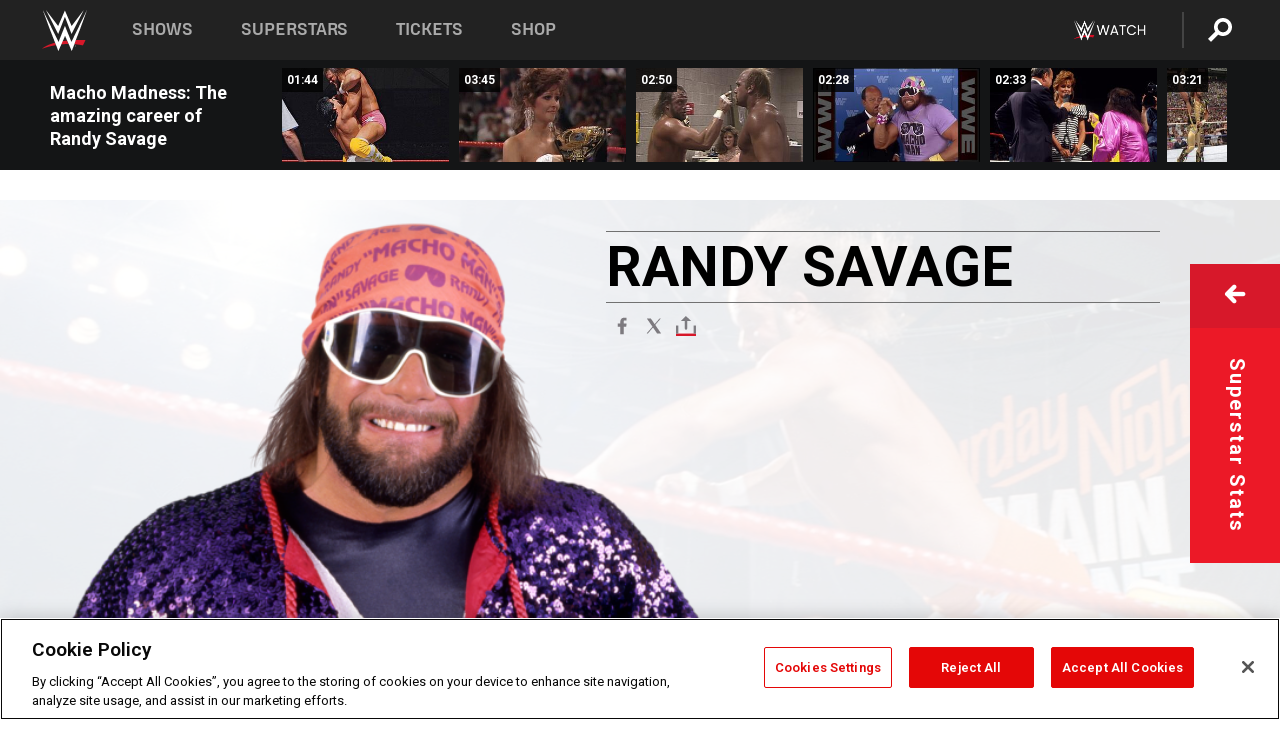

--- FILE ---
content_type: text/html; charset=UTF-8
request_url: https://www.wwe.com/superstars/randysavage
body_size: 32118
content:
<!DOCTYPE html>
<html lang="en" dir="ltr" prefix="og: https://ogp.me/ns#">
  <head>
    <meta charset="utf-8" />
<link rel="icon" href="/favicon.ico" type="image/x-icon" />
<meta name="description" content="Randy Savage’s official WWE Alumni profile, featuring bio, exclusive videos, photos, career highlights, classic moments and more!" />
<link rel="shortlink" href="https://www.wwe.com/superstars/randysavage" />
<link rel="canonical" href="https://www.wwe.com/superstars/randysavage" />
<link rel="image_src" href="https://www.wwe.com/f/styles/wwe_large/public/rd-talent/Bio/Randy_Savage_bio.jpg" />
<meta property="og:site_name" content="WWE" />
<meta property="og:type" content="article" />
<meta property="og:url" content="https://www.wwe.com/superstars/randysavage" />
<meta property="og:title" content="Randy Savage" />
<meta property="og:description" content="Randy Savage’s official WWE Alumni profile, featuring bio, exclusive videos, photos, career highlights, classic moments and more!" />
<meta property="og:image" content="https://www.wwe.com/f/styles/og_image/public/rd-talent/Bio/Randy_Savage_bio.jpg" />
<meta property="fb:app_id" content="295666513781415" />
<meta name="twitter:card" content="summary_large_image" />
<meta name="twitter:description" content="Randy Savage’s official WWE Alumni profile, featuring bio, exclusive videos, photos, career highlights, classic moments and more!" />
<meta name="twitter:site" content="@wwe" />
<meta name="twitter:title" content="Randy Savage" />
<meta name="twitter:image" content="https://www.wwe.com/f/styles/wwe_large/public/rd-talent/Bio/Randy_Savage_bio.jpg" />
<meta name="twitter:app:name:iphone" content="WWE" />
<meta name="twitter:app:id:iphone" content="551798799" />
<meta name="twitter:app:name:ipad" content="WWE" />
<meta name="twitter:app:id:ipad" content="551798799" />
<meta name="twitter:app:name:googleplay" content="WWE" />
<meta name="twitter:app:id:googleplay" content="com.wwe.universe" />
<meta name="apple-itunes-app" content="app-id=551798799, affiliate-data=KCBikRHks4I, app-argument=https://www.wwe.com" />
<meta name="Generator" content="Drupal 10 (https://www.drupal.org)" />
<meta name="MobileOptimized" content="width" />
<meta name="HandheldFriendly" content="true" />
<meta name="viewport" content="width=device-width, initial-scale=1, shrink-to-fit=no" />
<script> var googletag = googletag || {};
    googletag.cmd = googletag.cmd || []; </script>
<!-- Google Tag Manager -->
<script>
var ga_dev_acctlist = "qa-www,qa-wwe,integration-,stage,cube,ion,proxy,codeandtheory,jenkins,tyr,kyte,cloud,compute,net,ec2,qa-www-aws";
var ga_devid = "GTM-KMHBSF";
var ga_liveid = "GTM-N7776B";

var wweGTMID = ga_liveid;
var data = ga_dev_acctlist.split(',');
var i = 0;
var l = data.length;
for (; i < l; i++) {
  if (location.hostname.indexOf(data[i]) > -1) {
    wweGTMID = ga_devid;
    break;
  }
}
var wwe_ga_dataLayer = [];
</script>
  <script>
    var Drupal = Drupal || { 'settings': {}, 'behaviors': {}, 'locale': {} };
    if (typeof(Drupal.behaviors.wweAnalytics) != 'undefined') {
      wwe_ga_dataLayer = Drupal.behaviors.wweAnalytics.setBaseData(wwe_ga_dataLayer);
    }
  </script>
  <script>(function(w,d,s,l,i){w[l]=w[l]||[];w[l].push({'gtm.start':new Date().getTime(),event:'gtm.js'});var f=d.getElementsByTagName(s)[0],j=d.createElement(s),dl=l!='dataLayer'?'&l='+l:'';j.async=true;j.src='https://www.googletagmanager.com/gtm.js?id='+i+dl;f.parentNode.insertBefore(j,f);})(window,document,'script','wwe_ga_dataLayer',wweGTMID);</script>
<!-- End Google Tag Manager -->
<noscript><!-- Google Tag Manager (noscript) -->
<iframe src="//www.googletagmanager.com/ns.html?id=GTM-N7776B" height="0" width="0" style="display:none;visibility:hidden"></iframe>
  <!-- End Google Tag Manager (noscript) --></noscript>
<div id="teconsent-holder"><div id='teconsent'></div>
</div>
<script src="https://cdn.cookielaw.org/scripttemplates/otSDKStub.js"  type="text/javascript" charset="UTF-8" data-domain-script="018eed9f-9812-7750-999b-302e8f68d077" data-dLayer-name="wwe_ga_dataLayer" ></script>
<script type="text/javascript">
function OptanonWrapper() { }
</script>
<script type="text/javascript">
document.addEventListener("DOMContentLoaded", function () {
    window.easternDay = new Intl.DateTimeFormat("en-US", {
        timeZone: "America/New_York",
        weekday: "long"
    }).format(new Date());

    window.easternHour = parseInt(new Intl.DateTimeFormat("en-US", {
        timeZone: "America/New_York",
        hour: "numeric",
        hour12: false
    }).format(new Date()));

    window.showaepopup = window.easternHour >= 0 && window.easternHour < 20;

    if (window.location.href.indexOf("ismobile=true") > 0 || localStorage.getItem('isMobile') == 'true') {
        localStorage.setItem('isMobile', true);
        jQuery("li.hamburger").hide();
        jQuery("li.pull-right").hide();
        jQuery("div.pane-distributed-footer").hide();
        jQuery("#mini-panel-header_navigation").css({ "display": "none" });
        jQuery('.wwe-highlights-videos--wrapper').css({ "display": "none" });
        jQuery('.events-header--video').css({ "display": "none" });
        jQuery('.events-header--content').css({ "padding-top": "30px" });
        jQuery("body").attr('style', 'padding-top: 0px !important');
    }
});
</script>
<script>
const hideButtons = () =>
  document.querySelectorAll('.account-button').forEach(el => el.style.display = 'none');

new MutationObserver(hideButtons).observe(document.documentElement, { childList: true, subtree: true });
document.addEventListener('DOMContentLoaded', hideButtons);
</script>
<style type="text/css">
@media screen AND ( max-width:800px )  { .wwe-page-header--title { font-size: 5.5vw !important; } }
span[class^="wwe-shows-hub--show-network__netflix"] {  width:4em; top: 6px; left: 8px; }
</style>
<script>
(function () {

  var ALLOWED_DOMAINS = ['www.wwe.com'];

  function isAllowedHost(host) {
    host = String(host || '').toLowerCase();
    for (var i = 0; i < ALLOWED_DOMAINS.length; i++) {
      var d = String(ALLOWED_DOMAINS[i] || '').toLowerCase();
      if (!d) continue;
      if (host === d) return true;
      if (host.length > d.length && host.slice(-d.length - 1) === '.' + d) return true;
    }
    return false;
  }

  if (!isAllowedHost(window.location.hostname)) {
    return; 
  }

  function normalizeText(s) {

    return String(s || '')
      .replace(/\u00a0/g, ' ')
      .replace(/\s+/g, ' ')
      .replace(/^\s+|\s+$/g, '')
      .toUpperCase();
  }

  function adjustVendorLinks() {
    var anchors = document.querySelectorAll('a[href]');
    for (var i = 0; i < anchors.length; i++) {
      var a = anchors[i];
      var txt = normalizeText(a.textContent || a.innerText);

      if (txt === 'SIGN UP FOR PEACOCK') {
        if (a.parentNode) a.parentNode.removeChild(a);
        continue;
      }

      var raw = (a.getAttribute('href') || '').toLowerCase();
      var abs = (a.href || '').toLowerCase();
      if (raw.indexOf('peacocktv.com') !== -1 || abs.indexOf('peacocktv.com') !== -1) {
        var textNode = document.createTextNode(a.textContent || a.innerText || '');
        if (a.parentNode) a.parentNode.replaceChild(textNode, a);
      }
    }
  }

  if (document.readyState === 'loading') {
    document.addEventListener('DOMContentLoaded', adjustVendorLinks);
  } else {
    adjustVendorLinks();
  }
})();
</script>
<script type="text/javascript">
window.addEventListener('scroll', function() {
    document.querySelectorAll('.wwe-breaker--wrapper:not(.pageview-process)').forEach(div => {
        rect = div.getBoundingClientRect();
        windowHeight = window.innerHeight;
        if (rect.top <= (windowHeight / 2)-100 && rect.bottom >= (windowHeight / 2)-100) {
          div.classList.add('pageview-process');
          Drupal.behaviors.wweAnalytics.trackVirtualPageView(location.pathname, document.title);
        }
        
    });
});
</script>
<meta http-equiv="x-ua-compatible" content="ie=edge" />
<script src="https://player.wwe.com/release/v1.7.5/Player.js" type="text/javascript"></script>
<script src="https://imasdk.googleapis.com/js/sdkloader/ima3.js" type="text/javascript"></script>
<script src="https://imasdk.googleapis.com/js/sdkloader/ima3_dai.js" type="text/javascript"></script>
<script>window.a2a_config=window.a2a_config||{};a2a_config.callbacks=[];a2a_config.overlays=[];a2a_config.templates={};var a2a_config = a2a_config || {};
a2a_config.onclick = false;
a2a_config.icon_color = "#000";
a2a_config.exclude_services = [
      'amazon_wish_list', 'aol_mail', 'balatarin', 'bibsonomy', 'blogger', 'blogmarks', 'bluesky', 'bookmarks_fr', 'box_net', 'buffer', 'copy_link', 'diary_ru', 'diaspora', 'digg', 'diigo', 'douban', 'draugiem', 'evernote', 'facebook', 'fark', 'flipboard', 'folkd', 'gmail', 'google_classroom', 'google_translate', 'hacker_news', 'hatena', 'houzz', 'instapaper', 'kakao', 'known', 'line', 'linkedin', 'livejournal', 'mail_ru', 'mastodon', 'mendeley', 'meneame', 'message', 'messenger', 'mewe', 'micro_blog', 'mix', 'mixi', 'myspace', 'odnoklassniki', 'outlook_com', 'papaly', 'pinboard', 'pinterest', 'plurk', 'pocket', 'print', 'printfriendly', 'pusha', 'push_to_kindle', 'qzone', 'raindrop_io', 'reddit', 'rediff_mypage', 'refind', 'sina_weibo', 'sitejot', 'skype', 'slashdot', 'snapchat', 'stocktwits', 'svejo', 'symbaloo_bookmarks', 'teams', 'telegram', 'threema', 'trello', 'tumblr', 'twiddla', 'twitter', 'typepad', 'viber', 'vk', 'wechat', 'whatsapp', 'wordpress', 'wykop', 'xing', 'yahoo_mail', 'yummly', 'facebook_messenger', 'google_plus', 'float', 'google_gmail' ,'typepad_post','rediff','kindle_it','microsoft_teams','sms','x'];

a2a_config.prioritize = ["threads", "email"];
a2a_config.native_mobile_share = false;

// Set the Threads share endpoint to use the Web Intent URL
a2a_config.templates.threads = {
  // Use the standard Threads Web Intent URL
  url: 'https://www.threads.net/intent/post?url=${link}',
  // Optional: Remove any custom deep-link configuration if it exists
  // deep_link: null
};

// Disable post-share "Thanks for sharing" modal
a2a_config.thanks = {
    postShare: false,
};</script>
<style>.a2apage_wide.a2a_wide .a2a_more {
      display: none;
    }
#a2apage_dropdown #a2apage_mini_services a.a2a_i::after {
      content: none;
    }
#a2apage_dropdown #a2apage_mini_services a.a2a_i, i.a2a_i {
border : none !important;
line-height: 2;
}
#a2apage_dropdown {
      background-color: #000 !important;
}
#a2apage_dropdown #a2apage_mini_services .a2a_i {
      display: inline-block;
      width: 32px  !important;
      height: 32px  !important;
      overflow: hidden  !important;
    }
#a2apage_dropdown #a2apage_mini_services .a2a_i span {
      display: block;
      width: 100%  !important;
      height: 100%  !important;
    }
#a2apage_dropdown #a2apage_mini_services .a2a_i svg {
      width: 100%  !important;
      height: 100%  !important;
    }
 #a2apage_dropdown #a2apage_mini_services .a2a_i span::after {
      display: none !important;
    }

    .a2a_button_pinterest,
    .a2a_button_twitter,
    .a2a_button_tumblr {
      background-color: gray !important;
      color: gray !important;
      filter: grayscale(100%) !important;
      width: 32px;
      height: 32px;
    }
    .a2a_button_facebook::before,
    .a2a_button_pinterest::before,
    .a2a_button_twitter::before,
    .a2a_button_tumblr::before {
      content: "" !important;
    }
.a2a_floating_style {
    background-color: #f0f0f0; /* Example background color */
    border: 1px solid #ddd; /* Optional border styling */
}

.a2a_floating_style .a2a_button {
    background-color: #ff6347; /* Example button color */
    color: white; /* Text color for the buttons */
}

.a2a_floating_style .a2a_button:hover {
    background-color: #ff4500; /* Hover effect color */
}

//* Main social buttons */
.a2a_button_facebook, .a2a_button_x {
  display: inline-block;
  margin-right: 0px;
  background-size: contain;
  width: 34px;
  height: 24px;
}

/* Custom tooltip container */
.custom-tooltip {
  position: relative;
  display: inline-block;
  padding-left:10px;
}

/* Tooltip text (hidden by default) */
.tooltiptext {
  display: none;
  position: absolute;
  background-color: #fff;
  border: 1px solid #ccc;
  box-shadow: 0 0 10px rgba(0,0,0,0.1);
  margin-top: 10px;
  padding: 10px;
  list-style: none;
  z-index: 1000;
}

/* Tooltip items */
.tooltiptext li {
  margin-bottom: 5px;
}

.tooltiptext li:last-child {
  margin-bottom: 0;
}

/* Toggle button */
.icon-svg.social-menu-toggle {
  cursor: pointer;
  display: inline-block;
  vertical-align: middle;
}

.icon-svg.social-menu-toggle svg {
  fill: #000;
  width: 24px;
  height: 24px;
}

/* Adjustments to tooltip appearance */
.tooltiptext a {
  display: inline-block;
  width: 24px;
  height: 24px;
  background-size: contain;
  background-repeat: no-repeat;
}</style>

    <title>Randy Savage | WWE</title>
    <link rel="stylesheet" media="all" href="/f/css/css_xDnaTIKL1_n5JeEl4Q7hssHpRoOLT836vY7aWo_4RhE.css?delta=0&amp;language=en&amp;theme=wwe_theme&amp;include=[base64]" />
<link rel="stylesheet" media="all" href="https://player.wwe.com/release/v1.7.5/Player.css" />
<link rel="stylesheet" media="all" href="/f/css/css_UikIGqQrrZM7wlVbQhGlBcYXwV74HrV1S4IOiFRGBko.css?delta=2&amp;language=en&amp;theme=wwe_theme&amp;include=[base64]" />
<link rel="stylesheet" media="all" href="/f/css/css_nvIALpMWF-PJcuXDg5rq2-RSFa3LFRnR0A4YYoLht4A.css?delta=3&amp;language=en&amp;theme=wwe_theme&amp;include=[base64]" />
<link rel="stylesheet" media="all" href="//use.fontawesome.com/releases/v5.13.0/css/all.css" />
<link rel="stylesheet" media="all" href="/f/css/css_zFo3DGVRIjXdSBAN4A9bO4tNmYeHfZGBP1ToN1lObOs.css?delta=5&amp;language=en&amp;theme=wwe_theme&amp;include=[base64]" />

    
  </head>
  <body class="layout-no-sidebars page-node-10179736 path-node node--type-talent">
    <a href="#main-content" class="visually-hidden-focusable" aria-label="main-content">
      Skip to main content
    </a>
    
      <div class="dialog-off-canvas-main-canvas" data-off-canvas-main-canvas>
            
  <div id="page-wrapper">
    <div id="page">
          <header id="header" class="header" role="banner" aria-label="Site header">
                                        <nav class="navbar navbar-dark bg-primary navbar-expand-lg" id="navbar-main" aria-label="main-navigation">
                                      <a href="/" title="Home" rel="home" class="navbar-brand">
              <img src="/themes/custom/wwe_theme/logo.svg" alt="Home" class="img-fluid d-inline-block align-top" />
            
    </a>
    

                                  <button class="navbar-toggler collapsed" type="button" data-bs-toggle="collapse" data-bs-target="#CollapsingNavbar" aria-controls="CollapsingNavbar" aria-expanded="false" aria-label="Toggle navigation"><span class="navbar-toggler-icon"></span></button>
                  <div class="collapse navbar-collapse justify-content-end" id="CollapsingNavbar">
                                          <nav role="navigation" aria-labelledby="block-wwe-theme-main-menu-menu" id="block-wwe-theme-main-menu" class="block block-menu navigation menu--main">
            
  <h2 class="visually-hidden" id="block-wwe-theme-main-menu-menu">Main navigation</h2>
  

        
              <ul class="clearfix nav navbar-nav" data-component-id="bootstrap_barrio:menu_main">
                    <li class="nav-item">
                          <a href="/shows" class="nav-link nav-link--shows" data-drupal-link-system-path="node/50000001">Shows</a>
              </li>
                <li class="nav-item">
                          <a href="/superstars" class="nav-link nav-link--superstars" data-drupal-link-system-path="node/50000002">Superstars</a>
              </li>
                <li class="nav-item">
                          <a href="/events" class="nav-link nav-link--events" data-drupal-link-system-path="node/50000003">Tickets</a>
              </li>
                <li class="nav-item">
                          <a href="https://shop.wwe.com/en/?_s=bm-HP-WWEcom-Shop-Main_Nav-2022" class="nav-link nav-link-https--shopwwecom-en--sbm-hp-wwecom-shop-main-nav-2022">Shop</a>
              </li>
        </ul>
  



  </nav>
<div id="block-wwe-theme-mainmenuaccountblock" class="block block-wwe-global-panes block-main-menu-account-block">
  
    
      <div class="content">
          <nav class="wwe-header-navigation">
        <div class="desktop-menu">
            <div class="pull-right wwe-geo-group">
                                                                        <div class="network-promo-component network-promo-button element-invisible wwe-geo-element" data-countries="ao,at,be,bj,bw,bf,bi,cv,kh,cm,cf,km,cg,ci,cd,gq,er,sz,et,fr,gf,pf,tf,ga,gm,de,gh,gn,gw,va,it,jp,ke,kr,ls,lr,li,lu,mg,mw,ml,mu,yt,mz,na,nc,ne,ng,ph,re,rw,sh,mf,pm,sm,st,sn,sc,sl,za,ch,tz,tg,ug,wf,zm,zw" data-include="in" data-color="#D0021B" tabindex="0">
                        <img src="/f/styles/scaleto240with/public/all/2022/09/nav-Network-WWENetwork%402x--27641c123206feea4d9cfe8b2fa1406e.png" alt="Watch on WWE Network" title="Watch on WWE Network" class="network-logo">
                        <div class="network-promo">
                                        <p>Watch every Premium Live Event and get unlimited access to WWE&#039;s premium content - available to you anywhere, anytime, on any device.</p>
                        <a class="wwe-button button-default" href="https://www.wwe.com/wwenetwork?utm_source=wwecom&amp;utm_medium=nav&amp;utm_campaign=evergreen" target="_blank">Go to WWE Network</a>
            </div>
        </div>
    
                                                        <div class="network-promo-component network-promo-button element-invisible wwe-geo-element" data-countries="zz" data-include="ex" data-color="" tabindex="0">
                        <img src="/f/styles/scaleto240with/public/all/2025/01/netflixWWE_192x48--ab18e68e7aa037bceceac17f0fbe4bcd.png" alt="" title="" class="network-logo">
                        <div class="network-promo">
                                        <p>Watch every Premium Live Event and enjoy some of your favorite WWE content on Netflix</p>
                        <a class="wwe-button button-default" href="https://www.netflix.com/title/81788927" target="_blank">Go to Netflix</a>
            </div>
        </div>
    
                                                        <div class="network-promo-component network-promo-button element-invisible wwe-geo-element" data-countries="zz" data-include="in" data-color="#c48942 " tabindex="0">
                        <img src="/f/styles/scaleto240with/public/all/2023/01/nav-network-WatchOnSonyLiv-CTA-183x48--760f6aa68e476bb3003fc045c38705a0.png" alt="Watch on Sony LIV " title="Watch on Sony LIV " class="network-logo">
                        <div class="network-promo">
                                        <p>Visit Sony LIV to sign in or sign up and enjoy WWE&#039;s premium content. </p>
                        <a class="wwe-button button-default" href="https://www.sonyliv.com/signin?utm_source=wwe&amp;utm_medium=referral&amp;utm_campaign=wwe_acq&amp;utm_term=go_to_sonyliv" target="_blank">Go to Sony LIV </a>
            </div>
        </div>
    
                                                        <div class="network-promo-component network-promo-button element-invisible wwe-geo-element" data-countries="zzz" data-include="in" data-color="#0181C4" tabindex="0">
                        <img src="/f/styles/scaleto240with/public/all/2023/01/nav-Network-Flow-CTA--f8b50f2dde73e4e7e185be36eeb510e5.png" alt="Flow" title="Flow" class="network-logo">
                        <div class="network-promo">
                                        <p>Watch WrestleMania and other WWE Premium Live Events on Flow.</p>
                        <a class="wwe-button button-default" href="https://www.flowsports.co" target="_blank">Go to Flow</a>
            </div>
        </div>
    
                                                        <div class="network-promo-component network-promo-button element-invisible wwe-geo-element" data-countries="us,as,gu,mp,pr,vi,um" data-include="in" data-color="red" tabindex="0">
                        <img src="/f/styles/scaleto240with/public/2025/09/watch-wwe-flat-horizontal-white-220x46.png" alt="How to Watch" title="How to Watch" class="network-logo">
                        <div class="network-promo">
                                        <p>Learn how to access and stream WWE content online, including every WWE Premium Live Event, your favorite shows, historical and recent, and even watch Raw live. </p>
                        <a class="wwe-button button-default" href="https://wwenetwork.com" target="_blank">Learn More</a>
            </div>
        </div>
    
                                                    <div class="vertical-break"></div>
                <div class="account-button"></div>
                <span class="search">
                    <a href="/search">
                        <img class="icon" title="Search icon" alt="If you hit on this search icon then you will be redirected to https://watch.wwe.com/search" src="/modules/custom/wwe_global_panes/assets/img/search-thicc.svg">
                    </a>
                </span>
            </div>
        </div>

                    <ul class='mobile-menu wwe-geo-group'>
                                                <li class="element-invisible wwe-geo-element network-promo-component" data-countries="ao,at,be,bj,bw,bf,bi,cv,kh,cm,cf,km,cg,ci,cd,gq,er,sz,et,fr,gf,pf,tf,ga,gm,de,gh,gn,gw,va,it,jp,ke,kr,ls,lr,li,lu,mg,mw,ml,mu,yt,mz,na,nc,ne,ng,ph,re,rw,sh,mf,pm,sm,st,sn,sc,sl,za,ch,tz,tg,ug,wf,zm,zw" data-include="in" data-color="#D0021B">
            <div class="mobile-network-promo">
                <div class="mobile-network-promo_image">
                                            <img src="/f/styles/scaleto240with/public/all/2022/09/nav-Network-WWENetwork%402x--27641c123206feea4d9cfe8b2fa1406e.png" height="24" alt="Watch on WWE Network" title="Watch on WWE Network">
                                                        </div>
                                    <div class="mobile-network-promo_text">Watch every Premium Live Event and get unlimited access to WWE&#039;s premium content - available to you anywhere, anytime, on any device.</div>
                                <a class="wwe-button button-promo button-default" href="https://www.wwe.com/wwenetwork?utm_source=wwecom&amp;utm_medium=nav&amp;utm_campaign=evergreen" target="_blank">Go to WWE Network</a>
            </div>
        </li>
    
                                                <li class="element-invisible wwe-geo-element network-promo-component" data-countries="zz" data-include="ex" data-color="">
            <div class="mobile-network-promo">
                <div class="mobile-network-promo_image">
                                            <img src="/f/styles/scaleto240with/public/all/2025/01/netflixWWE_192x48--ab18e68e7aa037bceceac17f0fbe4bcd.png" height="24" alt="" title="">
                                                        </div>
                                    <div class="mobile-network-promo_text">Watch every Premium Live Event and enjoy some of your favorite WWE content on Netflix</div>
                                <a class="wwe-button button-promo button-default" href="https://www.netflix.com/title/81788927" target="_blank">Go to Netflix</a>
            </div>
        </li>
    
                                                <li class="element-invisible wwe-geo-element network-promo-component" data-countries="zz" data-include="in" data-color="#c48942 ">
            <div class="mobile-network-promo">
                <div class="mobile-network-promo_image">
                                            <img src="/f/styles/scaleto240with/public/all/2023/01/nav-network-WatchOnSonyLiv-CTA-183x48--760f6aa68e476bb3003fc045c38705a0.png" height="24" alt="Watch on Sony LIV " title="Watch on Sony LIV ">
                                                        </div>
                                    <div class="mobile-network-promo_text">Visit Sony LIV to sign in or sign up and enjoy WWE&#039;s premium content. </div>
                                <a class="wwe-button button-promo button-default" href="https://www.sonyliv.com/signin?utm_source=wwe&amp;utm_medium=referral&amp;utm_campaign=wwe_acq&amp;utm_term=go_to_sonyliv" target="_blank">Go to Sony LIV </a>
            </div>
        </li>
    
                                                <li class="element-invisible wwe-geo-element network-promo-component" data-countries="zzz" data-include="in" data-color="#0181C4">
            <div class="mobile-network-promo">
                <div class="mobile-network-promo_image">
                                            <img src="/f/styles/scaleto240with/public/all/2023/01/nav-Network-Flow-CTA--f8b50f2dde73e4e7e185be36eeb510e5.png" height="24" alt="Flow" title="Flow">
                                                        </div>
                                    <div class="mobile-network-promo_text">Watch WrestleMania and other WWE Premium Live Events on Flow.</div>
                                <a class="wwe-button button-promo button-default" href="https://www.flowsports.co" target="_blank">Go to Flow</a>
            </div>
        </li>
    
                                                <li class="element-invisible wwe-geo-element network-promo-component" data-countries="us,as,gu,mp,pr,vi,um" data-include="in" data-color="red">
            <div class="mobile-network-promo">
                <div class="mobile-network-promo_image">
                                            <img src="/f/styles/scaleto240with/public/2025/09/watch-wwe-flat-horizontal-white-220x46.png" height="24" alt="How to Watch" title="How to Watch">
                                                        </div>
                                    <div class="mobile-network-promo_text">Learn how to access and stream WWE content online, including every WWE Premium Live Event, your favorite shows, historical and recent, and even watch Raw live. </div>
                                <a class="wwe-button button-promo button-default" href="https://wwenetwork.com" target="_blank">Learn More</a>
            </div>
        </li>
    
                            </ul>
            <div class="mobile-menu-underlay"></div>
            </nav>
    </div>
  </div>


                                                          </div>
                                                          </nav>
                        </header>
                  <div class="highlighted">
          <aside class="container-fluid section clearfix" role="complementary">
              <div data-drupal-messages-fallback class="hidden"></div>


          </aside>
        </div>
                  <div id="main-wrapper" class="layout-main-wrapper clearfix">
                  <div id="main" class="container-fluid">
            
            <div class="row row-offcanvas row-offcanvas-left clearfix">
                                  <main class="main-content col" id="content" role="main" >
                  <section class="section">
                                    <a href="#main-content" id="main-content" aria-label="main-content" tabindex="-1"></a>
                      <div id="block-wwe-theme-content" class="block block-system block-system-main-block">
  
    
      <div class="content">
      

<article class="node node--type-talent node--sticky node--view-mode-full clearfix">
  <header>
    
        
      </header>
  <div class="node__content clearfix">
      <div class="layout layout--onecol">
    <div  class="layout__region layout__region--content">
      
<div class="block-inline-blockvideo-playlist-carousel-title-content-wrapper">

<div class="block block-layout-builder block-inline-blockvideo-playlist-carousel wwe-highlights-videos--header">
  
    <h2 class="wwe-hightlight-videos--title"></h2>
  
      <div class="content">
      <div class="wwe-highlights-videos--wrapper wwe-header--explorer js-hide" data-vr-zone="Highlight Videos" data-context="10179736">
  <div class="wwe-hightlight-videos--inner">
  
  <div class="wwe-highlight-videos--videos-wrapper">
    <div class="wwe-hightlight-videos--carousel"></div>
  </div>
  </div>
</div>
    </div>
    </div>
  
</div>
<div class="block block-wwe-ads block-ads-header">
  
    
      <div class="content">
      <div id="wwe-ad-header-2052707519" class="wwe-ad-header" alt="Advertisement" role="dialog" aria-label="Advertisement"></div><div class="wwe-ad-interstitial" id="wwe-ad-interstitial-1534370312"></div>
    </div>
  </div>

    </div>
  </div>
  <div class="talent-hero-stats-wrapper layout layout--onecol">
    <div  class="layout__region layout__region--content">
      <div class="block block-ct-talent block-talent-hero-display">
  
    
      <div class="content">
      <div class="wwe-talent__hero--wrapper ">
  <div class="wwe-talent__hero-bg-wrapper">
      <picture>
                  <source srcset="/f/styles/wwe_talent_bg_xl/public/rd-talent/Action/Randy_Savage_act.jpg 1x" media="(min-width: 1200px)" type="image/jpeg" width="1600" height="777"/>
              <source srcset="/f/styles/wwe_evt_breaker_l/public/rd-talent/Action/Randy_Savage_act.jpg 1x, /f/styles/wwe_talent_bg_xl/public/rd-talent/Action/Randy_Savage_act.jpg 2x" media="(min-width: 1025px)" type="image/jpeg" width="1380" height="560"/>
              <source srcset="/f/styles/wwe_talent_bg_m/public/rd-talent/Action/Randy_Savage_act.jpg 1x, /f/styles/wwe_evt_breaker_m_r/public/rd-talent/Action/Randy_Savage_act.jpg 2x" media="(min-width: 768px)" type="image/jpeg" width="768" height="430"/>
              <source srcset="/f/styles/wwe_talent_bg_m/public/rd-talent/Action/Randy_Savage_act.jpg 1x, /f/styles/wwe_talent_bg_m_r/public/rd-talent/Action/Randy_Savage_act.jpg 2x" media="(min-width: 576px)" type="image/jpeg" width="768" height="430"/>
              <img class="wwe-talent__hero-bg" width="1380" height="776" alt="WWE Photo" src="/f/styles/wwe_talent_bg_l/public/rd-talent/Action/Randy_Savage_act.jpg" title="Randy Savage" loading="lazy" />

  </picture>

    <div class="wwe-talent__hero-bg-overlay"></div>
  </div>
  <div class="wwe-talent__hero">
    <div class="wwe-talent__hero--info">
      <div class="wwe-talent__flex-mobile-container">
              <div class ="wwe-talent__hero--info-container">
          <h1 class="wwe-talent__hero--title">
            Randy Savage
          </h1>
                  </div>
      </div>
      <div class="wwe-talent__hero_social">
        <div class="block block-addtoany block-addtoany-block">
  
    
      <div class="content">
      <span class="a2a_kit a2a_kit_size_20 addtoany_list" data-a2a-url="https://www.wwe.com/superstars/randysavage" data-a2a-title="Randy Savage"><a class="a2a_button_facebook" aria-label="Facebook"><svg fill="#FFFFFF" xmlns="http://www.w3.org/2000/svg"  viewBox="0 0 24 24" width="24px" height="24px"><path d="M17.525,9H14V7c0-1.032,0.084-1.682,1.563-1.682h1.868v-3.18C16.522,2.044,15.608,1.998,14.693,2 C11.98,2,10,3.657,10,6.699V9H7v4l3-0.001V22h4v-9.003l3.066-0.001L17.525,9z"/></svg></a><a class="a2a_button_x"  aria-label="X"><svg fill="#FFFFFF" xmlns="http://www.w3.org/2000/svg"  viewBox="0 0 50 50" width="24px" height="24px"><path d="M 6.9199219 6 L 21.136719 26.726562 L 6.2285156 44 L 9.40625 44 L 22.544922 28.777344 L 32.986328 44 L 43 44 L 28.123047 22.3125 L 42.203125 6 L 39.027344 6 L 26.716797 20.261719 L 16.933594 6 L 6.9199219 6 z"/></svg></a><a class="a2a_dd icon-svg social-menu-toggle" href="https://www.addtoany.com/share" data-tracking-label="social|toggle" aria-expanded="false" aria-controls="extra-icons"  aria-label="Toggle"><svg aria-labelledby="label-634" role="img" focusable="false" version="1.1" baseProfile="full" xmlns="http://www.w3.org/2000/svg" class="icon-svg--share" viewBox="0 0 63.3 64"><rect class="crs-bar" y="56.2" fill="#D7182A" width="63.3" height="7.8"></rect><rect class="uprgt-lft" y="30.5" fill="#7D7B80" width="7.4" height="26"></rect><rect class="uprgt-rgt" x="55.8" y="30.5" fill="#7D7B80" width="7.4" height="26"></rect><path class="arrow" fill="#7D7B80" d="M31.6,0L16,15.6h11.9v24.6c0,1.5,1.5,3.7,3.7,3.7s3.7-1.5,3.7-3.7V15.6h11.9L31.6,0z"></path><title id="label-634">More Share Options</title></svg></a><div class="mobile-social-toggle"><svg aria-labelledby="label-634" role="img" focusable="false" version="1.1" baseProfile="full" xmlns="http://www.w3.org/2000/svg" class="icon-svg--share" viewBox="0 0 63.3 64"><rect class="crs-bar" y="56.2" fill="#D7182A" width="63.3" height="7.8"></rect><rect class="uprgt-lft" y="30.5" fill="#7D7B80" width="7.4" height="26"></rect><rect class="uprgt-rgt" x="55.8" y="30.5" fill="#7D7B80" width="7.4" height="26"></rect><path class="arrow" fill="#7D7B80" d="M31.6,0L16,15.6h11.9v24.6c0,1.5,1.5,3.7,3.7,3.7s3.7-1.5,3.7-3.7V15.6h11.9L31.6,0z"></path><title id="label-634">More Share Options</title></svg></div><div class="mobile-social-overlay" style="display:none;"><div class="social-menu--head"><span>Share</span><button class="icon icon--replace icon-close js-track" data-tracking-label="social|mobile-close">close</button></div><a class="a2a_button_facebook mob-icon-fb"  aria-label="Facebook"><svg fill="#FFFFFF" xmlns="http://www.w3.org/2000/svg"  viewBox="0 0 24 24" width="24px" height="24px"><path d="M17.525,9H14V7c0-1.032,0.084-1.682,1.563-1.682h1.868v-3.18C16.522,2.044,15.608,1.998,14.693,2 C11.98,2,10,3.657,10,6.699V9H7v4l3-0.001V22h4v-9.003l3.066-0.001L17.525,9z"/></svg><span class="social-menu__channel">facebook</span></a><a class="a2a_button_x mob-icon-x"  aria-label="X"><svg fill="#FFFFFF" xmlns="http://www.w3.org/2000/svg"  viewBox="0 0 50 50" width="24px" height="24px"><path d="M 6.9199219 6 L 21.136719 26.726562 L 6.2285156 44 L 9.40625 44 L 22.544922 28.777344 L 32.986328 44 L 43 44 L 28.123047 22.3125 L 42.203125 6 L 39.027344 6 L 26.716797 20.261719 L 16.933594 6 L 6.9199219 6 z"/></svg><span class="social-menu__channel">x</span></a><a class="a2a_button_threads mob-icon-threads"  aria-label="Threads"><svg xmlns="http://www.w3.org/2000/svg" width="21px" height="21px" fill="currentColor" class="bi bi-threads" viewBox="0 0 16 16"><path d="M6.321 6.016c-.27-.18-1.166-.802-1.166-.802.756-1.081 1.753-1.502 3.132-1.502.975 0 1.803.327 2.394.948s.928 1.509 1.005 2.644q.492.207.905.484c1.109.745 1.719 1.86 1.719 3.137 0 2.716-2.226 5.075-6.256 5.075C4.594 16 1 13.987 1 7.994 1 2.034 4.482 0 8.044 0 9.69 0 13.55.243 15 5.036l-1.36.353C12.516 1.974 10.163 1.43 8.006 1.43c-3.565 0-5.582 2.171-5.582 6.79 0 4.143 2.254 6.343 5.63 6.343 2.777 0 4.847-1.443 4.847-3.556 0-1.438-1.208-2.127-1.27-2.127-.236 1.234-.868 3.31-3.644 3.31-1.618 0-3.013-1.118-3.013-2.582 0-2.09 1.984-2.847 3.55-2.847.586 0 1.294.04 1.663.114 0-.637-.54-1.728-1.9-1.728-1.25 0-1.566.405-1.967.868ZM8.716 8.19c-2.04 0-2.304.87-2.304 1.416 0 .878 1.043 1.168 1.6 1.168 1.02 0 2.067-.282 2.232-2.423a6.2 6.2 0 0 0-1.528-.161"/></svg><span class="social-menu__channel">threads</span></a><a class="a2a_button_email mob-icon-email"  aria-label="Email"><svg fill="#FFFFFF" xmlns="http://www.w3.org/2000/svg" viewBox="0 0 32 32"><path fill="#fff" d="M27 21.775v-9.9s-10.01 6.985-10.982 7.348C15.058 18.878 5 11.875 5 11.875v9.9c0 1.375.293 1.65 1.65 1.65h18.7c1.393 0 1.65-.242 1.65-1.65m-.017-11.841c0-1.002-.291-1.359-1.633-1.359H6.65c-1.38 0-1.65.429-1.65 1.43l.016.154s9.939 6.842 11 7.216C17.14 16.941 27 10.005 27 10.005z"></path></svg><span class="social-menu__channel">email</span></a></div></span>

    </div>
  </div>

      </div>
    </div>
    <div class="wwe-talent__hero--img">
        <picture>
                  <source srcset="/f/styles/talent_champion_lg/public/rd-talent/Profile/Randy_Savage_pro.png 1x, /f/styles/talent_champion_xl/public/rd-talent/Profile/Randy_Savage_pro.png 2x" media="(min-width: 1025px)" type="image/png" width="1000" height="707"/>
              <source srcset="/f/styles/talent_champion_xl/public/rd-talent/Profile/Randy_Savage_pro.png 1x, /f/styles/talent_champion_xl/public/rd-talent/Profile/Randy_Savage_pro.png 2x" media="(max-width: 1024px)" type="image/png" width="1200" height="849"/>
              <source srcset="/f/styles/talent_champion_m/public/rd-talent/Profile/Randy_Savage_pro.png 1x, /f/styles/talent_champion_m/public/rd-talent/Profile/Randy_Savage_pro.png 2x" media="(min-width: 768px)" type="image/png" width="800" height="566"/>
              <source srcset="/f/styles/talent_champion_xs/public/rd-talent/Profile/Randy_Savage_pro.png 1x, /f/styles/talent_champion_s/public/rd-talent/Profile/Randy_Savage_pro.png 2x" media="(max-width: 767.98px)" type="image/png" width="720" height="509"/>
              <img alt="WWE Photo" src="/f/styles/talent_champion_lg/public/rd-talent/Profile/Randy_Savage_pro.png" title="Randy Savage" />

  </picture>

    </div>
  </div>
  <div class="wwe-talent__hero--stats-btn-wrapper">
    <button aria-label="Click here to Superstar Stats" role="button" alt="superstar stats" class="wwe-talent__hero--stats-btn js-track" data-tracking-label="Randy Savage|display_stats">
      superstar stats
    </button>
  </div>
  </div>

    </div>
  </div>
<div class="block block-ct-talent block-talent-stats-display">
  
    
      <div class="content">
      <div class="wwe-talent__stats--wrapper ">
  <div class="wwe-talent__stats" role="region" aria-label="Superstar Stats" alt="Superstar Stats">

    <div class="wwe-talent__stats-header">
      <div class="wwe-talent__stats--name">
        <h4>Superstar Stats</h4>
        <p class="data-big">Randy Savage</p>
      </div>
      <div class="wwe-talent__stats--social">
              </div>
    </div><!-- end: wwe-talent__stats-header -->
    <div class="wwe-talent__stats-profile">
      <div class="wwe-talent__stats-profile--left">
                  <div class="wwe-talent__stats-profile--height">
            <h4>Height</h4>
            <p class="data-big">6’2”</p>
          </div>
                          <div class="wwe-talent__stats-profile--weight">
            <h4>Weight</h4>
            <p class="data-big">237</p><span>lbs</span>
          </div>
                          <div class="wwe-talent__stats-profile--hometown">
            <h4>Hometown</h4>
            <p class="data-small">Sarasota, Fla.</p>
          </div>
                          <div class="wwe-talent__stats-profile--signature">
            <h4>Signature Move</h4>
            <p class="data-small">Elbow drop off the top rope</p>
          </div>
              </div> <!-- end: wwe-talent__stats-profile--left -->

      <div class="wwe-talent__stats-profile--right">
        <div class="wwe-talent__stats-profile--intro">
                      <div class="wwe-talent__stats-profile--video">
              <h4>Entrance Video'</h4>
              <a href="/videos/randy-savage-entrance-video" data-nid="26149390" data-playlist-id="0" data-tracking-label="Randy Savage|contenType=video|contentTitle=Randy Savage Entrance Video" class="js-video--btn js-track wwe-talent__stats-video--thumb-wrapper video-play-large wwe-display-duration" aria-label="Randy Savage Entrance Video" alt="Randy Savage Entrance Video" title="Randy Savage Entrance Video" data-duration="01:34">

  <picture title="Randy Savage" aria-label="">
          <source srcset="https://www.wwe.com/f/styles/wwe_16_9_l/public/2019/02/vmssg_xUGWU--b198a10cf16e089bfd62dd25415ba3e8.jpg" media="(min-width: 1220px)">
          <source srcset="https://www.wwe.com/f/styles/wwe_16_9_l/public/2019/02/vmssg_xUGWU--b198a10cf16e089bfd62dd25415ba3e8.jpg" media="(min-width: 1025px)">
          <source srcset="https://www.wwe.com/f/styles/wwe_16_9_m/public/2019/02/vmssg_xUGWU--b198a10cf16e089bfd62dd25415ba3e8.jpg" media="(min-width: 760px)">
          <source srcset="https://www.wwe.com/f/styles/wwe_16_9_s/public/2019/02/vmssg_xUGWU--b198a10cf16e089bfd62dd25415ba3e8.jpg" media="(min-width: 0px)">
        <img src="https://www.wwe.com/f/styles/wwe_16_9_xs/public/2019/02/vmssg_xUGWU--b198a10cf16e089bfd62dd25415ba3e8.jpg" alt="" title="Randy Savage" class="lazyload" style="display: block;height: auto;border: 0;max-width: 100%;">
   <!--  -->
  </picture>


</a>
            </div>
                                        </div>

                  <div class="wwe-talent__stats-profile--highlights">
            <h4>Career Highlights</h4>
            <p>WWE Champion, World Heavyweight Champion, Intercontinental Champion, married Miss Elizabeth at SummerSlam 1991, 2015 WWE Hall of Fame Inductee</p>
          </div>
              </div><!-- end: wwe-talent__stats-profile--right -->
    </div><!-- end: wwe-talent__stats-profile -->

          <div class="wwe-talent__stats-images">
        <img src="/f/styles/gallery_img_s/public/rd-talent/Stat/randy_savage_stat.png" alt="WWE Photo" class="image-style-gallery-img-s" />


      </div>
    
    <button class="icon icon--replace icon-close wwe-talent__close">close</button>

  </div><!-- end: wwe-talent__stats -->
</div><!-- end: wwe-talent__stats--wrapper -->
<div class="whiteb"></div>

    </div>
  </div>

    </div>
  </div>
  <div class="superstars-bio-and-feeds-wrapper layout layout--onecol">
    <div  class="layout__region layout__region--content">
      <div class="block block-wwe-ads block-ads-rail">
  
    
      <div class="content">
        <div class="l-hybrid-col-frame_rail-wrap hybrid-col-frame_rail-wrap">
      <div class="l-hybrid-col-frame_rail hybrid-col-frame_rail frame-rail-1">
      <div class="wwe-ad--rail wwe-ad--rail-1 rand-block" alt="Advertisement" role="dialog" aria-label="Advertisement"><div id="wwe-ad-rail-735208893"></div></div></div></div>
    </div>
  </div>
<div class="block block-ct-talent block-talent-bio-display">
  
    
      <div class="content">
      <div class="wwe-talent__bio--wrapper">
  <div class="wwe-talent__bio">
    <div class="wwe-talent__bio-name">
      <h3>Randy Savage: <span>Bio</span></h3>
    </div>
          <div class="wwe-talent__bio-image">
        <img src="/f/styles/wwe_large/public/rd-talent/Bio/Randy_Savage_bio.jpg" alt="WWE Photo" />

      </div>
        <div class="wwe-talent__bio-biography">
      <p>
	Few Superstars were as dynamic as "Macho Man" Randy Savage. His style — perfectly punctuated by his entrance music, "Pomp and Circumstance" — was only outshined by his performances in the ring, which led him to two WWE Championships, four WCW World Championships and a 14-month reign as Intercontinental Champion.</p>

<p>
	Born Randy Poffo, son of wrestling Legend&nbsp;Angelo Poffo, Macho Man almost chose Major League Baseball over World Wrestling Entertainment. Poffo was signed by the St. Louis Cardinals as a catcher after graduating high school. After years developing in the minor leagues, a collision at home plate caused an injury to his throwing arm, ending his baseball career.</p>

<p>
	Following in his father’s footsteps, Randy Poffo debuted as a wrestler in 1973 as a character named “The Spider” who looked like Spider-Man. This was prophetic, as Randy Savage later scored a role as wrestler “Bone Saw” McGraw in the 2002 motion picture, Spider-Man. It wasn’t until Georgia Championship Wrestling matchmaker Ole Anderson told Poffo that his name didn’t resemble his savage wrestling style that the name Randy Savage became known to fans.</p>

<p>
	Joining WWE in June 1985, Macho Man made such an impact that his&nbsp;services were in demand by the various managers in WWE at that time. But Savage introduced a young woman named Elizabeth to accompany him to the ring and manage him. With the First Lady of Wrestling as his manager, the Superstar’s first major achievement was reaching the finals of a one-night tournament, as part of the Wrestling Classic pay-per-view event in November&nbsp;1985. The following February, after a lengthy rivalry with then-Intercontinental Champion Tito Santana, Macho Man defeated the WWE Hall of Famer to earn his first WWE title.</p>

<p>
	Savage became a WrestleMania staple early on, making his debut on The Grandest Stage of Them All at WrestleMania 2 where he defended the Intercontinental Championship against the intimidating and unpredictable George "The Animal" Steele. From there, he defended the title all the way until WrestleMania III&nbsp;when he fell short against&nbsp;Ricky Steamboat in what is considered by many to be one of the greatest matches of all time.</p>

<p>
	Success continued to coincide with Macho Man in 1988&nbsp;when he won a huge tournament at WrestleMania IV to earn his first WWE Championship. During his reign as champion, he and Hulk Hogan formed one of the most formidable tandems to ever step foot in a ring. The Mega Powers were virtually unstoppable by anyone — except for themselves. A misunderstanding and a touch of jealousy sent Savage into a rage at NBC's The Main Event, leading him to attack his tag team partner. The two took their differences to the ring at WrestleMania V, and&nbsp;Hogan won back the WWE Championship.</p>

<p>
	Savage went on to dub himself "Macho King" after defeating "Hacksaw" Jim Duggan for the King of the Ring title in 1989. Carrying a scepter and crown, he called on Sensational Sherri to replace Elizabeth as his manager. Savage targeted then-WWE Champion Ultimate Warrior with a series of attacks in response to being denied a title opportunity, which led to a Career-Ending Match at WrestleMania VII. When Savage was pinned, Sherri attacked him as he lay helpless. Fortunately, Elizabeth was in the audience and rushed to his aid, sparking arguably the most romantic moment the WWE Universe had ever witnessed. The sight of Miss Elizabeth and Macho Man embracing&nbsp;in the center of the ring after all those years was one of the fans would not soon forget.</p>

<p>
	WrestleMania VII's romance may have been topped at SummerSlam 1991. That was when WWE’s favorite couple got&nbsp;married in a special ceremony dubbed the "Match Made in Heaven.”</p>

<p>
	Macho Man returned to the ring shortly after and eventually earned an opportunity for a second reign as WWE Champion at WrestleMania VIII against Ric Flair. Savage was successful in earning the perfect accessory to match his golden attire, and he also put to rest Flair’s false claims that he and Elizabeth were having an affair. After his run as champion, Macho Man sat next to Mr. McMahon and served as color commentator for the premiere season of Monday Night Raw in 1993.</p>

<p>
	After defecting to WCW during the infamous Monday Night War, Savage claimed&nbsp;his first WCW World Championship by&nbsp;winning WCW's first-ever 60-Man Three-Ring Battle Royal in 1995. He would lose the title a month later to his rival, Flair, only to win it back from him for a second reign in early 1996.</p>

<p>
	Four years later, after a ring career that spanned back to 1973, Savage left the squared circle and left a style, a staggering list of accomplishments and a legacy, which can only be described in two words: "Oooh, yeah!"</p>

<p>
	Following his untimely passing in 2011, Time Magazine named Macho Man one of their People of the Year. Savage finally took his rightful place in the WWE Hall of Fame in 2015.</p>

      <!-- needs icon when provided by design -->
      <button class="wwe-content-toggle js-talent-content-tgl js-track" data-tracking-label="Randy Savage|display_full_bio">Continue Reading</button>
    </div>
  </div>
</div>
    </div>
  </div>
<div class="views-element-container block block-views block-views-blocksuperstar-detail-cards-block-2">
  
    
      <div class="content">
      <div><div class="view view-superstar-detail-cards view-id-superstar_detail_cards view-display-id-block_2 js-view-dom-id-3571d21ab39ca600f998bc12f79ed9c5e115a1aadce3f77000aa2d24768fb7fe">
  
    
      
      <div class="view-content row">
      
    <div>
    <div>
                      <div class="views-row"><div class="views-field views-field-field-teaser-title"><div class="field-content"><h2 class="pane-title">Randy Savage: <span>Latest News</span></h2></div></div></div>
            </div>
    </div>
  

    </div>
  
          </div>
</div>

    </div>
  </div>
<div class="views-element-container block block-views block-views-blocksuperstar-detail-cards-block-1">
  
    
      <div class="content">
      <div><div class="superstar-feedcard-block view view-superstar-detail-cards view-id-superstar_detail_cards view-display-id-block_1 js-view-dom-id-2a25d7c0108aba4cd01a5db9fe4850392ee9c898fb59801736f3c2705bd3691e">
  
    
      
      <div class="view-content row">
      <div data-drupal-views-infinite-scroll-content-wrapper class="views-infinite-scroll-content-wrapper clearfix">          <div class="wwe-feed-cards--wrapper superstar-details-feed-cards-wrapper geo-location-content" data-countrycode="CN" data-include-exclude="0" data-vr-zone="Feed Cards">
      <div class="wwe-feed-cards">
        <div class="wwe-feed-cards--card js-track wwe-feed-cards--card__video clashofthechampions " data-tracking-label="title=|content_type=video|lt=text|slot=|cid=50004209" data-vr-contentbox="0">  
                            <a href="/videos/full-match-hulk-hogan-randy-savage-vs-ric-flair-the-giant-wcw-clash-of-the-champions-xxxii" class="wwe-feed-card--thumb icon-video js-video--btn js-track video-play-large js-video-inline--btn wwe-display-duration" data-nid="50004209" data-playlist-id="" data-video="{&quot;sponsors&quot;:&quot;&quot;,&quot;numSponsors&quot;:false,&quot;title&quot;:&quot;Trending videos on WWE.com&quot;,&quot;playlist&quot;:[{&quot;image&quot;:&quot;\/f\/styles\/wwe_16_9_s\/public\/video\/thumb\/2026\/01\/dcfulljan2026_146_ntwk_rev_1.jpg&quot;,&quot;image_uri&quot;:&quot;public:\/\/video\/thumb\/2026\/01\/dcfulljan2026_146_ntwk_rev_1.jpg&quot;,&quot;file&quot;:&quot;\/\/vod.wwe.com\/vod\/2026\/,1080,720,540,432,360,288,\/dcfulljan2026_146_ntwk.m3u8&quot;,&quot;fid&quot;:&quot;40719021&quot;,&quot;title&quot;:&quot;FULL MATCH: Hulk Hogan &amp; Randy Savage vs. Ric Flair &amp; The Giant: WCW Clash of the Champions XXXII&quot;,&quot;nid&quot;:50004209,&quot;description&quot;:&quot;WCW Champion Randy Savage reunites with Hulk Hogan to battle Ric Flair and The Giant in an all-star tag team clash at WCW Clash of the Champions XXXII.&quot;,&quot;vms_id&quot;:243634,&quot;wwe_network&quot;:false,&quot;link_url&quot;:null,&quot;ads_disabled&quot;:0,&quot;path&quot;:&quot;\/videos\/full-match-hulk-hogan-randy-savage-vs-ric-flair-the-giant-wcw-clash-of-the-champions-xxxii&quot;,&quot;abs_path&quot;:&quot;https:\/\/www.wwe.com\/videos\/full-match-hulk-hogan-randy-savage-vs-ric-flair-the-giant-wcw-clash-of-the-champions-xxxii&quot;,&quot;network_logged_in_cta&quot;:&quot;&quot;,&quot;show_name&quot;:&quot;Clash of the Champions&quot;,&quot;episode_name&quot;:&quot;&quot;,&quot;countries&quot;:[],&quot;country_logic&quot;:&quot;&quot;,&quot;tracks&quot;:[{&quot;label&quot;:&quot;en&quot;,&quot;file&quot;:&quot;https:\/\/cdn5.wwe.com\/wwe%2F2026%2Fdcfulljan2026_146_ntwk%2Fdcfulljan2026_146_ntwk_cc_en.vtt&quot;,&quot;kind&quot;:&quot;captions&quot;}],&quot;playlist_offset&quot;:0,&quot;playlist_nid&quot;:0,&quot;backfilled&quot;:false,&quot;parent_playlist_nid&quot;:0,&quot;playlist_title&quot;:&quot;Trending videos on WWE.com&quot;,&quot;playlist_short_headline&quot;:&quot;Trending videos on WWE.com&quot;,&quot;video_offset&quot;:0,&quot;picture&quot;:&quot;  &lt;img srcset=\&quot;\/f\/styles\/wwe_16_9_highlight_l\/public\/video\/thumb\/2026\/01\/dcfulljan2026_146_ntwk_rev_1.jpg 1x\&quot; width=\&quot;167\&quot; height=\&quot;94\&quot; alt=\&quot;WWE Photo\&quot; src=\&quot;\/f\/styles\/wwe_16_9_highlight_l\/public\/video\/thumb\/2026\/01\/dcfulljan2026_146_ntwk_rev_1.jpg\&quot; title=\&quot;WWE Photo\&quot; loading=\&quot;lazy\&quot; \/&gt;\n &quot;}],&quot;takeover_bg&quot;:&quot;\/a\/i\/fpo\/premier-raw-bg.jpg&quot;}" data-vr-excerpttitle="" title="FULL MATCH: Hulk Hogan &amp; Randy Savage vs. Ric Flair &amp; The Giant: WCW Clash of the Champions XXXII" style="--bg-color:#313838; 
          --font-color: #fff;">
              <picture>
                  <source srcset="/f/styles/wwe_16_9_xl/public/video/thumb/2026/01/dcfulljan2026_146_ntwk_rev_1.jpg 2x" media="(max-width: 1399.98px)" type="image/jpeg" width="1125" height="633"/>
              <source srcset="/f/styles/wwe_16_9_xl_r/public/video/thumb/2026/01/dcfulljan2026_146_ntwk_rev_1.jpg 2x" media="(max-width: 1199.98px)" type="image/jpeg" width="1920" height="1080"/>
              <source srcset="/f/styles/wwe_16_9_l/public/video/thumb/2026/01/dcfulljan2026_146_ntwk_rev_1.jpg 2x" media="(max-width: 1024px)" type="image/jpeg" width="960" height="540"/>
              <source srcset="/f/styles/wwe_16_9_m/public/video/thumb/2026/01/dcfulljan2026_146_ntwk_rev_1.jpg 2x" media="(max-width: 767.98px)" type="image/jpeg" width="720" height="405"/>
              <img alt="WWE Photo" src="/f/styles/wwe_16_9_l_fc/public/video/thumb/2026/01/dcfulljan2026_146_ntwk_rev_1.jpg" />

  </picture>

                        <div class="js-video-duration" aria-hidden="true">15:16</div>
                      </a>
                   
          <div class="wwe-feed-sponsor-social-section">
                                        <a href="/shows/clash-champions" class="wwe-feed-card--eyebrow wwe-feed-cards--tag clashofthechampions" style="background-color: !important; color:  !important;">
                  Clash of the Champions
                </a>
                          <div class="social">
                <div class="social-interface">
                  <div class="social-btns">
                    <span class="a2a_kit a2a_kit_size_20 addtoany_list" data-a2a-url="https://www.wwe.com/videos/full-match-hulk-hogan-randy-savage-vs-ric-flair-the-giant-wcw-clash-of-the-champions-xxxii" data-a2a-title="FULL MATCH: Hulk Hogan &amp; Randy Savage vs. Ric Flair &amp; The Giant: WCW Clash of the Champions XXXII"><a class="a2a_button_facebook" aria-label="Facebook"><svg fill="#FFFFFF" xmlns="http://www.w3.org/2000/svg"  viewBox="0 0 24 24" width="24px" height="24px"><path d="M17.525,9H14V7c0-1.032,0.084-1.682,1.563-1.682h1.868v-3.18C16.522,2.044,15.608,1.998,14.693,2 C11.98,2,10,3.657,10,6.699V9H7v4l3-0.001V22h4v-9.003l3.066-0.001L17.525,9z"/></svg></a><a class="a2a_button_x"  aria-label="X"><svg fill="#FFFFFF" xmlns="http://www.w3.org/2000/svg"  viewBox="0 0 50 50" width="24px" height="24px"><path d="M 6.9199219 6 L 21.136719 26.726562 L 6.2285156 44 L 9.40625 44 L 22.544922 28.777344 L 32.986328 44 L 43 44 L 28.123047 22.3125 L 42.203125 6 L 39.027344 6 L 26.716797 20.261719 L 16.933594 6 L 6.9199219 6 z"/></svg></a><a class="a2a_dd icon-svg social-menu-toggle" href="https://www.addtoany.com/share" data-tracking-label="social|toggle" aria-expanded="false" aria-controls="extra-icons"  aria-label="Toggle"><svg aria-labelledby="label-634" role="img" focusable="false" version="1.1" baseProfile="full" xmlns="http://www.w3.org/2000/svg" class="icon-svg--share" viewBox="0 0 63.3 64"><rect class="crs-bar" y="56.2" fill="#D7182A" width="63.3" height="7.8"></rect><rect class="uprgt-lft" y="30.5" fill="#7D7B80" width="7.4" height="26"></rect><rect class="uprgt-rgt" x="55.8" y="30.5" fill="#7D7B80" width="7.4" height="26"></rect><path class="arrow" fill="#7D7B80" d="M31.6,0L16,15.6h11.9v24.6c0,1.5,1.5,3.7,3.7,3.7s3.7-1.5,3.7-3.7V15.6h11.9L31.6,0z"></path><title id="label-634">More Share Options</title></svg></a><div class="mobile-social-toggle"><svg aria-labelledby="label-634" role="img" focusable="false" version="1.1" baseProfile="full" xmlns="http://www.w3.org/2000/svg" class="icon-svg--share" viewBox="0 0 63.3 64"><rect class="crs-bar" y="56.2" fill="#D7182A" width="63.3" height="7.8"></rect><rect class="uprgt-lft" y="30.5" fill="#7D7B80" width="7.4" height="26"></rect><rect class="uprgt-rgt" x="55.8" y="30.5" fill="#7D7B80" width="7.4" height="26"></rect><path class="arrow" fill="#7D7B80" d="M31.6,0L16,15.6h11.9v24.6c0,1.5,1.5,3.7,3.7,3.7s3.7-1.5,3.7-3.7V15.6h11.9L31.6,0z"></path><title id="label-634">More Share Options</title></svg></div><div class="mobile-social-overlay" style="display:none;"><div class="social-menu--head"><span>Share</span><button class="icon icon--replace icon-close js-track" data-tracking-label="social|mobile-close">close</button></div><a class="a2a_button_facebook mob-icon-fb"  aria-label="Facebook"><svg fill="#FFFFFF" xmlns="http://www.w3.org/2000/svg"  viewBox="0 0 24 24" width="24px" height="24px"><path d="M17.525,9H14V7c0-1.032,0.084-1.682,1.563-1.682h1.868v-3.18C16.522,2.044,15.608,1.998,14.693,2 C11.98,2,10,3.657,10,6.699V9H7v4l3-0.001V22h4v-9.003l3.066-0.001L17.525,9z"/></svg><span class="social-menu__channel">facebook</span></a><a class="a2a_button_x mob-icon-x"  aria-label="X"><svg fill="#FFFFFF" xmlns="http://www.w3.org/2000/svg"  viewBox="0 0 50 50" width="24px" height="24px"><path d="M 6.9199219 6 L 21.136719 26.726562 L 6.2285156 44 L 9.40625 44 L 22.544922 28.777344 L 32.986328 44 L 43 44 L 28.123047 22.3125 L 42.203125 6 L 39.027344 6 L 26.716797 20.261719 L 16.933594 6 L 6.9199219 6 z"/></svg><span class="social-menu__channel">x</span></a><a class="a2a_button_threads mob-icon-threads"  aria-label="Threads"><svg xmlns="http://www.w3.org/2000/svg" width="21px" height="21px" fill="currentColor" class="bi bi-threads" viewBox="0 0 16 16"><path d="M6.321 6.016c-.27-.18-1.166-.802-1.166-.802.756-1.081 1.753-1.502 3.132-1.502.975 0 1.803.327 2.394.948s.928 1.509 1.005 2.644q.492.207.905.484c1.109.745 1.719 1.86 1.719 3.137 0 2.716-2.226 5.075-6.256 5.075C4.594 16 1 13.987 1 7.994 1 2.034 4.482 0 8.044 0 9.69 0 13.55.243 15 5.036l-1.36.353C12.516 1.974 10.163 1.43 8.006 1.43c-3.565 0-5.582 2.171-5.582 6.79 0 4.143 2.254 6.343 5.63 6.343 2.777 0 4.847-1.443 4.847-3.556 0-1.438-1.208-2.127-1.27-2.127-.236 1.234-.868 3.31-3.644 3.31-1.618 0-3.013-1.118-3.013-2.582 0-2.09 1.984-2.847 3.55-2.847.586 0 1.294.04 1.663.114 0-.637-.54-1.728-1.9-1.728-1.25 0-1.566.405-1.967.868ZM8.716 8.19c-2.04 0-2.304.87-2.304 1.416 0 .878 1.043 1.168 1.6 1.168 1.02 0 2.067-.282 2.232-2.423a6.2 6.2 0 0 0-1.528-.161"/></svg><span class="social-menu__channel">threads</span></a><a class="a2a_button_email mob-icon-email"  aria-label="Email"><svg fill="#FFFFFF" xmlns="http://www.w3.org/2000/svg" viewBox="0 0 32 32"><path fill="#fff" d="M27 21.775v-9.9s-10.01 6.985-10.982 7.348C15.058 18.878 5 11.875 5 11.875v9.9c0 1.375.293 1.65 1.65 1.65h18.7c1.393 0 1.65-.242 1.65-1.65m-.017-11.841c0-1.002-.291-1.359-1.633-1.359H6.65c-1.38 0-1.65.429-1.65 1.43l.016.154s9.939 6.842 11 7.216C17.14 16.941 27 10.005 27 10.005z"></path></svg><span class="social-menu__channel">email</span></a></div></span>

                  </div>
                </div>
              </div>
                                              </div>

          

                                  <div class="wwe-feed-cards--copy">
              

              <a href="/videos/full-match-hulk-hogan-randy-savage-vs-ric-flair-the-giant-wcw-clash-of-the-champions-xxxii" class="js-video--btn js-track wwe-feed-cards--title" data-tracking-label="title=FULL MATCH: Hulk Hogan &amp; Randy Savage vs. Ric Flair &amp; The Giant: WCW Clash of the Champions XXXII|content_type=video|lt=text|slot=|cid=50004209" data-nid="50004209" data-playlist-id="" data-vr-excerpttitle=""><h2>FULL MATCH: Hulk Hogan &amp; Randy Savage vs. Ric Flair &amp; The Giant: WCW Clash of the Champions XXXII</h2></a>
              
                          </div>
          

          

          
          


        </div>
      </div>
    </div>

            <div class="wwe-feed-cards--wrapper superstar-details-feed-cards-wrapper geo-location-content" data-countrycode="CN" data-include-exclude="0" data-vr-zone="Feed Cards">
      <div class="wwe-feed-cards">
        <div class="wwe-feed-cards--card js-track wwe-feed-cards--card__video ericbischoff " data-tracking-label="title=|content_type=video|lt=text|slot=|cid=50004200" data-vr-contentbox="0">  
                            <a href="/videos/story-of-the-nwo-chapter-3-curse-of-sting-1997-98" class="wwe-feed-card--thumb icon-video js-video--btn js-track video-play-large js-video-inline--btn wwe-display-duration" data-nid="50004200" data-playlist-id="" data-video="{&quot;sponsors&quot;:&quot;&quot;,&quot;numSponsors&quot;:false,&quot;title&quot;:&quot;Trending videos on WWE.com&quot;,&quot;playlist&quot;:[{&quot;image&quot;:&quot;\/f\/styles\/wwe_16_9_s\/public\/video\/thumb\/2026\/01\/storyofnwo_chap03_ntwk.jpg&quot;,&quot;image_uri&quot;:&quot;public:\/\/video\/thumb\/2026\/01\/storyofnwo_chap03_ntwk.jpg&quot;,&quot;file&quot;:&quot;\/\/vod.wwe.com\/vod\/2026\/,1080,720,540,432,360,288,\/story_of_nwo_chapter3_rev.m3u8&quot;,&quot;fid&quot;:&quot;40718477&quot;,&quot;title&quot;:&quot;Story of The nWo | Chapter 3: Curse of Sting (1997-98)&quot;,&quot;nid&quot;:50004200,&quot;description&quot;:&quot;Watch Chapter 3 of the story of WCW\u2019s New World Order, as Sting becomes the greatest threat to Hollywood Hogan, Scott Hall angers a legend, Kevin Nash\u2019s Jackknife Powerbomb becomes illegal, and Randy Savage hits his breaking point.&quot;,&quot;vms_id&quot;:243625,&quot;wwe_network&quot;:false,&quot;link_url&quot;:null,&quot;ads_disabled&quot;:0,&quot;path&quot;:&quot;\/videos\/story-of-the-nwo-chapter-3-curse-of-sting-1997-98&quot;,&quot;abs_path&quot;:&quot;https:\/\/www.wwe.com\/videos\/story-of-the-nwo-chapter-3-curse-of-sting-1997-98&quot;,&quot;network_logged_in_cta&quot;:&quot;&quot;,&quot;show_name&quot;:&quot;&quot;,&quot;episode_name&quot;:&quot;&quot;,&quot;countries&quot;:[],&quot;country_logic&quot;:&quot;&quot;,&quot;tracks&quot;:[{&quot;label&quot;:&quot;en&quot;,&quot;file&quot;:&quot;https:\/\/cdn5.wwe.com\/wwe%2F2026%2Fstory_of_nwo_chapter3_rev%2Fstory_of_nwo_chapter3_rev_cc_en.vtt&quot;,&quot;kind&quot;:&quot;captions&quot;}],&quot;playlist_offset&quot;:0,&quot;playlist_nid&quot;:0,&quot;backfilled&quot;:false,&quot;parent_playlist_nid&quot;:0,&quot;playlist_title&quot;:&quot;Trending videos on WWE.com&quot;,&quot;playlist_short_headline&quot;:&quot;Trending videos on WWE.com&quot;,&quot;video_offset&quot;:0,&quot;picture&quot;:&quot;  &lt;img srcset=\&quot;\/f\/styles\/wwe_16_9_highlight_l\/public\/video\/thumb\/2026\/01\/storyofnwo_chap03_ntwk.jpg 1x\&quot; width=\&quot;167\&quot; height=\&quot;94\&quot; alt=\&quot;WWE Photo\&quot; src=\&quot;\/f\/styles\/wwe_16_9_highlight_l\/public\/video\/thumb\/2026\/01\/storyofnwo_chap03_ntwk.jpg\&quot; title=\&quot;WWE Photo\&quot; loading=\&quot;lazy\&quot; \/&gt;\n &quot;}],&quot;takeover_bg&quot;:&quot;\/a\/i\/fpo\/premier-raw-bg.jpg&quot;}" data-vr-excerpttitle="" title="Story of The nWo | Chapter 3: Curse of Sting (1997-98)" style="--bg-color:#313838; 
          --font-color: #fff;">
              <picture>
                  <source srcset="/f/styles/wwe_16_9_xl/public/video/thumb/2026/01/storyofnwo_chap03_ntwk.jpg 2x" media="(max-width: 1399.98px)" type="image/jpeg" width="1125" height="633"/>
              <source srcset="/f/styles/wwe_16_9_xl_r/public/video/thumb/2026/01/storyofnwo_chap03_ntwk.jpg 2x" media="(max-width: 1199.98px)" type="image/jpeg" width="1920" height="1080"/>
              <source srcset="/f/styles/wwe_16_9_l/public/video/thumb/2026/01/storyofnwo_chap03_ntwk.jpg 2x" media="(max-width: 1024px)" type="image/jpeg" width="960" height="540"/>
              <source srcset="/f/styles/wwe_16_9_m/public/video/thumb/2026/01/storyofnwo_chap03_ntwk.jpg 2x" media="(max-width: 767.98px)" type="image/jpeg" width="720" height="405"/>
              <img alt="WWE Photo" src="/f/styles/wwe_16_9_l_fc/public/video/thumb/2026/01/storyofnwo_chap03_ntwk.jpg" />

  </picture>

                        <div class="js-video-duration" aria-hidden="true">05:14</div>
                      </a>
                   
          <div class="wwe-feed-sponsor-social-section">
                                        <a href="/superstars/eric-bischoff" class="wwe-feed-card--eyebrow wwe-feed-cards--tag ericbischoff" style="background-color: !important; color:  !important;">
                  Eric Bischoff
                </a>
                          <div class="social">
                <div class="social-interface">
                  <div class="social-btns">
                    <span class="a2a_kit a2a_kit_size_20 addtoany_list" data-a2a-url="https://www.wwe.com/videos/story-of-the-nwo-chapter-3-curse-of-sting-1997-98" data-a2a-title="Story of The nWo | Chapter 3: Curse of Sting (1997-98)"><a class="a2a_button_facebook" aria-label="Facebook"><svg fill="#FFFFFF" xmlns="http://www.w3.org/2000/svg"  viewBox="0 0 24 24" width="24px" height="24px"><path d="M17.525,9H14V7c0-1.032,0.084-1.682,1.563-1.682h1.868v-3.18C16.522,2.044,15.608,1.998,14.693,2 C11.98,2,10,3.657,10,6.699V9H7v4l3-0.001V22h4v-9.003l3.066-0.001L17.525,9z"/></svg></a><a class="a2a_button_x"  aria-label="X"><svg fill="#FFFFFF" xmlns="http://www.w3.org/2000/svg"  viewBox="0 0 50 50" width="24px" height="24px"><path d="M 6.9199219 6 L 21.136719 26.726562 L 6.2285156 44 L 9.40625 44 L 22.544922 28.777344 L 32.986328 44 L 43 44 L 28.123047 22.3125 L 42.203125 6 L 39.027344 6 L 26.716797 20.261719 L 16.933594 6 L 6.9199219 6 z"/></svg></a><a class="a2a_dd icon-svg social-menu-toggle" href="https://www.addtoany.com/share" data-tracking-label="social|toggle" aria-expanded="false" aria-controls="extra-icons"  aria-label="Toggle"><svg aria-labelledby="label-634" role="img" focusable="false" version="1.1" baseProfile="full" xmlns="http://www.w3.org/2000/svg" class="icon-svg--share" viewBox="0 0 63.3 64"><rect class="crs-bar" y="56.2" fill="#D7182A" width="63.3" height="7.8"></rect><rect class="uprgt-lft" y="30.5" fill="#7D7B80" width="7.4" height="26"></rect><rect class="uprgt-rgt" x="55.8" y="30.5" fill="#7D7B80" width="7.4" height="26"></rect><path class="arrow" fill="#7D7B80" d="M31.6,0L16,15.6h11.9v24.6c0,1.5,1.5,3.7,3.7,3.7s3.7-1.5,3.7-3.7V15.6h11.9L31.6,0z"></path><title id="label-634">More Share Options</title></svg></a><div class="mobile-social-toggle"><svg aria-labelledby="label-634" role="img" focusable="false" version="1.1" baseProfile="full" xmlns="http://www.w3.org/2000/svg" class="icon-svg--share" viewBox="0 0 63.3 64"><rect class="crs-bar" y="56.2" fill="#D7182A" width="63.3" height="7.8"></rect><rect class="uprgt-lft" y="30.5" fill="#7D7B80" width="7.4" height="26"></rect><rect class="uprgt-rgt" x="55.8" y="30.5" fill="#7D7B80" width="7.4" height="26"></rect><path class="arrow" fill="#7D7B80" d="M31.6,0L16,15.6h11.9v24.6c0,1.5,1.5,3.7,3.7,3.7s3.7-1.5,3.7-3.7V15.6h11.9L31.6,0z"></path><title id="label-634">More Share Options</title></svg></div><div class="mobile-social-overlay" style="display:none;"><div class="social-menu--head"><span>Share</span><button class="icon icon--replace icon-close js-track" data-tracking-label="social|mobile-close">close</button></div><a class="a2a_button_facebook mob-icon-fb"  aria-label="Facebook"><svg fill="#FFFFFF" xmlns="http://www.w3.org/2000/svg"  viewBox="0 0 24 24" width="24px" height="24px"><path d="M17.525,9H14V7c0-1.032,0.084-1.682,1.563-1.682h1.868v-3.18C16.522,2.044,15.608,1.998,14.693,2 C11.98,2,10,3.657,10,6.699V9H7v4l3-0.001V22h4v-9.003l3.066-0.001L17.525,9z"/></svg><span class="social-menu__channel">facebook</span></a><a class="a2a_button_x mob-icon-x"  aria-label="X"><svg fill="#FFFFFF" xmlns="http://www.w3.org/2000/svg"  viewBox="0 0 50 50" width="24px" height="24px"><path d="M 6.9199219 6 L 21.136719 26.726562 L 6.2285156 44 L 9.40625 44 L 22.544922 28.777344 L 32.986328 44 L 43 44 L 28.123047 22.3125 L 42.203125 6 L 39.027344 6 L 26.716797 20.261719 L 16.933594 6 L 6.9199219 6 z"/></svg><span class="social-menu__channel">x</span></a><a class="a2a_button_threads mob-icon-threads"  aria-label="Threads"><svg xmlns="http://www.w3.org/2000/svg" width="21px" height="21px" fill="currentColor" class="bi bi-threads" viewBox="0 0 16 16"><path d="M6.321 6.016c-.27-.18-1.166-.802-1.166-.802.756-1.081 1.753-1.502 3.132-1.502.975 0 1.803.327 2.394.948s.928 1.509 1.005 2.644q.492.207.905.484c1.109.745 1.719 1.86 1.719 3.137 0 2.716-2.226 5.075-6.256 5.075C4.594 16 1 13.987 1 7.994 1 2.034 4.482 0 8.044 0 9.69 0 13.55.243 15 5.036l-1.36.353C12.516 1.974 10.163 1.43 8.006 1.43c-3.565 0-5.582 2.171-5.582 6.79 0 4.143 2.254 6.343 5.63 6.343 2.777 0 4.847-1.443 4.847-3.556 0-1.438-1.208-2.127-1.27-2.127-.236 1.234-.868 3.31-3.644 3.31-1.618 0-3.013-1.118-3.013-2.582 0-2.09 1.984-2.847 3.55-2.847.586 0 1.294.04 1.663.114 0-.637-.54-1.728-1.9-1.728-1.25 0-1.566.405-1.967.868ZM8.716 8.19c-2.04 0-2.304.87-2.304 1.416 0 .878 1.043 1.168 1.6 1.168 1.02 0 2.067-.282 2.232-2.423a6.2 6.2 0 0 0-1.528-.161"/></svg><span class="social-menu__channel">threads</span></a><a class="a2a_button_email mob-icon-email"  aria-label="Email"><svg fill="#FFFFFF" xmlns="http://www.w3.org/2000/svg" viewBox="0 0 32 32"><path fill="#fff" d="M27 21.775v-9.9s-10.01 6.985-10.982 7.348C15.058 18.878 5 11.875 5 11.875v9.9c0 1.375.293 1.65 1.65 1.65h18.7c1.393 0 1.65-.242 1.65-1.65m-.017-11.841c0-1.002-.291-1.359-1.633-1.359H6.65c-1.38 0-1.65.429-1.65 1.43l.016.154s9.939 6.842 11 7.216C17.14 16.941 27 10.005 27 10.005z"></path></svg><span class="social-menu__channel">email</span></a></div></span>

                  </div>
                </div>
              </div>
                                              </div>

          

                                  <div class="wwe-feed-cards--copy">
              

              <a href="/videos/story-of-the-nwo-chapter-3-curse-of-sting-1997-98" class="js-video--btn js-track wwe-feed-cards--title" data-tracking-label="title=Story of The nWo | Chapter 3: Curse of Sting (1997-98)|content_type=video|lt=text|slot=|cid=50004200" data-nid="50004200" data-playlist-id="" data-vr-excerpttitle=""><h2>Story of The nWo | Chapter 3: Curse of Sting (1997-98)</h2></a>
              
                          </div>
          

          

          
          


        </div>
      </div>
    </div>

            <div class="wwe-feed-cards--wrapper superstar-details-feed-cards-wrapper geo-location-content" data-countrycode="CN" data-include-exclude="0" data-vr-zone="Feed Cards">
      <div class="wwe-feed-cards">
        <div class="wwe-feed-cards--card js-track wwe-feed-cards--card__video kurtangle " data-tracking-label="title=|content_type=video|lt=text|slot=|cid=50003878" data-vr-contentbox="0">  
                            <a href="/videos/wild-lumberjack-matches-hogan-vs-savage-goldberg-vs-kane-and-more" class="wwe-feed-card--thumb icon-video js-video--btn js-track video-play-large js-video-inline--btn wwe-display-duration" data-nid="50003878" data-playlist-id="" data-video="{&quot;sponsors&quot;:&quot;&quot;,&quot;numSponsors&quot;:false,&quot;title&quot;:&quot;Trending videos on WWE.com&quot;,&quot;playlist&quot;:[{&quot;image&quot;:&quot;\/f\/styles\/wwe_16_9_s\/public\/video\/thumb\/2025\/12\/dcex01052026lumberjack_ntwk.jpg&quot;,&quot;image_uri&quot;:&quot;public:\/\/video\/thumb\/2025\/12\/dcex01052026lumberjack_ntwk.jpg&quot;,&quot;file&quot;:&quot;\/\/vod.wwe.com\/vod\/2025\/,1080,720,540,432,360,288,\/vault_lumberjackmatch_16x9.m3u8&quot;,&quot;fid&quot;:&quot;40717400&quot;,&quot;title&quot;:&quot;Wild Lumberjack Matches | Hogan vs. Savage; Goldberg vs. Kane and MORE&quot;,&quot;nid&quot;:50003878,&quot;description&quot;:&quot;The Lumberjacks attempt to keep the action in the ring in this compilation of wild battles, including Goldberg vs. Kane, Hulk Hogan vs. \u201cMacho Man\u201d Randy Savage, John Cena &amp; Randy Orton vs. Big Show &amp; Chris Jericho and more!&quot;,&quot;vms_id&quot;:243366,&quot;wwe_network&quot;:false,&quot;link_url&quot;:null,&quot;ads_disabled&quot;:0,&quot;path&quot;:&quot;\/videos\/wild-lumberjack-matches-hogan-vs-savage-goldberg-vs-kane-and-more&quot;,&quot;abs_path&quot;:&quot;https:\/\/www.wwe.com\/videos\/wild-lumberjack-matches-hogan-vs-savage-goldberg-vs-kane-and-more&quot;,&quot;network_logged_in_cta&quot;:&quot;&quot;,&quot;show_name&quot;:&quot;&quot;,&quot;episode_name&quot;:&quot;&quot;,&quot;countries&quot;:[],&quot;country_logic&quot;:&quot;&quot;,&quot;tracks&quot;:[{&quot;label&quot;:&quot;en&quot;,&quot;file&quot;:&quot;https:\/\/cdn5.wwe.com\/wwe%2F2025%2Fvault_lumberjackmatch_16x9%2Fvault_lumberjackmatch_16x9_cc_en.vtt&quot;,&quot;kind&quot;:&quot;captions&quot;}],&quot;playlist_offset&quot;:0,&quot;playlist_nid&quot;:0,&quot;backfilled&quot;:false,&quot;parent_playlist_nid&quot;:0,&quot;playlist_title&quot;:&quot;Trending videos on WWE.com&quot;,&quot;playlist_short_headline&quot;:&quot;Trending videos on WWE.com&quot;,&quot;video_offset&quot;:0,&quot;picture&quot;:&quot;  &lt;img srcset=\&quot;\/f\/styles\/wwe_16_9_highlight_l\/public\/video\/thumb\/2025\/12\/dcex01052026lumberjack_ntwk.jpg 1x\&quot; width=\&quot;167\&quot; height=\&quot;94\&quot; alt=\&quot;WWE Photo\&quot; src=\&quot;\/f\/styles\/wwe_16_9_highlight_l\/public\/video\/thumb\/2025\/12\/dcex01052026lumberjack_ntwk.jpg\&quot; title=\&quot;WWE Photo\&quot; loading=\&quot;lazy\&quot; \/&gt;\n &quot;}],&quot;takeover_bg&quot;:&quot;\/a\/i\/fpo\/premier-raw-bg.jpg&quot;}" data-vr-excerpttitle="" title="Wild Lumberjack Matches | Hogan vs. Savage; Goldberg vs. Kane and MORE" style="--bg-color:#313838; 
          --font-color: #fff;">
              <picture>
                  <source srcset="/f/styles/wwe_16_9_xl/public/video/thumb/2025/12/dcex01052026lumberjack_ntwk.jpg 2x" media="(max-width: 1399.98px)" type="image/jpeg" width="1125" height="633"/>
              <source srcset="/f/styles/wwe_16_9_xl_r/public/video/thumb/2025/12/dcex01052026lumberjack_ntwk.jpg 2x" media="(max-width: 1199.98px)" type="image/jpeg" width="1920" height="1080"/>
              <source srcset="/f/styles/wwe_16_9_l/public/video/thumb/2025/12/dcex01052026lumberjack_ntwk.jpg 2x" media="(max-width: 1024px)" type="image/jpeg" width="960" height="540"/>
              <source srcset="/f/styles/wwe_16_9_m/public/video/thumb/2025/12/dcex01052026lumberjack_ntwk.jpg 2x" media="(max-width: 767.98px)" type="image/jpeg" width="720" height="405"/>
              <img alt="WWE Photo" src="/f/styles/wwe_16_9_l_fc/public/video/thumb/2025/12/dcex01052026lumberjack_ntwk.jpg" />

  </picture>

                        <div class="js-video-duration" aria-hidden="true">44:48</div>
                      </a>
                   
          <div class="wwe-feed-sponsor-social-section">
                                        <a href="/superstars/kurt-angle" class="wwe-feed-card--eyebrow wwe-feed-cards--tag kurtangle" style="background-color: !important; color:  !important;">
                  Kurt Angle
                </a>
                          <div class="social">
                <div class="social-interface">
                  <div class="social-btns">
                    <span class="a2a_kit a2a_kit_size_20 addtoany_list" data-a2a-url="https://www.wwe.com/videos/wild-lumberjack-matches-hogan-vs-savage-goldberg-vs-kane-and-more" data-a2a-title="Wild Lumberjack Matches | Hogan vs. Savage; Goldberg vs. Kane and MORE"><a class="a2a_button_facebook" aria-label="Facebook"><svg fill="#FFFFFF" xmlns="http://www.w3.org/2000/svg"  viewBox="0 0 24 24" width="24px" height="24px"><path d="M17.525,9H14V7c0-1.032,0.084-1.682,1.563-1.682h1.868v-3.18C16.522,2.044,15.608,1.998,14.693,2 C11.98,2,10,3.657,10,6.699V9H7v4l3-0.001V22h4v-9.003l3.066-0.001L17.525,9z"/></svg></a><a class="a2a_button_x"  aria-label="X"><svg fill="#FFFFFF" xmlns="http://www.w3.org/2000/svg"  viewBox="0 0 50 50" width="24px" height="24px"><path d="M 6.9199219 6 L 21.136719 26.726562 L 6.2285156 44 L 9.40625 44 L 22.544922 28.777344 L 32.986328 44 L 43 44 L 28.123047 22.3125 L 42.203125 6 L 39.027344 6 L 26.716797 20.261719 L 16.933594 6 L 6.9199219 6 z"/></svg></a><a class="a2a_dd icon-svg social-menu-toggle" href="https://www.addtoany.com/share" data-tracking-label="social|toggle" aria-expanded="false" aria-controls="extra-icons"  aria-label="Toggle"><svg aria-labelledby="label-634" role="img" focusable="false" version="1.1" baseProfile="full" xmlns="http://www.w3.org/2000/svg" class="icon-svg--share" viewBox="0 0 63.3 64"><rect class="crs-bar" y="56.2" fill="#D7182A" width="63.3" height="7.8"></rect><rect class="uprgt-lft" y="30.5" fill="#7D7B80" width="7.4" height="26"></rect><rect class="uprgt-rgt" x="55.8" y="30.5" fill="#7D7B80" width="7.4" height="26"></rect><path class="arrow" fill="#7D7B80" d="M31.6,0L16,15.6h11.9v24.6c0,1.5,1.5,3.7,3.7,3.7s3.7-1.5,3.7-3.7V15.6h11.9L31.6,0z"></path><title id="label-634">More Share Options</title></svg></a><div class="mobile-social-toggle"><svg aria-labelledby="label-634" role="img" focusable="false" version="1.1" baseProfile="full" xmlns="http://www.w3.org/2000/svg" class="icon-svg--share" viewBox="0 0 63.3 64"><rect class="crs-bar" y="56.2" fill="#D7182A" width="63.3" height="7.8"></rect><rect class="uprgt-lft" y="30.5" fill="#7D7B80" width="7.4" height="26"></rect><rect class="uprgt-rgt" x="55.8" y="30.5" fill="#7D7B80" width="7.4" height="26"></rect><path class="arrow" fill="#7D7B80" d="M31.6,0L16,15.6h11.9v24.6c0,1.5,1.5,3.7,3.7,3.7s3.7-1.5,3.7-3.7V15.6h11.9L31.6,0z"></path><title id="label-634">More Share Options</title></svg></div><div class="mobile-social-overlay" style="display:none;"><div class="social-menu--head"><span>Share</span><button class="icon icon--replace icon-close js-track" data-tracking-label="social|mobile-close">close</button></div><a class="a2a_button_facebook mob-icon-fb"  aria-label="Facebook"><svg fill="#FFFFFF" xmlns="http://www.w3.org/2000/svg"  viewBox="0 0 24 24" width="24px" height="24px"><path d="M17.525,9H14V7c0-1.032,0.084-1.682,1.563-1.682h1.868v-3.18C16.522,2.044,15.608,1.998,14.693,2 C11.98,2,10,3.657,10,6.699V9H7v4l3-0.001V22h4v-9.003l3.066-0.001L17.525,9z"/></svg><span class="social-menu__channel">facebook</span></a><a class="a2a_button_x mob-icon-x"  aria-label="X"><svg fill="#FFFFFF" xmlns="http://www.w3.org/2000/svg"  viewBox="0 0 50 50" width="24px" height="24px"><path d="M 6.9199219 6 L 21.136719 26.726562 L 6.2285156 44 L 9.40625 44 L 22.544922 28.777344 L 32.986328 44 L 43 44 L 28.123047 22.3125 L 42.203125 6 L 39.027344 6 L 26.716797 20.261719 L 16.933594 6 L 6.9199219 6 z"/></svg><span class="social-menu__channel">x</span></a><a class="a2a_button_threads mob-icon-threads"  aria-label="Threads"><svg xmlns="http://www.w3.org/2000/svg" width="21px" height="21px" fill="currentColor" class="bi bi-threads" viewBox="0 0 16 16"><path d="M6.321 6.016c-.27-.18-1.166-.802-1.166-.802.756-1.081 1.753-1.502 3.132-1.502.975 0 1.803.327 2.394.948s.928 1.509 1.005 2.644q.492.207.905.484c1.109.745 1.719 1.86 1.719 3.137 0 2.716-2.226 5.075-6.256 5.075C4.594 16 1 13.987 1 7.994 1 2.034 4.482 0 8.044 0 9.69 0 13.55.243 15 5.036l-1.36.353C12.516 1.974 10.163 1.43 8.006 1.43c-3.565 0-5.582 2.171-5.582 6.79 0 4.143 2.254 6.343 5.63 6.343 2.777 0 4.847-1.443 4.847-3.556 0-1.438-1.208-2.127-1.27-2.127-.236 1.234-.868 3.31-3.644 3.31-1.618 0-3.013-1.118-3.013-2.582 0-2.09 1.984-2.847 3.55-2.847.586 0 1.294.04 1.663.114 0-.637-.54-1.728-1.9-1.728-1.25 0-1.566.405-1.967.868ZM8.716 8.19c-2.04 0-2.304.87-2.304 1.416 0 .878 1.043 1.168 1.6 1.168 1.02 0 2.067-.282 2.232-2.423a6.2 6.2 0 0 0-1.528-.161"/></svg><span class="social-menu__channel">threads</span></a><a class="a2a_button_email mob-icon-email"  aria-label="Email"><svg fill="#FFFFFF" xmlns="http://www.w3.org/2000/svg" viewBox="0 0 32 32"><path fill="#fff" d="M27 21.775v-9.9s-10.01 6.985-10.982 7.348C15.058 18.878 5 11.875 5 11.875v9.9c0 1.375.293 1.65 1.65 1.65h18.7c1.393 0 1.65-.242 1.65-1.65m-.017-11.841c0-1.002-.291-1.359-1.633-1.359H6.65c-1.38 0-1.65.429-1.65 1.43l.016.154s9.939 6.842 11 7.216C17.14 16.941 27 10.005 27 10.005z"></path></svg><span class="social-menu__channel">email</span></a></div></span>

                  </div>
                </div>
              </div>
                                              </div>

          

                                  <div class="wwe-feed-cards--copy">
              

              <a href="/videos/wild-lumberjack-matches-hogan-vs-savage-goldberg-vs-kane-and-more" class="js-video--btn js-track wwe-feed-cards--title" data-tracking-label="title=Wild Lumberjack Matches | Hogan vs. Savage; Goldberg vs. Kane and MORE|content_type=video|lt=text|slot=|cid=50003878" data-nid="50003878" data-playlist-id="" data-vr-excerpttitle=""><h2>Wild Lumberjack Matches | Hogan vs. Savage; Goldberg vs. Kane and MORE</h2></a>
              
                          </div>
          

          

          
          


        </div>
      </div>
    </div>

            <div class="wwe-feed-cards--wrapper superstar-details-feed-cards-wrapper geo-location-content" data-countrycode="CN" data-include-exclude="0" data-vr-zone="Feed Cards">
      <div class="wwe-feed-cards">
        <div class="wwe-feed-cards--card js-track wwe-feed-cards--card__video ivanputski " data-tracking-label="title=|content_type=video|lt=text|slot=|cid=50003808" data-vr-contentbox="0">  
                            <a href="/videos/full-event-the-wrestling-classic-hogan-vs-piper-16-superstar-tournament" class="wwe-feed-card--thumb icon-video js-video--btn js-track video-play-large js-video-inline--btn wwe-display-duration" data-nid="50003808" data-playlist-id="" data-video="{&quot;sponsors&quot;:&quot;&quot;,&quot;numSponsors&quot;:false,&quot;title&quot;:&quot;Trending videos on WWE.com&quot;,&quot;playlist&quot;:[{&quot;image&quot;:&quot;\/f\/styles\/wwe_16_9_s\/public\/video\/thumb\/2025\/12\/wresclass1985_yt.jpg&quot;,&quot;image_uri&quot;:&quot;public:\/\/video\/thumb\/2025\/12\/wresclass1985_yt.jpg&quot;,&quot;file&quot;:&quot;\/\/vod.wwe.com\/vod\/2025\/,1080,720,540,432,360,288,\/wresclassic1985_full_rev.m3u8&quot;,&quot;fid&quot;:&quot;40717354&quot;,&quot;title&quot;:&quot;FULL EVENT: The Wrestling Classic | Hogan vs. Piper; 16-Superstar Tournament&quot;,&quot;nid&quot;:50003808,&quot;description&quot;:&quot;Sixteen Superstars descend on the Rosemont Horizon for a one-night, single-elimination tournament, featuring the likes of \u201cMacho Man\u201d Randy Savage, Ricky \u201cThe Dragon\u201d Steamboat, \u201cMr. Wonderful\u201d Paul Orndorff and more. Plus, WWE Champion Hulk Hogan defends his title against \u201cRowdy\u201d Roddy Piper!&quot;,&quot;vms_id&quot;:243308,&quot;wwe_network&quot;:false,&quot;link_url&quot;:null,&quot;ads_disabled&quot;:0,&quot;path&quot;:&quot;\/videos\/full-event-the-wrestling-classic-hogan-vs-piper-16-superstar-tournament&quot;,&quot;abs_path&quot;:&quot;https:\/\/www.wwe.com\/videos\/full-event-the-wrestling-classic-hogan-vs-piper-16-superstar-tournament&quot;,&quot;network_logged_in_cta&quot;:&quot;&quot;,&quot;show_name&quot;:&quot;&quot;,&quot;episode_name&quot;:&quot;&quot;,&quot;countries&quot;:[],&quot;country_logic&quot;:&quot;&quot;,&quot;tracks&quot;:[{&quot;label&quot;:&quot;en&quot;,&quot;file&quot;:&quot;https:\/\/cdn5.wwe.com\/wwe%2F2025%2Fwresclassic1985_full_rev%2Fwresclassic1985_full_rev_cc_en.vtt&quot;,&quot;kind&quot;:&quot;captions&quot;}],&quot;playlist_offset&quot;:0,&quot;playlist_nid&quot;:0,&quot;backfilled&quot;:false,&quot;parent_playlist_nid&quot;:0,&quot;playlist_title&quot;:&quot;Trending videos on WWE.com&quot;,&quot;playlist_short_headline&quot;:&quot;Trending videos on WWE.com&quot;,&quot;video_offset&quot;:0,&quot;picture&quot;:&quot;  &lt;img srcset=\&quot;\/f\/styles\/wwe_16_9_highlight_l\/public\/video\/thumb\/2025\/12\/wresclass1985_yt.jpg 1x\&quot; width=\&quot;167\&quot; height=\&quot;94\&quot; alt=\&quot;WWE Photo\&quot; src=\&quot;\/f\/styles\/wwe_16_9_highlight_l\/public\/video\/thumb\/2025\/12\/wresclass1985_yt.jpg\&quot; title=\&quot;WWE Photo\&quot; loading=\&quot;lazy\&quot; \/&gt;\n &quot;}],&quot;takeover_bg&quot;:&quot;\/a\/i\/fpo\/premier-raw-bg.jpg&quot;}" data-vr-excerpttitle="" title="FULL EVENT: The Wrestling Classic | Hogan vs. Piper; 16-Superstar Tournament" style="--bg-color:#313838; 
          --font-color: #fff;">
              <picture>
                  <source srcset="/f/styles/wwe_16_9_xl/public/video/thumb/2025/12/wresclass1985_yt.jpg 2x" media="(max-width: 1399.98px)" type="image/jpeg" width="1125" height="633"/>
              <source srcset="/f/styles/wwe_16_9_xl_r/public/video/thumb/2025/12/wresclass1985_yt.jpg 2x" media="(max-width: 1199.98px)" type="image/jpeg" width="1920" height="1080"/>
              <source srcset="/f/styles/wwe_16_9_l/public/video/thumb/2025/12/wresclass1985_yt.jpg 2x" media="(max-width: 1024px)" type="image/jpeg" width="960" height="540"/>
              <source srcset="/f/styles/wwe_16_9_m/public/video/thumb/2025/12/wresclass1985_yt.jpg 2x" media="(max-width: 767.98px)" type="image/jpeg" width="720" height="405"/>
              <img alt="WWE Photo" src="/f/styles/wwe_16_9_l_fc/public/video/thumb/2025/12/wresclass1985_yt.jpg" />

  </picture>

                        <div class="js-video-duration" aria-hidden="true">26:25</div>
                      </a>
                   
          <div class="wwe-feed-sponsor-social-section">
                                        <a href="/superstars/ivanputski" class="wwe-feed-card--eyebrow wwe-feed-cards--tag ivanputski" style="background-color: !important; color:  !important;">
                  Ivan Putski
                </a>
                          <div class="social">
                <div class="social-interface">
                  <div class="social-btns">
                    <span class="a2a_kit a2a_kit_size_20 addtoany_list" data-a2a-url="https://www.wwe.com/videos/full-event-the-wrestling-classic-hogan-vs-piper-16-superstar-tournament" data-a2a-title="FULL EVENT: The Wrestling Classic | Hogan vs. Piper; 16-Superstar Tournament"><a class="a2a_button_facebook" aria-label="Facebook"><svg fill="#FFFFFF" xmlns="http://www.w3.org/2000/svg"  viewBox="0 0 24 24" width="24px" height="24px"><path d="M17.525,9H14V7c0-1.032,0.084-1.682,1.563-1.682h1.868v-3.18C16.522,2.044,15.608,1.998,14.693,2 C11.98,2,10,3.657,10,6.699V9H7v4l3-0.001V22h4v-9.003l3.066-0.001L17.525,9z"/></svg></a><a class="a2a_button_x"  aria-label="X"><svg fill="#FFFFFF" xmlns="http://www.w3.org/2000/svg"  viewBox="0 0 50 50" width="24px" height="24px"><path d="M 6.9199219 6 L 21.136719 26.726562 L 6.2285156 44 L 9.40625 44 L 22.544922 28.777344 L 32.986328 44 L 43 44 L 28.123047 22.3125 L 42.203125 6 L 39.027344 6 L 26.716797 20.261719 L 16.933594 6 L 6.9199219 6 z"/></svg></a><a class="a2a_dd icon-svg social-menu-toggle" href="https://www.addtoany.com/share" data-tracking-label="social|toggle" aria-expanded="false" aria-controls="extra-icons"  aria-label="Toggle"><svg aria-labelledby="label-634" role="img" focusable="false" version="1.1" baseProfile="full" xmlns="http://www.w3.org/2000/svg" class="icon-svg--share" viewBox="0 0 63.3 64"><rect class="crs-bar" y="56.2" fill="#D7182A" width="63.3" height="7.8"></rect><rect class="uprgt-lft" y="30.5" fill="#7D7B80" width="7.4" height="26"></rect><rect class="uprgt-rgt" x="55.8" y="30.5" fill="#7D7B80" width="7.4" height="26"></rect><path class="arrow" fill="#7D7B80" d="M31.6,0L16,15.6h11.9v24.6c0,1.5,1.5,3.7,3.7,3.7s3.7-1.5,3.7-3.7V15.6h11.9L31.6,0z"></path><title id="label-634">More Share Options</title></svg></a><div class="mobile-social-toggle"><svg aria-labelledby="label-634" role="img" focusable="false" version="1.1" baseProfile="full" xmlns="http://www.w3.org/2000/svg" class="icon-svg--share" viewBox="0 0 63.3 64"><rect class="crs-bar" y="56.2" fill="#D7182A" width="63.3" height="7.8"></rect><rect class="uprgt-lft" y="30.5" fill="#7D7B80" width="7.4" height="26"></rect><rect class="uprgt-rgt" x="55.8" y="30.5" fill="#7D7B80" width="7.4" height="26"></rect><path class="arrow" fill="#7D7B80" d="M31.6,0L16,15.6h11.9v24.6c0,1.5,1.5,3.7,3.7,3.7s3.7-1.5,3.7-3.7V15.6h11.9L31.6,0z"></path><title id="label-634">More Share Options</title></svg></div><div class="mobile-social-overlay" style="display:none;"><div class="social-menu--head"><span>Share</span><button class="icon icon--replace icon-close js-track" data-tracking-label="social|mobile-close">close</button></div><a class="a2a_button_facebook mob-icon-fb"  aria-label="Facebook"><svg fill="#FFFFFF" xmlns="http://www.w3.org/2000/svg"  viewBox="0 0 24 24" width="24px" height="24px"><path d="M17.525,9H14V7c0-1.032,0.084-1.682,1.563-1.682h1.868v-3.18C16.522,2.044,15.608,1.998,14.693,2 C11.98,2,10,3.657,10,6.699V9H7v4l3-0.001V22h4v-9.003l3.066-0.001L17.525,9z"/></svg><span class="social-menu__channel">facebook</span></a><a class="a2a_button_x mob-icon-x"  aria-label="X"><svg fill="#FFFFFF" xmlns="http://www.w3.org/2000/svg"  viewBox="0 0 50 50" width="24px" height="24px"><path d="M 6.9199219 6 L 21.136719 26.726562 L 6.2285156 44 L 9.40625 44 L 22.544922 28.777344 L 32.986328 44 L 43 44 L 28.123047 22.3125 L 42.203125 6 L 39.027344 6 L 26.716797 20.261719 L 16.933594 6 L 6.9199219 6 z"/></svg><span class="social-menu__channel">x</span></a><a class="a2a_button_threads mob-icon-threads"  aria-label="Threads"><svg xmlns="http://www.w3.org/2000/svg" width="21px" height="21px" fill="currentColor" class="bi bi-threads" viewBox="0 0 16 16"><path d="M6.321 6.016c-.27-.18-1.166-.802-1.166-.802.756-1.081 1.753-1.502 3.132-1.502.975 0 1.803.327 2.394.948s.928 1.509 1.005 2.644q.492.207.905.484c1.109.745 1.719 1.86 1.719 3.137 0 2.716-2.226 5.075-6.256 5.075C4.594 16 1 13.987 1 7.994 1 2.034 4.482 0 8.044 0 9.69 0 13.55.243 15 5.036l-1.36.353C12.516 1.974 10.163 1.43 8.006 1.43c-3.565 0-5.582 2.171-5.582 6.79 0 4.143 2.254 6.343 5.63 6.343 2.777 0 4.847-1.443 4.847-3.556 0-1.438-1.208-2.127-1.27-2.127-.236 1.234-.868 3.31-3.644 3.31-1.618 0-3.013-1.118-3.013-2.582 0-2.09 1.984-2.847 3.55-2.847.586 0 1.294.04 1.663.114 0-.637-.54-1.728-1.9-1.728-1.25 0-1.566.405-1.967.868ZM8.716 8.19c-2.04 0-2.304.87-2.304 1.416 0 .878 1.043 1.168 1.6 1.168 1.02 0 2.067-.282 2.232-2.423a6.2 6.2 0 0 0-1.528-.161"/></svg><span class="social-menu__channel">threads</span></a><a class="a2a_button_email mob-icon-email"  aria-label="Email"><svg fill="#FFFFFF" xmlns="http://www.w3.org/2000/svg" viewBox="0 0 32 32"><path fill="#fff" d="M27 21.775v-9.9s-10.01 6.985-10.982 7.348C15.058 18.878 5 11.875 5 11.875v9.9c0 1.375.293 1.65 1.65 1.65h18.7c1.393 0 1.65-.242 1.65-1.65m-.017-11.841c0-1.002-.291-1.359-1.633-1.359H6.65c-1.38 0-1.65.429-1.65 1.43l.016.154s9.939 6.842 11 7.216C17.14 16.941 27 10.005 27 10.005z"></path></svg><span class="social-menu__channel">email</span></a></div></span>

                  </div>
                </div>
              </div>
                                              </div>

          

                                  <div class="wwe-feed-cards--copy">
              

              <a href="/videos/full-event-the-wrestling-classic-hogan-vs-piper-16-superstar-tournament" class="js-video--btn js-track wwe-feed-cards--title" data-tracking-label="title=FULL EVENT: The Wrestling Classic | Hogan vs. Piper; 16-Superstar Tournament|content_type=video|lt=text|slot=|cid=50003808" data-nid="50003808" data-playlist-id="" data-vr-excerpttitle=""><h2>FULL EVENT: The Wrestling Classic | Hogan vs. Piper; 16-Superstar Tournament</h2></a>
              
                          </div>
          

          

          
          


        </div>
      </div>
    </div>

            <div class="wwe-feed-cards--wrapper superstar-details-feed-cards-wrapper geo-location-content" data-countrycode="CN" data-include-exclude="0" data-vr-zone="Feed Cards">
      <div class="wwe-feed-cards">
        <div class="wwe-feed-cards--card js-track wwe-feed-cards--card__video themilliondollarman " data-tracking-label="title=|content_type=video|lt=text|slot=|cid=50003914" data-vr-contentbox="0">  
                            <a href="/videos/full-match-randy-savage-vs-ted-dibiase-wwe-titlesteel-cage-match-wwe-on-msg-june-25-1988" class="wwe-feed-card--thumb icon-video js-video--btn js-track video-play-large js-video-inline--btn wwe-display-duration" data-nid="50003914" data-playlist-id="" data-video="{&quot;sponsors&quot;:&quot;&quot;,&quot;numSponsors&quot;:false,&quot;title&quot;:&quot;Trending videos on WWE.com&quot;,&quot;playlist&quot;:[{&quot;image&quot;:&quot;\/f\/styles\/wwe_16_9_s\/public\/video\/thumb\/2025\/12\/dcfulljan2026_102_ntwk_rev_1.jpg&quot;,&quot;image_uri&quot;:&quot;public:\/\/video\/thumb\/2025\/12\/dcfulljan2026_102_ntwk_rev_1.jpg&quot;,&quot;file&quot;:&quot;\/\/vod.wwe.com\/vod\/2025\/,1080,720,540,432,360,288,\/dcfulljan2026_102_ntwk.m3u8&quot;,&quot;fid&quot;:&quot;40717488&quot;,&quot;title&quot;:&quot;FULL MATCH: Randy Savage vs. Ted DiBiase | WWE Title Steel Cage Match: WWE on MSG, June 25, 1988&quot;,&quot;nid&quot;:50003914,&quot;description&quot;:&quot;WWE Champion Randy Savage defends against Ted DiBiase in a chaotic Steel Cage Match.&quot;,&quot;vms_id&quot;:243393,&quot;wwe_network&quot;:false,&quot;link_url&quot;:null,&quot;ads_disabled&quot;:0,&quot;path&quot;:&quot;\/videos\/full-match-randy-savage-vs-ted-dibiase-wwe-titlesteel-cage-match-wwe-on-msg-june-25-1988&quot;,&quot;abs_path&quot;:&quot;https:\/\/www.wwe.com\/videos\/full-match-randy-savage-vs-ted-dibiase-wwe-titlesteel-cage-match-wwe-on-msg-june-25-1988&quot;,&quot;network_logged_in_cta&quot;:&quot;&quot;,&quot;show_name&quot;:&quot;&quot;,&quot;episode_name&quot;:&quot;&quot;,&quot;countries&quot;:[],&quot;country_logic&quot;:&quot;&quot;,&quot;tracks&quot;:[{&quot;label&quot;:&quot;en&quot;,&quot;file&quot;:&quot;https:\/\/cdn5.wwe.com\/wwe%2F2025%2Fdcfulljan2026_102_ntwk%2Fdcfulljan2026_102_ntwk_cc_en.vtt&quot;,&quot;kind&quot;:&quot;captions&quot;}],&quot;playlist_offset&quot;:0,&quot;playlist_nid&quot;:0,&quot;backfilled&quot;:false,&quot;parent_playlist_nid&quot;:0,&quot;playlist_title&quot;:&quot;Trending videos on WWE.com&quot;,&quot;playlist_short_headline&quot;:&quot;Trending videos on WWE.com&quot;,&quot;video_offset&quot;:0,&quot;picture&quot;:&quot;  &lt;img srcset=\&quot;\/f\/styles\/wwe_16_9_highlight_l\/public\/video\/thumb\/2025\/12\/dcfulljan2026_102_ntwk_rev_1.jpg 1x\&quot; width=\&quot;167\&quot; height=\&quot;94\&quot; alt=\&quot;WWE Photo\&quot; src=\&quot;\/f\/styles\/wwe_16_9_highlight_l\/public\/video\/thumb\/2025\/12\/dcfulljan2026_102_ntwk_rev_1.jpg\&quot; title=\&quot;WWE Photo\&quot; loading=\&quot;lazy\&quot; \/&gt;\n &quot;}],&quot;takeover_bg&quot;:&quot;\/a\/i\/fpo\/premier-raw-bg.jpg&quot;}" data-vr-excerpttitle="" title="FULL MATCH: Randy Savage vs. Ted DiBiase | WWE Title Steel Cage Match: WWE on MSG, June 25, 1988" style="--bg-color:#313838; 
          --font-color: #fff;">
              <picture>
                  <source srcset="/f/styles/wwe_16_9_xl/public/video/thumb/2025/12/dcfulljan2026_102_ntwk_rev_1.jpg 2x" media="(max-width: 1399.98px)" type="image/jpeg" width="1125" height="633"/>
              <source srcset="/f/styles/wwe_16_9_xl_r/public/video/thumb/2025/12/dcfulljan2026_102_ntwk_rev_1.jpg 2x" media="(max-width: 1199.98px)" type="image/jpeg" width="1920" height="1080"/>
              <source srcset="/f/styles/wwe_16_9_l/public/video/thumb/2025/12/dcfulljan2026_102_ntwk_rev_1.jpg 2x" media="(max-width: 1024px)" type="image/jpeg" width="960" height="540"/>
              <source srcset="/f/styles/wwe_16_9_m/public/video/thumb/2025/12/dcfulljan2026_102_ntwk_rev_1.jpg 2x" media="(max-width: 767.98px)" type="image/jpeg" width="720" height="405"/>
              <img alt="WWE Photo" src="/f/styles/wwe_16_9_l_fc/public/video/thumb/2025/12/dcfulljan2026_102_ntwk_rev_1.jpg" />

  </picture>

                        <div class="js-video-duration" aria-hidden="true">15:24</div>
                      </a>
                   
          <div class="wwe-feed-sponsor-social-section">
                                        <a href="/superstars/million-dollar-man" class="wwe-feed-card--eyebrow wwe-feed-cards--tag themilliondollarman" style="background-color: !important; color:  !important;">
                  The Million Dollar Man
                </a>
                          <div class="social">
                <div class="social-interface">
                  <div class="social-btns">
                    <span class="a2a_kit a2a_kit_size_20 addtoany_list" data-a2a-url="https://www.wwe.com/videos/full-match-randy-savage-vs-ted-dibiase-wwe-titlesteel-cage-match-wwe-on-msg-june-25-1988" data-a2a-title="FULL MATCH: Randy Savage vs. Ted DiBiase | WWE Title Steel Cage Match: WWE on MSG, June 25, 1988"><a class="a2a_button_facebook" aria-label="Facebook"><svg fill="#FFFFFF" xmlns="http://www.w3.org/2000/svg"  viewBox="0 0 24 24" width="24px" height="24px"><path d="M17.525,9H14V7c0-1.032,0.084-1.682,1.563-1.682h1.868v-3.18C16.522,2.044,15.608,1.998,14.693,2 C11.98,2,10,3.657,10,6.699V9H7v4l3-0.001V22h4v-9.003l3.066-0.001L17.525,9z"/></svg></a><a class="a2a_button_x"  aria-label="X"><svg fill="#FFFFFF" xmlns="http://www.w3.org/2000/svg"  viewBox="0 0 50 50" width="24px" height="24px"><path d="M 6.9199219 6 L 21.136719 26.726562 L 6.2285156 44 L 9.40625 44 L 22.544922 28.777344 L 32.986328 44 L 43 44 L 28.123047 22.3125 L 42.203125 6 L 39.027344 6 L 26.716797 20.261719 L 16.933594 6 L 6.9199219 6 z"/></svg></a><a class="a2a_dd icon-svg social-menu-toggle" href="https://www.addtoany.com/share" data-tracking-label="social|toggle" aria-expanded="false" aria-controls="extra-icons"  aria-label="Toggle"><svg aria-labelledby="label-634" role="img" focusable="false" version="1.1" baseProfile="full" xmlns="http://www.w3.org/2000/svg" class="icon-svg--share" viewBox="0 0 63.3 64"><rect class="crs-bar" y="56.2" fill="#D7182A" width="63.3" height="7.8"></rect><rect class="uprgt-lft" y="30.5" fill="#7D7B80" width="7.4" height="26"></rect><rect class="uprgt-rgt" x="55.8" y="30.5" fill="#7D7B80" width="7.4" height="26"></rect><path class="arrow" fill="#7D7B80" d="M31.6,0L16,15.6h11.9v24.6c0,1.5,1.5,3.7,3.7,3.7s3.7-1.5,3.7-3.7V15.6h11.9L31.6,0z"></path><title id="label-634">More Share Options</title></svg></a><div class="mobile-social-toggle"><svg aria-labelledby="label-634" role="img" focusable="false" version="1.1" baseProfile="full" xmlns="http://www.w3.org/2000/svg" class="icon-svg--share" viewBox="0 0 63.3 64"><rect class="crs-bar" y="56.2" fill="#D7182A" width="63.3" height="7.8"></rect><rect class="uprgt-lft" y="30.5" fill="#7D7B80" width="7.4" height="26"></rect><rect class="uprgt-rgt" x="55.8" y="30.5" fill="#7D7B80" width="7.4" height="26"></rect><path class="arrow" fill="#7D7B80" d="M31.6,0L16,15.6h11.9v24.6c0,1.5,1.5,3.7,3.7,3.7s3.7-1.5,3.7-3.7V15.6h11.9L31.6,0z"></path><title id="label-634">More Share Options</title></svg></div><div class="mobile-social-overlay" style="display:none;"><div class="social-menu--head"><span>Share</span><button class="icon icon--replace icon-close js-track" data-tracking-label="social|mobile-close">close</button></div><a class="a2a_button_facebook mob-icon-fb"  aria-label="Facebook"><svg fill="#FFFFFF" xmlns="http://www.w3.org/2000/svg"  viewBox="0 0 24 24" width="24px" height="24px"><path d="M17.525,9H14V7c0-1.032,0.084-1.682,1.563-1.682h1.868v-3.18C16.522,2.044,15.608,1.998,14.693,2 C11.98,2,10,3.657,10,6.699V9H7v4l3-0.001V22h4v-9.003l3.066-0.001L17.525,9z"/></svg><span class="social-menu__channel">facebook</span></a><a class="a2a_button_x mob-icon-x"  aria-label="X"><svg fill="#FFFFFF" xmlns="http://www.w3.org/2000/svg"  viewBox="0 0 50 50" width="24px" height="24px"><path d="M 6.9199219 6 L 21.136719 26.726562 L 6.2285156 44 L 9.40625 44 L 22.544922 28.777344 L 32.986328 44 L 43 44 L 28.123047 22.3125 L 42.203125 6 L 39.027344 6 L 26.716797 20.261719 L 16.933594 6 L 6.9199219 6 z"/></svg><span class="social-menu__channel">x</span></a><a class="a2a_button_threads mob-icon-threads"  aria-label="Threads"><svg xmlns="http://www.w3.org/2000/svg" width="21px" height="21px" fill="currentColor" class="bi bi-threads" viewBox="0 0 16 16"><path d="M6.321 6.016c-.27-.18-1.166-.802-1.166-.802.756-1.081 1.753-1.502 3.132-1.502.975 0 1.803.327 2.394.948s.928 1.509 1.005 2.644q.492.207.905.484c1.109.745 1.719 1.86 1.719 3.137 0 2.716-2.226 5.075-6.256 5.075C4.594 16 1 13.987 1 7.994 1 2.034 4.482 0 8.044 0 9.69 0 13.55.243 15 5.036l-1.36.353C12.516 1.974 10.163 1.43 8.006 1.43c-3.565 0-5.582 2.171-5.582 6.79 0 4.143 2.254 6.343 5.63 6.343 2.777 0 4.847-1.443 4.847-3.556 0-1.438-1.208-2.127-1.27-2.127-.236 1.234-.868 3.31-3.644 3.31-1.618 0-3.013-1.118-3.013-2.582 0-2.09 1.984-2.847 3.55-2.847.586 0 1.294.04 1.663.114 0-.637-.54-1.728-1.9-1.728-1.25 0-1.566.405-1.967.868ZM8.716 8.19c-2.04 0-2.304.87-2.304 1.416 0 .878 1.043 1.168 1.6 1.168 1.02 0 2.067-.282 2.232-2.423a6.2 6.2 0 0 0-1.528-.161"/></svg><span class="social-menu__channel">threads</span></a><a class="a2a_button_email mob-icon-email"  aria-label="Email"><svg fill="#FFFFFF" xmlns="http://www.w3.org/2000/svg" viewBox="0 0 32 32"><path fill="#fff" d="M27 21.775v-9.9s-10.01 6.985-10.982 7.348C15.058 18.878 5 11.875 5 11.875v9.9c0 1.375.293 1.65 1.65 1.65h18.7c1.393 0 1.65-.242 1.65-1.65m-.017-11.841c0-1.002-.291-1.359-1.633-1.359H6.65c-1.38 0-1.65.429-1.65 1.43l.016.154s9.939 6.842 11 7.216C17.14 16.941 27 10.005 27 10.005z"></path></svg><span class="social-menu__channel">email</span></a></div></span>

                  </div>
                </div>
              </div>
                                              </div>

          

                                  <div class="wwe-feed-cards--copy">
              

              <a href="/videos/full-match-randy-savage-vs-ted-dibiase-wwe-titlesteel-cage-match-wwe-on-msg-june-25-1988" class="js-video--btn js-track wwe-feed-cards--title" data-tracking-label="title=FULL MATCH: Randy Savage vs. Ted DiBiase | WWE Title Steel Cage Match: WWE on MSG, June 25, 1988|content_type=video|lt=text|slot=|cid=50003914" data-nid="50003914" data-playlist-id="" data-vr-excerpttitle=""><h2>FULL MATCH: Randy Savage vs. Ted DiBiase | WWE Title Steel Cage Match: WWE on MSG, June 25, 1988</h2></a>
              
                          </div>
          

          

          
          


        </div>
      </div>
    </div>

            <div class="wwe-feed-cards--wrapper superstar-details-feed-cards-wrapper geo-location-content" data-countrycode="CN" data-include-exclude="0" data-vr-zone="Feed Cards">
      <div class="wwe-feed-cards">
        <div class="wwe-feed-cards--card js-track wwe-feed-cards--card__video hulkhogan " data-tracking-label="title=|content_type=video|lt=text|slot=|cid=50003893" data-vr-contentbox="0">  
                            <a href="/videos/story-of-the-mega-powers-1987-89" class="wwe-feed-card--thumb icon-video js-video--btn js-track video-play-large js-video-inline--btn wwe-display-duration" data-nid="50003893" data-playlist-id="" data-video="{&quot;sponsors&quot;:&quot;&quot;,&quot;numSponsors&quot;:false,&quot;title&quot;:&quot;Trending videos on WWE.com&quot;,&quot;playlist&quot;:[{&quot;image&quot;:&quot;\/f\/styles\/wwe_16_9_s\/public\/video\/thumb\/2025\/12\/storyofmegpow_ntwk.jpg&quot;,&quot;image_uri&quot;:&quot;public:\/\/video\/thumb\/2025\/12\/storyofmegpow_ntwk.jpg&quot;,&quot;file&quot;:&quot;\/\/vod.wwe.com\/vod\/2025\/,1080,720,540,432,360,288,\/storyof_megapowers_rev2.m3u8&quot;,&quot;fid&quot;:&quot;40717414&quot;,&quot;title&quot;:&quot;Story of The Mega Powers (1987-89)&quot;,&quot;nid&quot;:50003893,&quot;description&quot;:&quot;In 1987, \u201cMacho Madness\u201d and Hulkamania collided to form the unstoppable Mega Powers. Watch the full story of \u201cMacho Man\u201d Randy Savage and Hulk Hogan forming a super team before their heartbreaking fallout in 1989.&quot;,&quot;vms_id&quot;:243384,&quot;wwe_network&quot;:false,&quot;link_url&quot;:null,&quot;ads_disabled&quot;:0,&quot;path&quot;:&quot;\/videos\/story-of-the-mega-powers-1987-89&quot;,&quot;abs_path&quot;:&quot;https:\/\/www.wwe.com\/videos\/story-of-the-mega-powers-1987-89&quot;,&quot;network_logged_in_cta&quot;:&quot;&quot;,&quot;show_name&quot;:&quot;&quot;,&quot;episode_name&quot;:&quot;&quot;,&quot;countries&quot;:[],&quot;country_logic&quot;:&quot;&quot;,&quot;tracks&quot;:[{&quot;label&quot;:&quot;en&quot;,&quot;file&quot;:&quot;https:\/\/cdn5.wwe.com\/wwe%2F2025%2Fstoryof_megapowers_rev2%2Fstoryof_megapowers_rev2_cc_en.vtt&quot;,&quot;kind&quot;:&quot;captions&quot;}],&quot;playlist_offset&quot;:0,&quot;playlist_nid&quot;:0,&quot;backfilled&quot;:false,&quot;parent_playlist_nid&quot;:0,&quot;playlist_title&quot;:&quot;Trending videos on WWE.com&quot;,&quot;playlist_short_headline&quot;:&quot;Trending videos on WWE.com&quot;,&quot;video_offset&quot;:0,&quot;picture&quot;:&quot;  &lt;img srcset=\&quot;\/f\/styles\/wwe_16_9_highlight_l\/public\/video\/thumb\/2025\/12\/storyofmegpow_ntwk.jpg 1x\&quot; width=\&quot;167\&quot; height=\&quot;94\&quot; alt=\&quot;WWE Photo\&quot; src=\&quot;\/f\/styles\/wwe_16_9_highlight_l\/public\/video\/thumb\/2025\/12\/storyofmegpow_ntwk.jpg\&quot; title=\&quot;WWE Photo\&quot; loading=\&quot;lazy\&quot; \/&gt;\n &quot;}],&quot;takeover_bg&quot;:&quot;\/a\/i\/fpo\/premier-raw-bg.jpg&quot;}" data-vr-excerpttitle="" title="Story of The Mega Powers (1987-89)" style="--bg-color:#313838; 
          --font-color: #fff;">
              <picture>
                  <source srcset="/f/styles/wwe_16_9_xl/public/video/thumb/2025/12/storyofmegpow_ntwk.jpg 2x" media="(max-width: 1399.98px)" type="image/jpeg" width="1125" height="633"/>
              <source srcset="/f/styles/wwe_16_9_xl_r/public/video/thumb/2025/12/storyofmegpow_ntwk.jpg 2x" media="(max-width: 1199.98px)" type="image/jpeg" width="1920" height="1080"/>
              <source srcset="/f/styles/wwe_16_9_l/public/video/thumb/2025/12/storyofmegpow_ntwk.jpg 2x" media="(max-width: 1024px)" type="image/jpeg" width="960" height="540"/>
              <source srcset="/f/styles/wwe_16_9_m/public/video/thumb/2025/12/storyofmegpow_ntwk.jpg 2x" media="(max-width: 767.98px)" type="image/jpeg" width="720" height="405"/>
              <img alt="WWE Photo" src="/f/styles/wwe_16_9_l_fc/public/video/thumb/2025/12/storyofmegpow_ntwk.jpg" />

  </picture>

                        <div class="js-video-duration" aria-hidden="true">26:35</div>
                      </a>
                   
          <div class="wwe-feed-sponsor-social-section">
                                        <a href="/superstars/hulkhogan" class="wwe-feed-card--eyebrow wwe-feed-cards--tag hulkhogan" style="background-color: !important; color:  !important;">
                  Hulk Hogan
                </a>
                          <div class="social">
                <div class="social-interface">
                  <div class="social-btns">
                    <span class="a2a_kit a2a_kit_size_20 addtoany_list" data-a2a-url="https://www.wwe.com/videos/story-of-the-mega-powers-1987-89" data-a2a-title="Story of The Mega Powers (1987-89)"><a class="a2a_button_facebook" aria-label="Facebook"><svg fill="#FFFFFF" xmlns="http://www.w3.org/2000/svg"  viewBox="0 0 24 24" width="24px" height="24px"><path d="M17.525,9H14V7c0-1.032,0.084-1.682,1.563-1.682h1.868v-3.18C16.522,2.044,15.608,1.998,14.693,2 C11.98,2,10,3.657,10,6.699V9H7v4l3-0.001V22h4v-9.003l3.066-0.001L17.525,9z"/></svg></a><a class="a2a_button_x"  aria-label="X"><svg fill="#FFFFFF" xmlns="http://www.w3.org/2000/svg"  viewBox="0 0 50 50" width="24px" height="24px"><path d="M 6.9199219 6 L 21.136719 26.726562 L 6.2285156 44 L 9.40625 44 L 22.544922 28.777344 L 32.986328 44 L 43 44 L 28.123047 22.3125 L 42.203125 6 L 39.027344 6 L 26.716797 20.261719 L 16.933594 6 L 6.9199219 6 z"/></svg></a><a class="a2a_dd icon-svg social-menu-toggle" href="https://www.addtoany.com/share" data-tracking-label="social|toggle" aria-expanded="false" aria-controls="extra-icons"  aria-label="Toggle"><svg aria-labelledby="label-634" role="img" focusable="false" version="1.1" baseProfile="full" xmlns="http://www.w3.org/2000/svg" class="icon-svg--share" viewBox="0 0 63.3 64"><rect class="crs-bar" y="56.2" fill="#D7182A" width="63.3" height="7.8"></rect><rect class="uprgt-lft" y="30.5" fill="#7D7B80" width="7.4" height="26"></rect><rect class="uprgt-rgt" x="55.8" y="30.5" fill="#7D7B80" width="7.4" height="26"></rect><path class="arrow" fill="#7D7B80" d="M31.6,0L16,15.6h11.9v24.6c0,1.5,1.5,3.7,3.7,3.7s3.7-1.5,3.7-3.7V15.6h11.9L31.6,0z"></path><title id="label-634">More Share Options</title></svg></a><div class="mobile-social-toggle"><svg aria-labelledby="label-634" role="img" focusable="false" version="1.1" baseProfile="full" xmlns="http://www.w3.org/2000/svg" class="icon-svg--share" viewBox="0 0 63.3 64"><rect class="crs-bar" y="56.2" fill="#D7182A" width="63.3" height="7.8"></rect><rect class="uprgt-lft" y="30.5" fill="#7D7B80" width="7.4" height="26"></rect><rect class="uprgt-rgt" x="55.8" y="30.5" fill="#7D7B80" width="7.4" height="26"></rect><path class="arrow" fill="#7D7B80" d="M31.6,0L16,15.6h11.9v24.6c0,1.5,1.5,3.7,3.7,3.7s3.7-1.5,3.7-3.7V15.6h11.9L31.6,0z"></path><title id="label-634">More Share Options</title></svg></div><div class="mobile-social-overlay" style="display:none;"><div class="social-menu--head"><span>Share</span><button class="icon icon--replace icon-close js-track" data-tracking-label="social|mobile-close">close</button></div><a class="a2a_button_facebook mob-icon-fb"  aria-label="Facebook"><svg fill="#FFFFFF" xmlns="http://www.w3.org/2000/svg"  viewBox="0 0 24 24" width="24px" height="24px"><path d="M17.525,9H14V7c0-1.032,0.084-1.682,1.563-1.682h1.868v-3.18C16.522,2.044,15.608,1.998,14.693,2 C11.98,2,10,3.657,10,6.699V9H7v4l3-0.001V22h4v-9.003l3.066-0.001L17.525,9z"/></svg><span class="social-menu__channel">facebook</span></a><a class="a2a_button_x mob-icon-x"  aria-label="X"><svg fill="#FFFFFF" xmlns="http://www.w3.org/2000/svg"  viewBox="0 0 50 50" width="24px" height="24px"><path d="M 6.9199219 6 L 21.136719 26.726562 L 6.2285156 44 L 9.40625 44 L 22.544922 28.777344 L 32.986328 44 L 43 44 L 28.123047 22.3125 L 42.203125 6 L 39.027344 6 L 26.716797 20.261719 L 16.933594 6 L 6.9199219 6 z"/></svg><span class="social-menu__channel">x</span></a><a class="a2a_button_threads mob-icon-threads"  aria-label="Threads"><svg xmlns="http://www.w3.org/2000/svg" width="21px" height="21px" fill="currentColor" class="bi bi-threads" viewBox="0 0 16 16"><path d="M6.321 6.016c-.27-.18-1.166-.802-1.166-.802.756-1.081 1.753-1.502 3.132-1.502.975 0 1.803.327 2.394.948s.928 1.509 1.005 2.644q.492.207.905.484c1.109.745 1.719 1.86 1.719 3.137 0 2.716-2.226 5.075-6.256 5.075C4.594 16 1 13.987 1 7.994 1 2.034 4.482 0 8.044 0 9.69 0 13.55.243 15 5.036l-1.36.353C12.516 1.974 10.163 1.43 8.006 1.43c-3.565 0-5.582 2.171-5.582 6.79 0 4.143 2.254 6.343 5.63 6.343 2.777 0 4.847-1.443 4.847-3.556 0-1.438-1.208-2.127-1.27-2.127-.236 1.234-.868 3.31-3.644 3.31-1.618 0-3.013-1.118-3.013-2.582 0-2.09 1.984-2.847 3.55-2.847.586 0 1.294.04 1.663.114 0-.637-.54-1.728-1.9-1.728-1.25 0-1.566.405-1.967.868ZM8.716 8.19c-2.04 0-2.304.87-2.304 1.416 0 .878 1.043 1.168 1.6 1.168 1.02 0 2.067-.282 2.232-2.423a6.2 6.2 0 0 0-1.528-.161"/></svg><span class="social-menu__channel">threads</span></a><a class="a2a_button_email mob-icon-email"  aria-label="Email"><svg fill="#FFFFFF" xmlns="http://www.w3.org/2000/svg" viewBox="0 0 32 32"><path fill="#fff" d="M27 21.775v-9.9s-10.01 6.985-10.982 7.348C15.058 18.878 5 11.875 5 11.875v9.9c0 1.375.293 1.65 1.65 1.65h18.7c1.393 0 1.65-.242 1.65-1.65m-.017-11.841c0-1.002-.291-1.359-1.633-1.359H6.65c-1.38 0-1.65.429-1.65 1.43l.016.154s9.939 6.842 11 7.216C17.14 16.941 27 10.005 27 10.005z"></path></svg><span class="social-menu__channel">email</span></a></div></span>

                  </div>
                </div>
              </div>
                                              </div>

          

                                  <div class="wwe-feed-cards--copy">
              

              <a href="/videos/story-of-the-mega-powers-1987-89" class="js-video--btn js-track wwe-feed-cards--title" data-tracking-label="title=Story of The Mega Powers (1987-89)|content_type=video|lt=text|slot=|cid=50003893" data-nid="50003893" data-playlist-id="" data-vr-excerpttitle=""><h2>Story of The Mega Powers (1987-89)</h2></a>
              
                          </div>
          

          

          
          


        </div>
      </div>
    </div>

            <div class="wwe-feed-cards--wrapper superstar-details-feed-cards-wrapper geo-location-content" data-countrycode="CN" data-include-exclude="0" data-vr-zone="Feed Cards">
      <div class="wwe-feed-cards">
        <div class="wwe-feed-cards--card js-track wwe-feed-cards--card__video themilliondollarman " data-tracking-label="title=|content_type=video|lt=text|slot=|cid=50003571" data-vr-contentbox="0">  
                            <a href="/videos/full-match-steiners-ray-traylor-vs-randy-savage-vincent-scott-norton-wcw-starrcade-1997" class="wwe-feed-card--thumb icon-video js-video--btn js-track video-play-large js-video-inline--btn wwe-display-duration" data-nid="50003571" data-playlist-id="" data-video="{&quot;sponsors&quot;:&quot;&quot;,&quot;numSponsors&quot;:false,&quot;title&quot;:&quot;Trending videos on WWE.com&quot;,&quot;playlist&quot;:[{&quot;image&quot;:&quot;\/f\/styles\/wwe_16_9_s\/public\/video\/thumb\/2025\/12\/dcfulljan2026_46_ntwk_rev_1.jpg&quot;,&quot;image_uri&quot;:&quot;public:\/\/video\/thumb\/2025\/12\/dcfulljan2026_46_ntwk_rev_1.jpg&quot;,&quot;file&quot;:&quot;\/\/vod.wwe.com\/vod\/2025\/,1080,720,540,432,360,288,\/dcfulljan2026_46_ntwk.m3u8&quot;,&quot;fid&quot;:&quot;40716453&quot;,&quot;title&quot;:&quot;FULL MATCH: Steiners &amp; Ray Traylor vs. Randy Savage, Vincent &amp; Scott Norton: WCW Starrcade 1997&quot;,&quot;nid&quot;:50003571,&quot;description&quot;:&quot;Randy Savage leads the nWo&#039;s team of Vincent and Scott Norton against The Steiner Brothers and Ray Traylor at WCW Starrcade 1997.&quot;,&quot;vms_id&quot;:243104,&quot;wwe_network&quot;:false,&quot;link_url&quot;:null,&quot;ads_disabled&quot;:0,&quot;path&quot;:&quot;\/videos\/full-match-steiners-ray-traylor-vs-randy-savage-vincent-scott-norton-wcw-starrcade-1997&quot;,&quot;abs_path&quot;:&quot;https:\/\/www.wwe.com\/videos\/full-match-steiners-ray-traylor-vs-randy-savage-vincent-scott-norton-wcw-starrcade-1997&quot;,&quot;network_logged_in_cta&quot;:&quot;&quot;,&quot;show_name&quot;:&quot;&quot;,&quot;episode_name&quot;:&quot;&quot;,&quot;countries&quot;:[],&quot;country_logic&quot;:&quot;&quot;,&quot;tracks&quot;:[{&quot;label&quot;:&quot;en&quot;,&quot;file&quot;:&quot;https:\/\/cdn5.wwe.com\/wwe%2F2025%2Fdcfulljan2026_46_ntwk%2Fdcfulljan2026_46_ntwk_cc_en.vtt&quot;,&quot;kind&quot;:&quot;captions&quot;},{&quot;label&quot;:&quot;en&quot;,&quot;file&quot;:&quot;https:\/\/cdn5.wwe.com\/wwe%2F2025%2Fdcfulljan2026_46_ntwk%2Fdcfulljan2026_46_ntwk_cc_en.vtt&quot;,&quot;kind&quot;:&quot;captions&quot;}],&quot;playlist_offset&quot;:0,&quot;playlist_nid&quot;:0,&quot;backfilled&quot;:false,&quot;parent_playlist_nid&quot;:0,&quot;playlist_title&quot;:&quot;Trending videos on WWE.com&quot;,&quot;playlist_short_headline&quot;:&quot;Trending videos on WWE.com&quot;,&quot;video_offset&quot;:0,&quot;picture&quot;:&quot;  &lt;img srcset=\&quot;\/f\/styles\/wwe_16_9_highlight_l\/public\/video\/thumb\/2025\/12\/dcfulljan2026_46_ntwk_rev_1.jpg 1x\&quot; width=\&quot;167\&quot; height=\&quot;94\&quot; alt=\&quot;WWE Photo\&quot; src=\&quot;\/f\/styles\/wwe_16_9_highlight_l\/public\/video\/thumb\/2025\/12\/dcfulljan2026_46_ntwk_rev_1.jpg\&quot; title=\&quot;WWE Photo\&quot; loading=\&quot;lazy\&quot; \/&gt;\n &quot;}],&quot;takeover_bg&quot;:&quot;\/a\/i\/fpo\/premier-raw-bg.jpg&quot;}" data-vr-excerpttitle="" title="FULL MATCH: Steiners &amp; Ray Traylor vs. Randy Savage, Vincent &amp; Scott Norton: WCW Starrcade 1997" style="--bg-color:#313838; 
          --font-color: #fff;">
              <picture>
                  <source srcset="/f/styles/wwe_16_9_xl/public/video/thumb/2025/12/dcfulljan2026_46_ntwk_rev_1.jpg 2x" media="(max-width: 1399.98px)" type="image/jpeg" width="1125" height="633"/>
              <source srcset="/f/styles/wwe_16_9_xl_r/public/video/thumb/2025/12/dcfulljan2026_46_ntwk_rev_1.jpg 2x" media="(max-width: 1199.98px)" type="image/jpeg" width="1920" height="1080"/>
              <source srcset="/f/styles/wwe_16_9_l/public/video/thumb/2025/12/dcfulljan2026_46_ntwk_rev_1.jpg 2x" media="(max-width: 1024px)" type="image/jpeg" width="960" height="540"/>
              <source srcset="/f/styles/wwe_16_9_m/public/video/thumb/2025/12/dcfulljan2026_46_ntwk_rev_1.jpg 2x" media="(max-width: 767.98px)" type="image/jpeg" width="720" height="405"/>
              <img alt="WWE Photo" src="/f/styles/wwe_16_9_l_fc/public/video/thumb/2025/12/dcfulljan2026_46_ntwk_rev_1.jpg" />

  </picture>

                        <div class="js-video-duration" aria-hidden="true">16:54</div>
                      </a>
                   
          <div class="wwe-feed-sponsor-social-section">
                                        <a href="/superstars/million-dollar-man" class="wwe-feed-card--eyebrow wwe-feed-cards--tag themilliondollarman" style="background-color: !important; color:  !important;">
                  The Million Dollar Man
                </a>
                          <div class="social">
                <div class="social-interface">
                  <div class="social-btns">
                    <span class="a2a_kit a2a_kit_size_20 addtoany_list" data-a2a-url="https://www.wwe.com/videos/full-match-steiners-ray-traylor-vs-randy-savage-vincent-scott-norton-wcw-starrcade-1997" data-a2a-title="FULL MATCH: Steiners &amp; Ray Traylor vs. Randy Savage, Vincent &amp; Scott Norton: WCW Starrcade 1997"><a class="a2a_button_facebook" aria-label="Facebook"><svg fill="#FFFFFF" xmlns="http://www.w3.org/2000/svg"  viewBox="0 0 24 24" width="24px" height="24px"><path d="M17.525,9H14V7c0-1.032,0.084-1.682,1.563-1.682h1.868v-3.18C16.522,2.044,15.608,1.998,14.693,2 C11.98,2,10,3.657,10,6.699V9H7v4l3-0.001V22h4v-9.003l3.066-0.001L17.525,9z"/></svg></a><a class="a2a_button_x"  aria-label="X"><svg fill="#FFFFFF" xmlns="http://www.w3.org/2000/svg"  viewBox="0 0 50 50" width="24px" height="24px"><path d="M 6.9199219 6 L 21.136719 26.726562 L 6.2285156 44 L 9.40625 44 L 22.544922 28.777344 L 32.986328 44 L 43 44 L 28.123047 22.3125 L 42.203125 6 L 39.027344 6 L 26.716797 20.261719 L 16.933594 6 L 6.9199219 6 z"/></svg></a><a class="a2a_dd icon-svg social-menu-toggle" href="https://www.addtoany.com/share" data-tracking-label="social|toggle" aria-expanded="false" aria-controls="extra-icons"  aria-label="Toggle"><svg aria-labelledby="label-634" role="img" focusable="false" version="1.1" baseProfile="full" xmlns="http://www.w3.org/2000/svg" class="icon-svg--share" viewBox="0 0 63.3 64"><rect class="crs-bar" y="56.2" fill="#D7182A" width="63.3" height="7.8"></rect><rect class="uprgt-lft" y="30.5" fill="#7D7B80" width="7.4" height="26"></rect><rect class="uprgt-rgt" x="55.8" y="30.5" fill="#7D7B80" width="7.4" height="26"></rect><path class="arrow" fill="#7D7B80" d="M31.6,0L16,15.6h11.9v24.6c0,1.5,1.5,3.7,3.7,3.7s3.7-1.5,3.7-3.7V15.6h11.9L31.6,0z"></path><title id="label-634">More Share Options</title></svg></a><div class="mobile-social-toggle"><svg aria-labelledby="label-634" role="img" focusable="false" version="1.1" baseProfile="full" xmlns="http://www.w3.org/2000/svg" class="icon-svg--share" viewBox="0 0 63.3 64"><rect class="crs-bar" y="56.2" fill="#D7182A" width="63.3" height="7.8"></rect><rect class="uprgt-lft" y="30.5" fill="#7D7B80" width="7.4" height="26"></rect><rect class="uprgt-rgt" x="55.8" y="30.5" fill="#7D7B80" width="7.4" height="26"></rect><path class="arrow" fill="#7D7B80" d="M31.6,0L16,15.6h11.9v24.6c0,1.5,1.5,3.7,3.7,3.7s3.7-1.5,3.7-3.7V15.6h11.9L31.6,0z"></path><title id="label-634">More Share Options</title></svg></div><div class="mobile-social-overlay" style="display:none;"><div class="social-menu--head"><span>Share</span><button class="icon icon--replace icon-close js-track" data-tracking-label="social|mobile-close">close</button></div><a class="a2a_button_facebook mob-icon-fb"  aria-label="Facebook"><svg fill="#FFFFFF" xmlns="http://www.w3.org/2000/svg"  viewBox="0 0 24 24" width="24px" height="24px"><path d="M17.525,9H14V7c0-1.032,0.084-1.682,1.563-1.682h1.868v-3.18C16.522,2.044,15.608,1.998,14.693,2 C11.98,2,10,3.657,10,6.699V9H7v4l3-0.001V22h4v-9.003l3.066-0.001L17.525,9z"/></svg><span class="social-menu__channel">facebook</span></a><a class="a2a_button_x mob-icon-x"  aria-label="X"><svg fill="#FFFFFF" xmlns="http://www.w3.org/2000/svg"  viewBox="0 0 50 50" width="24px" height="24px"><path d="M 6.9199219 6 L 21.136719 26.726562 L 6.2285156 44 L 9.40625 44 L 22.544922 28.777344 L 32.986328 44 L 43 44 L 28.123047 22.3125 L 42.203125 6 L 39.027344 6 L 26.716797 20.261719 L 16.933594 6 L 6.9199219 6 z"/></svg><span class="social-menu__channel">x</span></a><a class="a2a_button_threads mob-icon-threads"  aria-label="Threads"><svg xmlns="http://www.w3.org/2000/svg" width="21px" height="21px" fill="currentColor" class="bi bi-threads" viewBox="0 0 16 16"><path d="M6.321 6.016c-.27-.18-1.166-.802-1.166-.802.756-1.081 1.753-1.502 3.132-1.502.975 0 1.803.327 2.394.948s.928 1.509 1.005 2.644q.492.207.905.484c1.109.745 1.719 1.86 1.719 3.137 0 2.716-2.226 5.075-6.256 5.075C4.594 16 1 13.987 1 7.994 1 2.034 4.482 0 8.044 0 9.69 0 13.55.243 15 5.036l-1.36.353C12.516 1.974 10.163 1.43 8.006 1.43c-3.565 0-5.582 2.171-5.582 6.79 0 4.143 2.254 6.343 5.63 6.343 2.777 0 4.847-1.443 4.847-3.556 0-1.438-1.208-2.127-1.27-2.127-.236 1.234-.868 3.31-3.644 3.31-1.618 0-3.013-1.118-3.013-2.582 0-2.09 1.984-2.847 3.55-2.847.586 0 1.294.04 1.663.114 0-.637-.54-1.728-1.9-1.728-1.25 0-1.566.405-1.967.868ZM8.716 8.19c-2.04 0-2.304.87-2.304 1.416 0 .878 1.043 1.168 1.6 1.168 1.02 0 2.067-.282 2.232-2.423a6.2 6.2 0 0 0-1.528-.161"/></svg><span class="social-menu__channel">threads</span></a><a class="a2a_button_email mob-icon-email"  aria-label="Email"><svg fill="#FFFFFF" xmlns="http://www.w3.org/2000/svg" viewBox="0 0 32 32"><path fill="#fff" d="M27 21.775v-9.9s-10.01 6.985-10.982 7.348C15.058 18.878 5 11.875 5 11.875v9.9c0 1.375.293 1.65 1.65 1.65h18.7c1.393 0 1.65-.242 1.65-1.65m-.017-11.841c0-1.002-.291-1.359-1.633-1.359H6.65c-1.38 0-1.65.429-1.65 1.43l.016.154s9.939 6.842 11 7.216C17.14 16.941 27 10.005 27 10.005z"></path></svg><span class="social-menu__channel">email</span></a></div></span>

                  </div>
                </div>
              </div>
                                              </div>

          

                                  <div class="wwe-feed-cards--copy">
              

              <a href="/videos/full-match-steiners-ray-traylor-vs-randy-savage-vincent-scott-norton-wcw-starrcade-1997" class="js-video--btn js-track wwe-feed-cards--title" data-tracking-label="title=FULL MATCH: Steiners &amp; Ray Traylor vs. Randy Savage, Vincent &amp; Scott Norton: WCW Starrcade 1997|content_type=video|lt=text|slot=|cid=50003571" data-nid="50003571" data-playlist-id="" data-vr-excerpttitle=""><h2>FULL MATCH: Steiners &amp; Ray Traylor vs. Randy Savage, Vincent &amp; Scott Norton: WCW Starrcade 1997</h2></a>
              
                          </div>
          

          

          
          


        </div>
      </div>
    </div>

            <div class="wwe-feed-cards--wrapper superstar-details-feed-cards-wrapper geo-location-content" data-countrycode="CN" data-include-exclude="0" data-vr-zone="Feed Cards">
      <div class="wwe-feed-cards">
        <div class="wwe-feed-cards--card js-track wwe-feed-cards--card__video saturdaynightsmainevent " data-tracking-label="title=|content_type=video|lt=text|slot=|cid=50003652" data-vr-contentbox="0">  
                            <a href="/videos/full-episode-saturday-night-s-main-event-hogan-sid-vs-flair-undertaker-and-more" class="wwe-feed-card--thumb icon-video js-video--btn js-track video-play-large js-video-inline--btn wwe-display-duration" data-nid="50003652" data-playlist-id="" data-video="{&quot;sponsors&quot;:&quot;&quot;,&quot;numSponsors&quot;:false,&quot;title&quot;:&quot;Trending videos on WWE.com&quot;,&quot;playlist&quot;:[{&quot;image&quot;:&quot;\/f\/styles\/wwe_16_9_s\/public\/video\/thumb\/2025\/12\/snme02081992_yt.jpg&quot;,&quot;image_uri&quot;:&quot;public:\/\/video\/thumb\/2025\/12\/snme02081992_yt.jpg&quot;,&quot;file&quot;:&quot;\/\/vod.wwe.com\/vod\/2025\/,1080,720,540,432,360,288,\/snme02081992_16x9_rev.m3u8&quot;,&quot;fid&quot;:&quot;40716489&quot;,&quot;title&quot;:&quot;FULL EPISODE: Saturday Night\u2019s Main Event | Hogan &amp; Sid vs. Flair &amp; Undertaker AND MORE&quot;,&quot;nid&quot;:50003652,&quot;description&quot;:&quot;The Road to WrestleMania VIII heats up at Saturday Night\u2019s Main Event. Hulk Hogan &amp; Sid Justice look to put their differences aside to face WWE Champion Ric Flair &amp; The Undertaker in tag team action. \u201cMacho Man\u201d Randy Savage is out for payback on Jake \u201cThe Snake\u201d Roberts, \u201cRowdy\u201d Roddy Piper battles The Mountie and much more!&quot;,&quot;vms_id&quot;:243176,&quot;wwe_network&quot;:false,&quot;link_url&quot;:null,&quot;ads_disabled&quot;:0,&quot;path&quot;:&quot;\/videos\/full-episode-saturday-night-s-main-event-hogan-sid-vs-flair-undertaker-and-more&quot;,&quot;abs_path&quot;:&quot;https:\/\/www.wwe.com\/videos\/full-episode-saturday-night-s-main-event-hogan-sid-vs-flair-undertaker-and-more&quot;,&quot;network_logged_in_cta&quot;:&quot;&quot;,&quot;show_name&quot;:&quot;Saturday Night&#039;s Main Event&quot;,&quot;episode_name&quot;:&quot;&quot;,&quot;countries&quot;:[],&quot;country_logic&quot;:&quot;&quot;,&quot;tracks&quot;:[{&quot;label&quot;:&quot;en&quot;,&quot;file&quot;:&quot;https:\/\/cdn5.wwe.com\/wwe%2F2025%2Fsnme02081992_16x9_rev%2Fsnme02081992_16x9_rev_cc_en.vtt&quot;,&quot;kind&quot;:&quot;captions&quot;}],&quot;playlist_offset&quot;:0,&quot;playlist_nid&quot;:0,&quot;backfilled&quot;:false,&quot;parent_playlist_nid&quot;:0,&quot;playlist_title&quot;:&quot;Trending videos on WWE.com&quot;,&quot;playlist_short_headline&quot;:&quot;Trending videos on WWE.com&quot;,&quot;video_offset&quot;:0,&quot;picture&quot;:&quot;  &lt;img srcset=\&quot;\/f\/styles\/wwe_16_9_highlight_l\/public\/video\/thumb\/2025\/12\/snme02081992_yt.jpg 1x\&quot; width=\&quot;167\&quot; height=\&quot;94\&quot; alt=\&quot;WWE Photo\&quot; src=\&quot;\/f\/styles\/wwe_16_9_highlight_l\/public\/video\/thumb\/2025\/12\/snme02081992_yt.jpg\&quot; title=\&quot;WWE Photo\&quot; loading=\&quot;lazy\&quot; \/&gt;\n &quot;}],&quot;takeover_bg&quot;:&quot;\/a\/i\/fpo\/premier-raw-bg.jpg&quot;}" data-vr-excerpttitle="" title="FULL EPISODE: Saturday Night’s Main Event | Hogan &amp; Sid vs. Flair &amp; Undertaker AND MORE" style="--bg-color:#313838; 
          --font-color: #fff;">
              <picture>
                  <source srcset="/f/styles/wwe_16_9_xl/public/video/thumb/2025/12/snme02081992_yt.jpg 2x" media="(max-width: 1399.98px)" type="image/jpeg" width="1125" height="633"/>
              <source srcset="/f/styles/wwe_16_9_xl_r/public/video/thumb/2025/12/snme02081992_yt.jpg 2x" media="(max-width: 1199.98px)" type="image/jpeg" width="1920" height="1080"/>
              <source srcset="/f/styles/wwe_16_9_l/public/video/thumb/2025/12/snme02081992_yt.jpg 2x" media="(max-width: 1024px)" type="image/jpeg" width="960" height="540"/>
              <source srcset="/f/styles/wwe_16_9_m/public/video/thumb/2025/12/snme02081992_yt.jpg 2x" media="(max-width: 767.98px)" type="image/jpeg" width="720" height="405"/>
              <img alt="WWE Photo" src="/f/styles/wwe_16_9_l_fc/public/video/thumb/2025/12/snme02081992_yt.jpg" />

  </picture>

                        <div class="js-video-duration" aria-hidden="true">45:36</div>
                      </a>
                   
          <div class="wwe-feed-sponsor-social-section">
                                        <a href="/shows/snme" class="wwe-feed-card--eyebrow wwe-feed-cards--tag saturdaynightsmainevent" style="background-color: !important; color:  !important;">
                  Saturday Night&#039;s Main Event
                </a>
                          <div class="social">
                <div class="social-interface">
                  <div class="social-btns">
                    <span class="a2a_kit a2a_kit_size_20 addtoany_list" data-a2a-url="https://www.wwe.com/videos/full-episode-saturday-night-s-main-event-hogan-sid-vs-flair-undertaker-and-more" data-a2a-title="FULL EPISODE: Saturday Night’s Main Event | Hogan &amp; Sid vs. Flair &amp; Undertaker AND MORE"><a class="a2a_button_facebook" aria-label="Facebook"><svg fill="#FFFFFF" xmlns="http://www.w3.org/2000/svg"  viewBox="0 0 24 24" width="24px" height="24px"><path d="M17.525,9H14V7c0-1.032,0.084-1.682,1.563-1.682h1.868v-3.18C16.522,2.044,15.608,1.998,14.693,2 C11.98,2,10,3.657,10,6.699V9H7v4l3-0.001V22h4v-9.003l3.066-0.001L17.525,9z"/></svg></a><a class="a2a_button_x"  aria-label="X"><svg fill="#FFFFFF" xmlns="http://www.w3.org/2000/svg"  viewBox="0 0 50 50" width="24px" height="24px"><path d="M 6.9199219 6 L 21.136719 26.726562 L 6.2285156 44 L 9.40625 44 L 22.544922 28.777344 L 32.986328 44 L 43 44 L 28.123047 22.3125 L 42.203125 6 L 39.027344 6 L 26.716797 20.261719 L 16.933594 6 L 6.9199219 6 z"/></svg></a><a class="a2a_dd icon-svg social-menu-toggle" href="https://www.addtoany.com/share" data-tracking-label="social|toggle" aria-expanded="false" aria-controls="extra-icons"  aria-label="Toggle"><svg aria-labelledby="label-634" role="img" focusable="false" version="1.1" baseProfile="full" xmlns="http://www.w3.org/2000/svg" class="icon-svg--share" viewBox="0 0 63.3 64"><rect class="crs-bar" y="56.2" fill="#D7182A" width="63.3" height="7.8"></rect><rect class="uprgt-lft" y="30.5" fill="#7D7B80" width="7.4" height="26"></rect><rect class="uprgt-rgt" x="55.8" y="30.5" fill="#7D7B80" width="7.4" height="26"></rect><path class="arrow" fill="#7D7B80" d="M31.6,0L16,15.6h11.9v24.6c0,1.5,1.5,3.7,3.7,3.7s3.7-1.5,3.7-3.7V15.6h11.9L31.6,0z"></path><title id="label-634">More Share Options</title></svg></a><div class="mobile-social-toggle"><svg aria-labelledby="label-634" role="img" focusable="false" version="1.1" baseProfile="full" xmlns="http://www.w3.org/2000/svg" class="icon-svg--share" viewBox="0 0 63.3 64"><rect class="crs-bar" y="56.2" fill="#D7182A" width="63.3" height="7.8"></rect><rect class="uprgt-lft" y="30.5" fill="#7D7B80" width="7.4" height="26"></rect><rect class="uprgt-rgt" x="55.8" y="30.5" fill="#7D7B80" width="7.4" height="26"></rect><path class="arrow" fill="#7D7B80" d="M31.6,0L16,15.6h11.9v24.6c0,1.5,1.5,3.7,3.7,3.7s3.7-1.5,3.7-3.7V15.6h11.9L31.6,0z"></path><title id="label-634">More Share Options</title></svg></div><div class="mobile-social-overlay" style="display:none;"><div class="social-menu--head"><span>Share</span><button class="icon icon--replace icon-close js-track" data-tracking-label="social|mobile-close">close</button></div><a class="a2a_button_facebook mob-icon-fb"  aria-label="Facebook"><svg fill="#FFFFFF" xmlns="http://www.w3.org/2000/svg"  viewBox="0 0 24 24" width="24px" height="24px"><path d="M17.525,9H14V7c0-1.032,0.084-1.682,1.563-1.682h1.868v-3.18C16.522,2.044,15.608,1.998,14.693,2 C11.98,2,10,3.657,10,6.699V9H7v4l3-0.001V22h4v-9.003l3.066-0.001L17.525,9z"/></svg><span class="social-menu__channel">facebook</span></a><a class="a2a_button_x mob-icon-x"  aria-label="X"><svg fill="#FFFFFF" xmlns="http://www.w3.org/2000/svg"  viewBox="0 0 50 50" width="24px" height="24px"><path d="M 6.9199219 6 L 21.136719 26.726562 L 6.2285156 44 L 9.40625 44 L 22.544922 28.777344 L 32.986328 44 L 43 44 L 28.123047 22.3125 L 42.203125 6 L 39.027344 6 L 26.716797 20.261719 L 16.933594 6 L 6.9199219 6 z"/></svg><span class="social-menu__channel">x</span></a><a class="a2a_button_threads mob-icon-threads"  aria-label="Threads"><svg xmlns="http://www.w3.org/2000/svg" width="21px" height="21px" fill="currentColor" class="bi bi-threads" viewBox="0 0 16 16"><path d="M6.321 6.016c-.27-.18-1.166-.802-1.166-.802.756-1.081 1.753-1.502 3.132-1.502.975 0 1.803.327 2.394.948s.928 1.509 1.005 2.644q.492.207.905.484c1.109.745 1.719 1.86 1.719 3.137 0 2.716-2.226 5.075-6.256 5.075C4.594 16 1 13.987 1 7.994 1 2.034 4.482 0 8.044 0 9.69 0 13.55.243 15 5.036l-1.36.353C12.516 1.974 10.163 1.43 8.006 1.43c-3.565 0-5.582 2.171-5.582 6.79 0 4.143 2.254 6.343 5.63 6.343 2.777 0 4.847-1.443 4.847-3.556 0-1.438-1.208-2.127-1.27-2.127-.236 1.234-.868 3.31-3.644 3.31-1.618 0-3.013-1.118-3.013-2.582 0-2.09 1.984-2.847 3.55-2.847.586 0 1.294.04 1.663.114 0-.637-.54-1.728-1.9-1.728-1.25 0-1.566.405-1.967.868ZM8.716 8.19c-2.04 0-2.304.87-2.304 1.416 0 .878 1.043 1.168 1.6 1.168 1.02 0 2.067-.282 2.232-2.423a6.2 6.2 0 0 0-1.528-.161"/></svg><span class="social-menu__channel">threads</span></a><a class="a2a_button_email mob-icon-email"  aria-label="Email"><svg fill="#FFFFFF" xmlns="http://www.w3.org/2000/svg" viewBox="0 0 32 32"><path fill="#fff" d="M27 21.775v-9.9s-10.01 6.985-10.982 7.348C15.058 18.878 5 11.875 5 11.875v9.9c0 1.375.293 1.65 1.65 1.65h18.7c1.393 0 1.65-.242 1.65-1.65m-.017-11.841c0-1.002-.291-1.359-1.633-1.359H6.65c-1.38 0-1.65.429-1.65 1.43l.016.154s9.939 6.842 11 7.216C17.14 16.941 27 10.005 27 10.005z"></path></svg><span class="social-menu__channel">email</span></a></div></span>

                  </div>
                </div>
              </div>
                                              </div>

          

                                  <div class="wwe-feed-cards--copy">
              

              <a href="/videos/full-episode-saturday-night-s-main-event-hogan-sid-vs-flair-undertaker-and-more" class="js-video--btn js-track wwe-feed-cards--title" data-tracking-label="title=FULL EPISODE: Saturday Night’s Main Event | Hogan &amp; Sid vs. Flair &amp; Undertaker AND MORE|content_type=video|lt=text|slot=|cid=50003652" data-nid="50003652" data-playlist-id="" data-vr-excerpttitle=""><h2>FULL EPISODE: Saturday Night’s Main Event | Hogan &amp; Sid vs. Flair &amp; Undertaker AND MORE</h2></a>
              
                          </div>
          

          

          
          


        </div>
      </div>
    </div>

            <div class="wwe-feed-cards--wrapper superstar-details-feed-cards-wrapper geo-location-content" data-countrycode="CN" data-include-exclude="0" data-vr-zone="Feed Cards">
      <div class="wwe-feed-cards">
        <div class="wwe-feed-cards--card js-track wwe-feed-cards--card__video wcwmondaynitro " data-tracking-label="title=|content_type=video|lt=text|slot=|cid=50003374" data-vr-contentbox="0">  
                            <a href="/videos/full-match-hulk-hogan-sting-vs-ric-flair-arn-anderson-wcw-nitro-dec-11-1995" class="wwe-feed-card--thumb icon-video js-video--btn js-track video-play-large js-video-inline--btn wwe-display-duration" data-nid="50003374" data-playlist-id="" data-video="{&quot;sponsors&quot;:&quot;&quot;,&quot;numSponsors&quot;:false,&quot;title&quot;:&quot;Trending videos on WWE.com&quot;,&quot;playlist&quot;:[{&quot;image&quot;:&quot;\/f\/styles\/wwe_16_9_s\/public\/video\/thumb\/2025\/12\/dcfulljan2026_28_ntwk_rev_1.jpg&quot;,&quot;image_uri&quot;:&quot;public:\/\/video\/thumb\/2025\/12\/dcfulljan2026_28_ntwk_rev_1.jpg&quot;,&quot;file&quot;:&quot;\/\/vod.wwe.com\/vod\/2025\/,1080,720,540,432,360,288,\/dcfulljan2026_28_ntwk.m3u8&quot;,&quot;fid&quot;:&quot;40715538&quot;,&quot;title&quot;:&quot;FULL MATCH: Hulk Hogan &amp; Sting vs. Ric Flair &amp; Arn Anderson: WCW Nitro, Dec. 11, 1995&quot;,&quot;nid&quot;:50003374,&quot;description&quot;:&quot;Hulk Hogan and Sting form an all-star tandem to battle Ric Flair and Arn Anderson of The Four Horsemen.&quot;,&quot;vms_id&quot;:242929,&quot;wwe_network&quot;:false,&quot;link_url&quot;:null,&quot;ads_disabled&quot;:0,&quot;path&quot;:&quot;\/videos\/full-match-hulk-hogan-sting-vs-ric-flair-arn-anderson-wcw-nitro-dec-11-1995&quot;,&quot;abs_path&quot;:&quot;https:\/\/www.wwe.com\/videos\/full-match-hulk-hogan-sting-vs-ric-flair-arn-anderson-wcw-nitro-dec-11-1995&quot;,&quot;network_logged_in_cta&quot;:&quot;&quot;,&quot;show_name&quot;:&quot;WCW Monday Nitro&quot;,&quot;episode_name&quot;:&quot;&quot;,&quot;countries&quot;:[],&quot;country_logic&quot;:&quot;&quot;,&quot;tracks&quot;:[{&quot;label&quot;:&quot;en&quot;,&quot;file&quot;:&quot;https:\/\/cdn5.wwe.com\/wwe%2F2025%2Fdcfulljan2026_28_ntwk%2Fdcfulljan2026_28_ntwk_cc_en.vtt&quot;,&quot;kind&quot;:&quot;captions&quot;},{&quot;label&quot;:&quot;en&quot;,&quot;file&quot;:&quot;https:\/\/cdn5.wwe.com\/wwe%2F2025%2Fdcfulljan2026_28_ntwk%2Fdcfulljan2026_28_ntwk_cc_en.vtt&quot;,&quot;kind&quot;:&quot;captions&quot;},{&quot;label&quot;:&quot;en&quot;,&quot;file&quot;:&quot;https:\/\/cdn5.wwe.com\/wwe%2F2025%2Fdcfulljan2026_28_ntwk%2Fdcfulljan2026_28_ntwk_cc_en.vtt&quot;,&quot;kind&quot;:&quot;captions&quot;},{&quot;label&quot;:&quot;en&quot;,&quot;file&quot;:&quot;https:\/\/cdn5.wwe.com\/wwe%2F2025%2Fdcfulljan2026_28_ntwk%2Fdcfulljan2026_28_ntwk_cc_en.vtt&quot;,&quot;kind&quot;:&quot;captions&quot;},{&quot;label&quot;:&quot;en&quot;,&quot;file&quot;:&quot;https:\/\/cdn5.wwe.com\/wwe%2F2025%2Fdcfulljan2026_28_ntwk%2Fdcfulljan2026_28_ntwk_cc_en.vtt&quot;,&quot;kind&quot;:&quot;captions&quot;},{&quot;label&quot;:&quot;en&quot;,&quot;file&quot;:&quot;https:\/\/cdn5.wwe.com\/wwe%2F2025%2Fdcfulljan2026_28_ntwk%2Fdcfulljan2026_28_ntwk_cc_en.vtt&quot;,&quot;kind&quot;:&quot;captions&quot;},{&quot;label&quot;:&quot;en&quot;,&quot;file&quot;:&quot;https:\/\/cdn5.wwe.com\/wwe%2F2025%2Fdcfulljan2026_28_ntwk%2Fdcfulljan2026_28_ntwk_cc_en.vtt&quot;,&quot;kind&quot;:&quot;captions&quot;},{&quot;label&quot;:&quot;en&quot;,&quot;file&quot;:&quot;https:\/\/cdn5.wwe.com\/wwe%2F2025%2Fdcfulljan2026_28_ntwk%2Fdcfulljan2026_28_ntwk_cc_en.vtt&quot;,&quot;kind&quot;:&quot;captions&quot;},{&quot;label&quot;:&quot;en&quot;,&quot;file&quot;:&quot;https:\/\/cdn5.wwe.com\/wwe%2F2025%2Fdcfulljan2026_28_ntwk%2Fdcfulljan2026_28_ntwk_cc_en.vtt&quot;,&quot;kind&quot;:&quot;captions&quot;},{&quot;label&quot;:&quot;en&quot;,&quot;file&quot;:&quot;https:\/\/cdn5.wwe.com\/wwe%2F2025%2Fdcfulljan2026_28_ntwk%2Fdcfulljan2026_28_ntwk_cc_en.vtt&quot;,&quot;kind&quot;:&quot;captions&quot;},{&quot;label&quot;:&quot;en&quot;,&quot;file&quot;:&quot;https:\/\/cdn5.wwe.com\/wwe%2F2025%2Fdcfulljan2026_28_ntwk%2Fdcfulljan2026_28_ntwk_cc_en.vtt&quot;,&quot;kind&quot;:&quot;captions&quot;},{&quot;label&quot;:&quot;en&quot;,&quot;file&quot;:&quot;https:\/\/cdn5.wwe.com\/wwe%2F2025%2Fdcfulljan2026_28_ntwk%2Fdcfulljan2026_28_ntwk_cc_en.vtt&quot;,&quot;kind&quot;:&quot;captions&quot;},{&quot;label&quot;:&quot;en&quot;,&quot;file&quot;:&quot;https:\/\/cdn5.wwe.com\/wwe%2F2025%2Fdcfulljan2026_28_ntwk%2Fdcfulljan2026_28_ntwk_cc_en.vtt&quot;,&quot;kind&quot;:&quot;captions&quot;},{&quot;label&quot;:&quot;en&quot;,&quot;file&quot;:&quot;https:\/\/cdn5.wwe.com\/wwe%2F2025%2Fdcfulljan2026_28_ntwk%2Fdcfulljan2026_28_ntwk_cc_en.vtt&quot;,&quot;kind&quot;:&quot;captions&quot;},{&quot;label&quot;:&quot;en&quot;,&quot;file&quot;:&quot;https:\/\/cdn5.wwe.com\/wwe%2F2025%2Fdcfulljan2026_28_ntwk%2Fdcfulljan2026_28_ntwk_cc_en.vtt&quot;,&quot;kind&quot;:&quot;captions&quot;},{&quot;label&quot;:&quot;en&quot;,&quot;file&quot;:&quot;https:\/\/cdn5.wwe.com\/wwe%2F2025%2Fdcfulljan2026_28_ntwk%2Fdcfulljan2026_28_ntwk_cc_en.vtt&quot;,&quot;kind&quot;:&quot;captions&quot;},{&quot;label&quot;:&quot;en&quot;,&quot;file&quot;:&quot;https:\/\/cdn5.wwe.com\/wwe%2F2025%2Fdcfulljan2026_28_ntwk%2Fdcfulljan2026_28_ntwk_cc_en.vtt&quot;,&quot;kind&quot;:&quot;captions&quot;},{&quot;label&quot;:&quot;en&quot;,&quot;file&quot;:&quot;https:\/\/cdn5.wwe.com\/wwe%2F2025%2Fdcfulljan2026_28_ntwk%2Fdcfulljan2026_28_ntwk_cc_en.vtt&quot;,&quot;kind&quot;:&quot;captions&quot;},{&quot;label&quot;:&quot;en&quot;,&quot;file&quot;:&quot;https:\/\/cdn5.wwe.com\/wwe%2F2025%2Fdcfulljan2026_28_ntwk%2Fdcfulljan2026_28_ntwk_cc_en.vtt&quot;,&quot;kind&quot;:&quot;captions&quot;},{&quot;label&quot;:&quot;en&quot;,&quot;file&quot;:&quot;https:\/\/cdn5.wwe.com\/wwe%2F2025%2Fdcfulljan2026_28_ntwk%2Fdcfulljan2026_28_ntwk_cc_en.vtt&quot;,&quot;kind&quot;:&quot;captions&quot;},{&quot;label&quot;:&quot;en&quot;,&quot;file&quot;:&quot;https:\/\/cdn5.wwe.com\/wwe%2F2025%2Fdcfulljan2026_28_ntwk%2Fdcfulljan2026_28_ntwk_cc_en.vtt&quot;,&quot;kind&quot;:&quot;captions&quot;},{&quot;label&quot;:&quot;en&quot;,&quot;file&quot;:&quot;https:\/\/cdn5.wwe.com\/wwe%2F2025%2Fdcfulljan2026_28_ntwk%2Fdcfulljan2026_28_ntwk_cc_en.vtt&quot;,&quot;kind&quot;:&quot;captions&quot;},{&quot;label&quot;:&quot;en&quot;,&quot;file&quot;:&quot;https:\/\/cdn5.wwe.com\/wwe%2F2025%2Fdcfulljan2026_28_ntwk%2Fdcfulljan2026_28_ntwk_cc_en.vtt&quot;,&quot;kind&quot;:&quot;captions&quot;},{&quot;label&quot;:&quot;en&quot;,&quot;file&quot;:&quot;https:\/\/cdn5.wwe.com\/wwe%2F2025%2Fdcfulljan2026_28_ntwk%2Fdcfulljan2026_28_ntwk_cc_en.vtt&quot;,&quot;kind&quot;:&quot;captions&quot;},{&quot;label&quot;:&quot;en&quot;,&quot;file&quot;:&quot;https:\/\/cdn5.wwe.com\/wwe%2F2025%2Fdcfulljan2026_28_ntwk%2Fdcfulljan2026_28_ntwk_cc_en.vtt&quot;,&quot;kind&quot;:&quot;captions&quot;},{&quot;label&quot;:&quot;en&quot;,&quot;file&quot;:&quot;https:\/\/cdn5.wwe.com\/wwe%2F2025%2Fdcfulljan2026_28_ntwk%2Fdcfulljan2026_28_ntwk_cc_en.vtt&quot;,&quot;kind&quot;:&quot;captions&quot;}],&quot;playlist_offset&quot;:0,&quot;playlist_nid&quot;:0,&quot;backfilled&quot;:false,&quot;parent_playlist_nid&quot;:0,&quot;playlist_title&quot;:&quot;Trending videos on WWE.com&quot;,&quot;playlist_short_headline&quot;:&quot;Trending videos on WWE.com&quot;,&quot;video_offset&quot;:0,&quot;picture&quot;:&quot;  &lt;img srcset=\&quot;\/f\/styles\/wwe_16_9_highlight_l\/public\/video\/thumb\/2025\/12\/dcfulljan2026_28_ntwk_rev_1.jpg 1x\&quot; width=\&quot;167\&quot; height=\&quot;94\&quot; alt=\&quot;WWE Photo\&quot; src=\&quot;\/f\/styles\/wwe_16_9_highlight_l\/public\/video\/thumb\/2025\/12\/dcfulljan2026_28_ntwk_rev_1.jpg\&quot; title=\&quot;WWE Photo\&quot; loading=\&quot;lazy\&quot; \/&gt;\n &quot;}],&quot;takeover_bg&quot;:&quot;\/a\/i\/fpo\/premier-raw-bg.jpg&quot;}" data-vr-excerpttitle="" title="FULL MATCH: Hulk Hogan &amp; Sting vs. Ric Flair &amp; Arn Anderson: WCW Nitro, Dec. 11, 1995" style="--bg-color:#313838; 
          --font-color: #fff;">
              <picture>
                  <source srcset="/f/styles/wwe_16_9_xl/public/video/thumb/2025/12/dcfulljan2026_28_ntwk_rev_1.jpg 2x" media="(max-width: 1399.98px)" type="image/jpeg" width="1125" height="633"/>
              <source srcset="/f/styles/wwe_16_9_xl_r/public/video/thumb/2025/12/dcfulljan2026_28_ntwk_rev_1.jpg 2x" media="(max-width: 1199.98px)" type="image/jpeg" width="1920" height="1080"/>
              <source srcset="/f/styles/wwe_16_9_l/public/video/thumb/2025/12/dcfulljan2026_28_ntwk_rev_1.jpg 2x" media="(max-width: 1024px)" type="image/jpeg" width="960" height="540"/>
              <source srcset="/f/styles/wwe_16_9_m/public/video/thumb/2025/12/dcfulljan2026_28_ntwk_rev_1.jpg 2x" media="(max-width: 767.98px)" type="image/jpeg" width="720" height="405"/>
              <img alt="WWE Photo" src="/f/styles/wwe_16_9_l_fc/public/video/thumb/2025/12/dcfulljan2026_28_ntwk_rev_1.jpg" />

  </picture>

                        <div class="js-video-duration" aria-hidden="true">20:43</div>
                      </a>
                   
          <div class="wwe-feed-sponsor-social-section">
                                        <a href="/shows/wcw-monday-nitro" class="wwe-feed-card--eyebrow wwe-feed-cards--tag wcwmondaynitro" style="background-color: !important; color:  !important;">
                  WCW Monday Nitro
                </a>
                          <div class="social">
                <div class="social-interface">
                  <div class="social-btns">
                    <span class="a2a_kit a2a_kit_size_20 addtoany_list" data-a2a-url="https://www.wwe.com/videos/full-match-hulk-hogan-sting-vs-ric-flair-arn-anderson-wcw-nitro-dec-11-1995" data-a2a-title="FULL MATCH: Hulk Hogan &amp; Sting vs. Ric Flair &amp; Arn Anderson: WCW Nitro, Dec. 11, 1995"><a class="a2a_button_facebook" aria-label="Facebook"><svg fill="#FFFFFF" xmlns="http://www.w3.org/2000/svg"  viewBox="0 0 24 24" width="24px" height="24px"><path d="M17.525,9H14V7c0-1.032,0.084-1.682,1.563-1.682h1.868v-3.18C16.522,2.044,15.608,1.998,14.693,2 C11.98,2,10,3.657,10,6.699V9H7v4l3-0.001V22h4v-9.003l3.066-0.001L17.525,9z"/></svg></a><a class="a2a_button_x"  aria-label="X"><svg fill="#FFFFFF" xmlns="http://www.w3.org/2000/svg"  viewBox="0 0 50 50" width="24px" height="24px"><path d="M 6.9199219 6 L 21.136719 26.726562 L 6.2285156 44 L 9.40625 44 L 22.544922 28.777344 L 32.986328 44 L 43 44 L 28.123047 22.3125 L 42.203125 6 L 39.027344 6 L 26.716797 20.261719 L 16.933594 6 L 6.9199219 6 z"/></svg></a><a class="a2a_dd icon-svg social-menu-toggle" href="https://www.addtoany.com/share" data-tracking-label="social|toggle" aria-expanded="false" aria-controls="extra-icons"  aria-label="Toggle"><svg aria-labelledby="label-634" role="img" focusable="false" version="1.1" baseProfile="full" xmlns="http://www.w3.org/2000/svg" class="icon-svg--share" viewBox="0 0 63.3 64"><rect class="crs-bar" y="56.2" fill="#D7182A" width="63.3" height="7.8"></rect><rect class="uprgt-lft" y="30.5" fill="#7D7B80" width="7.4" height="26"></rect><rect class="uprgt-rgt" x="55.8" y="30.5" fill="#7D7B80" width="7.4" height="26"></rect><path class="arrow" fill="#7D7B80" d="M31.6,0L16,15.6h11.9v24.6c0,1.5,1.5,3.7,3.7,3.7s3.7-1.5,3.7-3.7V15.6h11.9L31.6,0z"></path><title id="label-634">More Share Options</title></svg></a><div class="mobile-social-toggle"><svg aria-labelledby="label-634" role="img" focusable="false" version="1.1" baseProfile="full" xmlns="http://www.w3.org/2000/svg" class="icon-svg--share" viewBox="0 0 63.3 64"><rect class="crs-bar" y="56.2" fill="#D7182A" width="63.3" height="7.8"></rect><rect class="uprgt-lft" y="30.5" fill="#7D7B80" width="7.4" height="26"></rect><rect class="uprgt-rgt" x="55.8" y="30.5" fill="#7D7B80" width="7.4" height="26"></rect><path class="arrow" fill="#7D7B80" d="M31.6,0L16,15.6h11.9v24.6c0,1.5,1.5,3.7,3.7,3.7s3.7-1.5,3.7-3.7V15.6h11.9L31.6,0z"></path><title id="label-634">More Share Options</title></svg></div><div class="mobile-social-overlay" style="display:none;"><div class="social-menu--head"><span>Share</span><button class="icon icon--replace icon-close js-track" data-tracking-label="social|mobile-close">close</button></div><a class="a2a_button_facebook mob-icon-fb"  aria-label="Facebook"><svg fill="#FFFFFF" xmlns="http://www.w3.org/2000/svg"  viewBox="0 0 24 24" width="24px" height="24px"><path d="M17.525,9H14V7c0-1.032,0.084-1.682,1.563-1.682h1.868v-3.18C16.522,2.044,15.608,1.998,14.693,2 C11.98,2,10,3.657,10,6.699V9H7v4l3-0.001V22h4v-9.003l3.066-0.001L17.525,9z"/></svg><span class="social-menu__channel">facebook</span></a><a class="a2a_button_x mob-icon-x"  aria-label="X"><svg fill="#FFFFFF" xmlns="http://www.w3.org/2000/svg"  viewBox="0 0 50 50" width="24px" height="24px"><path d="M 6.9199219 6 L 21.136719 26.726562 L 6.2285156 44 L 9.40625 44 L 22.544922 28.777344 L 32.986328 44 L 43 44 L 28.123047 22.3125 L 42.203125 6 L 39.027344 6 L 26.716797 20.261719 L 16.933594 6 L 6.9199219 6 z"/></svg><span class="social-menu__channel">x</span></a><a class="a2a_button_threads mob-icon-threads"  aria-label="Threads"><svg xmlns="http://www.w3.org/2000/svg" width="21px" height="21px" fill="currentColor" class="bi bi-threads" viewBox="0 0 16 16"><path d="M6.321 6.016c-.27-.18-1.166-.802-1.166-.802.756-1.081 1.753-1.502 3.132-1.502.975 0 1.803.327 2.394.948s.928 1.509 1.005 2.644q.492.207.905.484c1.109.745 1.719 1.86 1.719 3.137 0 2.716-2.226 5.075-6.256 5.075C4.594 16 1 13.987 1 7.994 1 2.034 4.482 0 8.044 0 9.69 0 13.55.243 15 5.036l-1.36.353C12.516 1.974 10.163 1.43 8.006 1.43c-3.565 0-5.582 2.171-5.582 6.79 0 4.143 2.254 6.343 5.63 6.343 2.777 0 4.847-1.443 4.847-3.556 0-1.438-1.208-2.127-1.27-2.127-.236 1.234-.868 3.31-3.644 3.31-1.618 0-3.013-1.118-3.013-2.582 0-2.09 1.984-2.847 3.55-2.847.586 0 1.294.04 1.663.114 0-.637-.54-1.728-1.9-1.728-1.25 0-1.566.405-1.967.868ZM8.716 8.19c-2.04 0-2.304.87-2.304 1.416 0 .878 1.043 1.168 1.6 1.168 1.02 0 2.067-.282 2.232-2.423a6.2 6.2 0 0 0-1.528-.161"/></svg><span class="social-menu__channel">threads</span></a><a class="a2a_button_email mob-icon-email"  aria-label="Email"><svg fill="#FFFFFF" xmlns="http://www.w3.org/2000/svg" viewBox="0 0 32 32"><path fill="#fff" d="M27 21.775v-9.9s-10.01 6.985-10.982 7.348C15.058 18.878 5 11.875 5 11.875v9.9c0 1.375.293 1.65 1.65 1.65h18.7c1.393 0 1.65-.242 1.65-1.65m-.017-11.841c0-1.002-.291-1.359-1.633-1.359H6.65c-1.38 0-1.65.429-1.65 1.43l.016.154s9.939 6.842 11 7.216C17.14 16.941 27 10.005 27 10.005z"></path></svg><span class="social-menu__channel">email</span></a></div></span>

                  </div>
                </div>
              </div>
                                              </div>

          

                                  <div class="wwe-feed-cards--copy">
              

              <a href="/videos/full-match-hulk-hogan-sting-vs-ric-flair-arn-anderson-wcw-nitro-dec-11-1995" class="js-video--btn js-track wwe-feed-cards--title" data-tracking-label="title=FULL MATCH: Hulk Hogan &amp; Sting vs. Ric Flair &amp; Arn Anderson: WCW Nitro, Dec. 11, 1995|content_type=video|lt=text|slot=|cid=50003374" data-nid="50003374" data-playlist-id="" data-vr-excerpttitle=""><h2>FULL MATCH: Hulk Hogan &amp; Sting vs. Ric Flair &amp; Arn Anderson: WCW Nitro, Dec. 11, 1995</h2></a>
              
                          </div>
          

          

          
          


        </div>
      </div>
    </div>

            <div class="wwe-feed-cards--wrapper superstar-details-feed-cards-wrapper geo-location-content" data-countrycode="CN" data-include-exclude="0" data-vr-zone="Feed Cards">
      <div class="wwe-feed-cards">
        <div class="wwe-feed-cards--card js-track wwe-feed-cards--card__video hulkhogan " data-tracking-label="title=|content_type=video|lt=text|slot=|cid=50003308" data-vr-contentbox="0">  
                            <a href="/videos/full-event-this-tuesday-in-texas-hogan-vs-undertaker-savage-vs-roberts" class="wwe-feed-card--thumb icon-video js-video--btn js-track video-play-large js-video-inline--btn wwe-display-duration" data-nid="50003308" data-playlist-id="" data-video="{&quot;sponsors&quot;:&quot;&quot;,&quot;numSponsors&quot;:false,&quot;title&quot;:&quot;Trending videos on WWE.com&quot;,&quot;playlist&quot;:[{&quot;image&quot;:&quot;\/f\/styles\/wwe_16_9_s\/public\/video\/thumb\/2025\/12\/tuesintex_yt.jpg&quot;,&quot;image_uri&quot;:&quot;public:\/\/video\/thumb\/2025\/12\/tuesintex_yt.jpg&quot;,&quot;file&quot;:&quot;\/\/vod.wwe.com\/vod\/2025\/,1080,720,540,432,360,288,\/tuesintex_full_vault.m3u8&quot;,&quot;fid&quot;:&quot;40715263&quot;,&quot;title&quot;:&quot;FULL EVENT: This Tuesday in Texas | Hogan vs. Undertaker; Savage vs. Roberts&quot;,&quot;nid&quot;:50003308,&quot;description&quot;:&quot;Days after their controversial WWE Title Match at Survivor Series, Hulk Hogan challenges The Undertaker in a championship rematch. Plus, the newly-reinstated \u201cMacho Man\u201d Randy Savage is out for payback as he takes on Jake \u201cThe Snake\u201d Roberts, Bret \u201cHit Man\u201d Hart defends the Intercontinental Title against Skinner and much more!&quot;,&quot;vms_id&quot;:242884,&quot;wwe_network&quot;:false,&quot;link_url&quot;:null,&quot;ads_disabled&quot;:0,&quot;path&quot;:&quot;\/videos\/full-event-this-tuesday-in-texas-hogan-vs-undertaker-savage-vs-roberts&quot;,&quot;abs_path&quot;:&quot;https:\/\/www.wwe.com\/videos\/full-event-this-tuesday-in-texas-hogan-vs-undertaker-savage-vs-roberts&quot;,&quot;network_logged_in_cta&quot;:&quot;&quot;,&quot;show_name&quot;:&quot;&quot;,&quot;episode_name&quot;:&quot;&quot;,&quot;countries&quot;:[],&quot;country_logic&quot;:&quot;&quot;,&quot;tracks&quot;:[{&quot;label&quot;:&quot;en&quot;,&quot;file&quot;:&quot;https:\/\/cdn5.wwe.com\/wwe%2F2025%2Ftuesintex_full_vault%2Ftuesintex_full_vault_cc_en.vtt&quot;,&quot;kind&quot;:&quot;captions&quot;}],&quot;playlist_offset&quot;:0,&quot;playlist_nid&quot;:0,&quot;backfilled&quot;:false,&quot;parent_playlist_nid&quot;:0,&quot;playlist_title&quot;:&quot;Trending videos on WWE.com&quot;,&quot;playlist_short_headline&quot;:&quot;Trending videos on WWE.com&quot;,&quot;video_offset&quot;:0,&quot;picture&quot;:&quot;  &lt;img srcset=\&quot;\/f\/styles\/wwe_16_9_highlight_l\/public\/video\/thumb\/2025\/12\/tuesintex_yt.jpg 1x\&quot; width=\&quot;167\&quot; height=\&quot;94\&quot; alt=\&quot;WWE Photo\&quot; src=\&quot;\/f\/styles\/wwe_16_9_highlight_l\/public\/video\/thumb\/2025\/12\/tuesintex_yt.jpg\&quot; title=\&quot;WWE Photo\&quot; loading=\&quot;lazy\&quot; \/&gt;\n &quot;}],&quot;takeover_bg&quot;:&quot;\/a\/i\/fpo\/premier-raw-bg.jpg&quot;}" data-vr-excerpttitle="" title="FULL EVENT: This Tuesday in Texas | Hogan vs. Undertaker; Savage vs. Roberts" style="--bg-color:#313838; 
          --font-color: #fff;">
              <picture>
                  <source srcset="/f/styles/wwe_16_9_xl/public/video/thumb/2025/12/tuesintex_yt.jpg 2x" media="(max-width: 1399.98px)" type="image/jpeg" width="1125" height="633"/>
              <source srcset="/f/styles/wwe_16_9_xl_r/public/video/thumb/2025/12/tuesintex_yt.jpg 2x" media="(max-width: 1199.98px)" type="image/jpeg" width="2250" height="1266"/>
              <source srcset="/f/styles/wwe_16_9_l/public/video/thumb/2025/12/tuesintex_yt.jpg 2x" media="(max-width: 1024px)" type="image/jpeg" width="960" height="540"/>
              <source srcset="/f/styles/wwe_16_9_m/public/video/thumb/2025/12/tuesintex_yt.jpg 2x" media="(max-width: 767.98px)" type="image/jpeg" width="720" height="405"/>
              <img alt="WWE Photo" src="/f/styles/wwe_16_9_l_fc/public/video/thumb/2025/12/tuesintex_yt.jpg" />

  </picture>

                        <div class="js-video-duration" aria-hidden="true">32:25</div>
                      </a>
                   
          <div class="wwe-feed-sponsor-social-section">
                                        <a href="/superstars/hulkhogan" class="wwe-feed-card--eyebrow wwe-feed-cards--tag hulkhogan" style="background-color: !important; color:  !important;">
                  Hulk Hogan
                </a>
                          <div class="social">
                <div class="social-interface">
                  <div class="social-btns">
                    <span class="a2a_kit a2a_kit_size_20 addtoany_list" data-a2a-url="https://www.wwe.com/videos/full-event-this-tuesday-in-texas-hogan-vs-undertaker-savage-vs-roberts" data-a2a-title="FULL EVENT: This Tuesday in Texas | Hogan vs. Undertaker; Savage vs. Roberts"><a class="a2a_button_facebook" aria-label="Facebook"><svg fill="#FFFFFF" xmlns="http://www.w3.org/2000/svg"  viewBox="0 0 24 24" width="24px" height="24px"><path d="M17.525,9H14V7c0-1.032,0.084-1.682,1.563-1.682h1.868v-3.18C16.522,2.044,15.608,1.998,14.693,2 C11.98,2,10,3.657,10,6.699V9H7v4l3-0.001V22h4v-9.003l3.066-0.001L17.525,9z"/></svg></a><a class="a2a_button_x"  aria-label="X"><svg fill="#FFFFFF" xmlns="http://www.w3.org/2000/svg"  viewBox="0 0 50 50" width="24px" height="24px"><path d="M 6.9199219 6 L 21.136719 26.726562 L 6.2285156 44 L 9.40625 44 L 22.544922 28.777344 L 32.986328 44 L 43 44 L 28.123047 22.3125 L 42.203125 6 L 39.027344 6 L 26.716797 20.261719 L 16.933594 6 L 6.9199219 6 z"/></svg></a><a class="a2a_dd icon-svg social-menu-toggle" href="https://www.addtoany.com/share" data-tracking-label="social|toggle" aria-expanded="false" aria-controls="extra-icons"  aria-label="Toggle"><svg aria-labelledby="label-634" role="img" focusable="false" version="1.1" baseProfile="full" xmlns="http://www.w3.org/2000/svg" class="icon-svg--share" viewBox="0 0 63.3 64"><rect class="crs-bar" y="56.2" fill="#D7182A" width="63.3" height="7.8"></rect><rect class="uprgt-lft" y="30.5" fill="#7D7B80" width="7.4" height="26"></rect><rect class="uprgt-rgt" x="55.8" y="30.5" fill="#7D7B80" width="7.4" height="26"></rect><path class="arrow" fill="#7D7B80" d="M31.6,0L16,15.6h11.9v24.6c0,1.5,1.5,3.7,3.7,3.7s3.7-1.5,3.7-3.7V15.6h11.9L31.6,0z"></path><title id="label-634">More Share Options</title></svg></a><div class="mobile-social-toggle"><svg aria-labelledby="label-634" role="img" focusable="false" version="1.1" baseProfile="full" xmlns="http://www.w3.org/2000/svg" class="icon-svg--share" viewBox="0 0 63.3 64"><rect class="crs-bar" y="56.2" fill="#D7182A" width="63.3" height="7.8"></rect><rect class="uprgt-lft" y="30.5" fill="#7D7B80" width="7.4" height="26"></rect><rect class="uprgt-rgt" x="55.8" y="30.5" fill="#7D7B80" width="7.4" height="26"></rect><path class="arrow" fill="#7D7B80" d="M31.6,0L16,15.6h11.9v24.6c0,1.5,1.5,3.7,3.7,3.7s3.7-1.5,3.7-3.7V15.6h11.9L31.6,0z"></path><title id="label-634">More Share Options</title></svg></div><div class="mobile-social-overlay" style="display:none;"><div class="social-menu--head"><span>Share</span><button class="icon icon--replace icon-close js-track" data-tracking-label="social|mobile-close">close</button></div><a class="a2a_button_facebook mob-icon-fb"  aria-label="Facebook"><svg fill="#FFFFFF" xmlns="http://www.w3.org/2000/svg"  viewBox="0 0 24 24" width="24px" height="24px"><path d="M17.525,9H14V7c0-1.032,0.084-1.682,1.563-1.682h1.868v-3.18C16.522,2.044,15.608,1.998,14.693,2 C11.98,2,10,3.657,10,6.699V9H7v4l3-0.001V22h4v-9.003l3.066-0.001L17.525,9z"/></svg><span class="social-menu__channel">facebook</span></a><a class="a2a_button_x mob-icon-x"  aria-label="X"><svg fill="#FFFFFF" xmlns="http://www.w3.org/2000/svg"  viewBox="0 0 50 50" width="24px" height="24px"><path d="M 6.9199219 6 L 21.136719 26.726562 L 6.2285156 44 L 9.40625 44 L 22.544922 28.777344 L 32.986328 44 L 43 44 L 28.123047 22.3125 L 42.203125 6 L 39.027344 6 L 26.716797 20.261719 L 16.933594 6 L 6.9199219 6 z"/></svg><span class="social-menu__channel">x</span></a><a class="a2a_button_threads mob-icon-threads"  aria-label="Threads"><svg xmlns="http://www.w3.org/2000/svg" width="21px" height="21px" fill="currentColor" class="bi bi-threads" viewBox="0 0 16 16"><path d="M6.321 6.016c-.27-.18-1.166-.802-1.166-.802.756-1.081 1.753-1.502 3.132-1.502.975 0 1.803.327 2.394.948s.928 1.509 1.005 2.644q.492.207.905.484c1.109.745 1.719 1.86 1.719 3.137 0 2.716-2.226 5.075-6.256 5.075C4.594 16 1 13.987 1 7.994 1 2.034 4.482 0 8.044 0 9.69 0 13.55.243 15 5.036l-1.36.353C12.516 1.974 10.163 1.43 8.006 1.43c-3.565 0-5.582 2.171-5.582 6.79 0 4.143 2.254 6.343 5.63 6.343 2.777 0 4.847-1.443 4.847-3.556 0-1.438-1.208-2.127-1.27-2.127-.236 1.234-.868 3.31-3.644 3.31-1.618 0-3.013-1.118-3.013-2.582 0-2.09 1.984-2.847 3.55-2.847.586 0 1.294.04 1.663.114 0-.637-.54-1.728-1.9-1.728-1.25 0-1.566.405-1.967.868ZM8.716 8.19c-2.04 0-2.304.87-2.304 1.416 0 .878 1.043 1.168 1.6 1.168 1.02 0 2.067-.282 2.232-2.423a6.2 6.2 0 0 0-1.528-.161"/></svg><span class="social-menu__channel">threads</span></a><a class="a2a_button_email mob-icon-email"  aria-label="Email"><svg fill="#FFFFFF" xmlns="http://www.w3.org/2000/svg" viewBox="0 0 32 32"><path fill="#fff" d="M27 21.775v-9.9s-10.01 6.985-10.982 7.348C15.058 18.878 5 11.875 5 11.875v9.9c0 1.375.293 1.65 1.65 1.65h18.7c1.393 0 1.65-.242 1.65-1.65m-.017-11.841c0-1.002-.291-1.359-1.633-1.359H6.65c-1.38 0-1.65.429-1.65 1.43l.016.154s9.939 6.842 11 7.216C17.14 16.941 27 10.005 27 10.005z"></path></svg><span class="social-menu__channel">email</span></a></div></span>

                  </div>
                </div>
              </div>
                                              </div>

          

                                  <div class="wwe-feed-cards--copy">
              

              <a href="/videos/full-event-this-tuesday-in-texas-hogan-vs-undertaker-savage-vs-roberts" class="js-video--btn js-track wwe-feed-cards--title" data-tracking-label="title=FULL EVENT: This Tuesday in Texas | Hogan vs. Undertaker; Savage vs. Roberts|content_type=video|lt=text|slot=|cid=50003308" data-nid="50003308" data-playlist-id="" data-vr-excerpttitle=""><h2>FULL EVENT: This Tuesday in Texas | Hogan vs. Undertaker; Savage vs. Roberts</h2></a>
              
                          </div>
          

          

          
          


        </div>
      </div>
    </div>

      </div>

    </div>
  
      
<ul class="js-pager__items pager" data-drupal-views-infinite-scroll-pager>
  <li class="pager__item">
    <a class="button" href="/superstars/randysavage?page=1" title="Load more items" rel="next">Load More</a>
  </li>
</ul>

          </div>
</div>

    </div>
  </div>

    </div>
  </div>
  <div class="talent--footer-ads layout layout--onecol">
    <div  class="layout__region layout__region--content">
      <div class="block block-wwe-ads block-ads-footer">
  
    
      <div class="content">
      <div id="wwe-ad-footer-1749748025" class="wwe-ad-footer" alt="Advertisement" role="dialog" aria-label="Advertisement"></div>
    </div>
  </div>

    </div>
  </div>
  <div class="transporter-block layout layout--onecol">
    <div  class="layout__region layout__region--content">
      <div class="block-content-superstars block block-block-content block-block-contentf13dcf2b-f49b-4f31-8ea3-65ae798a8399">
  
  <div class="transport-header">
    <div class="transport-title">
              <div class="label">WWE</div>
            <div class="champ">CHAMPIONS</div>
    </div>
    <a href="/superstars" target="_blank" class="transport-view-all">View All</a>
  </div>
  <div class="transport-content">
          <div class="content">
        
      <div class="field field--name-field-superstar field--type-entity-reference field--label-hidden field__items">
              <div class="field__item"><div class="championship-details">
  <div class="talent-details">
   
   <a href="/superstars/drew-mcintyre" class="talent-link">
         <picture>
                  <source srcset="/f/styles/wwe_1_1_460/public/all/2021/09/Drew_Mcintyre_Profile--aca391095fe74e721e098cadc93571d3.png 460w" media="(max-width: 1399.98px)" type="image/png" sizes="25vw" width="460" height="460"/>
              <source srcset="/f/styles/wwe_1_1_m/public/all/2021/09/Drew_Mcintyre_Profile--aca391095fe74e721e098cadc93571d3.png 320w" media="(max-width: 1199.98px)" type="image/png" sizes="35vw" width="320" height="320"/>
              <source srcset="/f/styles/wwe_1_1_m/public/all/2021/09/Drew_Mcintyre_Profile--aca391095fe74e721e098cadc93571d3.png 320w" media="(max-width: 1024px)" type="image/png" sizes="35vw" width="320" height="320"/>
              <source srcset="/f/styles/wwe_1_1_m/public/all/2021/09/Drew_Mcintyre_Profile--aca391095fe74e721e098cadc93571d3.png 320w" media="(max-width: 767.98px)" type="image/png" sizes="100vw" width="320" height="320"/>
              <img class="card-img" width="540" height="640" alt="WWE Photo" src="/f/styles/wwe_1_1_540/public/all/2021/09/Drew_Mcintyre_Profile--aca391095fe74e721e098cadc93571d3.png" title="Drew McIntyre" loading="lazy" />

  </picture>

     
          <div class="content__on__image">
      
     <h1>Drew McIntyre</h1>
          <p>Undisputed WWE Champion</p>
    </div>
   </a>
  </div>
</div>
</div>
              <div class="field__item"><div class="championship-details">
  <div class="talent-details">
   
   <a href="/superstars/cmpunk" class="talent-link">
         <picture>
                  <source srcset="/f/styles/wwe_1_1_460/public/2025/11/CMPUNK_PROFILE.png 460w" media="(max-width: 1399.98px)" type="image/png" sizes="25vw" width="460" height="460"/>
              <source srcset="/f/styles/wwe_1_1_m/public/2025/11/CMPUNK_PROFILE.png 320w" media="(max-width: 1199.98px)" type="image/png" sizes="35vw" width="320" height="320"/>
              <source srcset="/f/styles/wwe_1_1_m/public/2025/11/CMPUNK_PROFILE.png 320w" media="(max-width: 1024px)" type="image/png" sizes="35vw" width="320" height="320"/>
              <source srcset="/f/styles/wwe_1_1_m/public/2025/11/CMPUNK_PROFILE.png 320w" media="(max-width: 767.98px)" type="image/png" sizes="100vw" width="320" height="320"/>
              <img class="card-img" width="540" height="640" alt="WWE Photo" src="/f/styles/wwe_1_1_540/public/2025/11/CMPUNK_PROFILE.png" title="CM Punk" loading="lazy" />

  </picture>

     
          <div class="content__on__image">
      
     <h1>CM Punk</h1>
          <p>World Heavyweight Champion</p>
    </div>
   </a>
  </div>
</div>
</div>
              <div class="field__item"><div class="championship-details">
  <div class="talent-details">
   
   <a href="/superstars/stephanie-vaquer" class="talent-link">
         <picture>
                  <source srcset="/f/styles/wwe_1_1_460/public/2025/09/stephanie_Vaquer_Profile.png 460w" media="(max-width: 1399.98px)" type="image/png" sizes="25vw" width="460" height="460"/>
              <source srcset="/f/styles/wwe_1_1_m/public/2025/09/stephanie_Vaquer_Profile.png 320w" media="(max-width: 1199.98px)" type="image/png" sizes="35vw" width="320" height="320"/>
              <source srcset="/f/styles/wwe_1_1_m/public/2025/09/stephanie_Vaquer_Profile.png 320w" media="(max-width: 1024px)" type="image/png" sizes="35vw" width="320" height="320"/>
              <source srcset="/f/styles/wwe_1_1_m/public/2025/09/stephanie_Vaquer_Profile.png 320w" media="(max-width: 767.98px)" type="image/png" sizes="100vw" width="320" height="320"/>
              <img class="card-img" width="540" height="640" alt="WWE Photo" src="/f/styles/wwe_1_1_540/public/2025/09/stephanie_Vaquer_Profile.png" title="Stephanie Vaquer" loading="lazy" />

  </picture>

     
          <div class="content__on__image">
      
     <h1>Stephanie Vaquer</h1>
          <p>Women&#039;s World Champion</p>
    </div>
   </a>
  </div>
</div>
</div>
              <div class="field__item"><div class="championship-details">
  <div class="talent-details">
   
   <a href="/superstars/jade-cargill" class="talent-link">
         <picture>
                  <source srcset="/f/styles/wwe_1_1_460/public/2025/11/jade%20cargill_11072025ak_2229_Profile.png 460w" media="(max-width: 1399.98px)" type="image/png" sizes="25vw" width="460" height="460"/>
              <source srcset="/f/styles/wwe_1_1_m/public/2025/11/jade%20cargill_11072025ak_2229_Profile.png 320w" media="(max-width: 1199.98px)" type="image/png" sizes="35vw" width="320" height="320"/>
              <source srcset="/f/styles/wwe_1_1_m/public/2025/11/jade%20cargill_11072025ak_2229_Profile.png 320w" media="(max-width: 1024px)" type="image/png" sizes="35vw" width="320" height="320"/>
              <source srcset="/f/styles/wwe_1_1_m/public/2025/11/jade%20cargill_11072025ak_2229_Profile.png 320w" media="(max-width: 767.98px)" type="image/png" sizes="100vw" width="320" height="320"/>
              <img class="card-img" width="540" height="640" alt="WWE Photo" src="/f/styles/wwe_1_1_540/public/2025/11/jade%20cargill_11072025ak_2229_Profile.png" title="Jade Cargill" loading="lazy" />

  </picture>

     
          <div class="content__on__image">
      
     <h1>Jade Cargill</h1>
          <p>WWE Women’s Champion</p>
    </div>
   </a>
  </div>
</div>
</div>
              <div class="field__item"><div class="championship-details">
  <div class="talent-details">
   
   <a href="/superstars/dominik-mysterio" class="talent-link">
         <picture>
                  <source srcset="/f/styles/wwe_1_1_460/public/all/2025/04/Dominik_Mysterio_Profile--8c0d141d953c25bfa39c4372e36f6183.png 460w" media="(max-width: 1399.98px)" type="image/png" sizes="25vw" width="460" height="460"/>
              <source srcset="/f/styles/wwe_1_1_m/public/all/2025/04/Dominik_Mysterio_Profile--8c0d141d953c25bfa39c4372e36f6183.png 320w" media="(max-width: 1199.98px)" type="image/png" sizes="35vw" width="320" height="320"/>
              <source srcset="/f/styles/wwe_1_1_m/public/all/2025/04/Dominik_Mysterio_Profile--8c0d141d953c25bfa39c4372e36f6183.png 320w" media="(max-width: 1024px)" type="image/png" sizes="35vw" width="320" height="320"/>
              <source srcset="/f/styles/wwe_1_1_m/public/all/2025/04/Dominik_Mysterio_Profile--8c0d141d953c25bfa39c4372e36f6183.png 320w" media="(max-width: 767.98px)" type="image/png" sizes="100vw" width="320" height="320"/>
              <img class="card-img" width="540" height="640" alt="WWE Photo" src="/f/styles/wwe_1_1_540/public/all/2025/04/Dominik_Mysterio_Profile--8c0d141d953c25bfa39c4372e36f6183.png" title="Dominik Mysterio" loading="lazy" />

  </picture>

     
          <div class="content__on__image">
      
     <h1>Dominik Mysterio</h1>
          <p>Intercontinental Champion</p>
    </div>
   </a>
  </div>
</div>
</div>
              <div class="field__item"><div class="championship-details">
  <div class="talent-details">
   
   <a href="/superstars/carmelo-hayes" class="talent-link">
         <picture>
                  <source srcset="/f/styles/wwe_1_1_460/public/all/2025/03/Carmelloa_Hayes_PROFILE--2c2e9e70fa9d98012fd6f4b976dfc347.png 460w" media="(max-width: 1399.98px)" type="image/png" sizes="25vw" width="460" height="460"/>
              <source srcset="/f/styles/wwe_1_1_m/public/all/2025/03/Carmelloa_Hayes_PROFILE--2c2e9e70fa9d98012fd6f4b976dfc347.png 320w" media="(max-width: 1199.98px)" type="image/png" sizes="35vw" width="320" height="320"/>
              <source srcset="/f/styles/wwe_1_1_m/public/all/2025/03/Carmelloa_Hayes_PROFILE--2c2e9e70fa9d98012fd6f4b976dfc347.png 320w" media="(max-width: 1024px)" type="image/png" sizes="35vw" width="320" height="320"/>
              <source srcset="/f/styles/wwe_1_1_m/public/all/2025/03/Carmelloa_Hayes_PROFILE--2c2e9e70fa9d98012fd6f4b976dfc347.png 320w" media="(max-width: 767.98px)" type="image/png" sizes="100vw" width="320" height="320"/>
              <img class="card-img" width="540" height="640" alt="WWE Photo" src="/f/styles/wwe_1_1_540/public/all/2025/03/Carmelloa_Hayes_PROFILE--2c2e9e70fa9d98012fd6f4b976dfc347.png" title="Carmelo Hayes" loading="lazy" />

  </picture>

     
          <div class="content__on__image">
      
     <h1>Carmelo Hayes</h1>
          <p>United States Champion</p>
    </div>
   </a>
  </div>
</div>
</div>
              <div class="field__item"><div class="championship-details">
  <div class="talent-details">
   
   <a href="/superstars/becky-lynch" class="talent-link">
         <picture>
                  <source srcset="/f/styles/wwe_1_1_460/public/2026/01/BECKY_LYNCH_06232025sb_0131_0048_Profile.png 460w" media="(max-width: 1399.98px)" type="image/png" sizes="25vw" width="460" height="460"/>
              <source srcset="/f/styles/wwe_1_1_m/public/2026/01/BECKY_LYNCH_06232025sb_0131_0048_Profile.png 320w" media="(max-width: 1199.98px)" type="image/png" sizes="35vw" width="320" height="320"/>
              <source srcset="/f/styles/wwe_1_1_m/public/2026/01/BECKY_LYNCH_06232025sb_0131_0048_Profile.png 320w" media="(max-width: 1024px)" type="image/png" sizes="35vw" width="320" height="320"/>
              <source srcset="/f/styles/wwe_1_1_m/public/2026/01/BECKY_LYNCH_06232025sb_0131_0048_Profile.png 320w" media="(max-width: 767.98px)" type="image/png" sizes="100vw" width="320" height="320"/>
              <img class="card-img" width="540" height="640" alt="WWE Photo" src="/f/styles/wwe_1_1_540/public/2026/01/BECKY_LYNCH_06232025sb_0131_0048_Profile.png" title="Becky Lynch" loading="lazy" />

  </picture>

     
          <div class="content__on__image">
      
     <h1>Becky Lynch</h1>
          <p>Women&#039;s Intercontinental Champion</p>
    </div>
   </a>
  </div>
</div>
</div>
              <div class="field__item"><div class="championship-details">
  <div class="talent-details">
   
   <a href="/superstars/giulia" class="talent-link">
         <picture>
                  <source srcset="/f/styles/wwe_1_1_460/public/2026/01/guilia_PROFILE.png 460w" media="(max-width: 1399.98px)" type="image/png" sizes="25vw" width="460" height="460"/>
              <source srcset="/f/styles/wwe_1_1_m/public/2026/01/guilia_PROFILE.png 320w" media="(max-width: 1199.98px)" type="image/png" sizes="35vw" width="320" height="320"/>
              <source srcset="/f/styles/wwe_1_1_m/public/2026/01/guilia_PROFILE.png 320w" media="(max-width: 1024px)" type="image/png" sizes="35vw" width="320" height="320"/>
              <source srcset="/f/styles/wwe_1_1_m/public/2026/01/guilia_PROFILE.png 320w" media="(max-width: 767.98px)" type="image/png" sizes="100vw" width="320" height="320"/>
              <img class="card-img" width="540" height="640" alt="WWE Photo" src="/f/styles/wwe_1_1_540/public/2026/01/guilia_PROFILE.png" title="Giulia" loading="lazy" />

  </picture>

     
          <div class="content__on__image">
      
     <h1>Giulia</h1>
          <p>Women&#039;s United States Champion</p>
    </div>
   </a>
  </div>
</div>
</div>
              <div class="field__item"><div class="championship-details">
  <div class="talent-details">
   
   <a href="/superstars/jey-uso" class="talent-link">
         <picture>
                  <source srcset="/f/styles/wwe_1_1_460/public/2025/12/20251229_usos_worldtag.png 460w" media="(max-width: 1399.98px)" type="image/png" sizes="25vw" width="460" height="460"/>
              <source srcset="/f/styles/wwe_1_1_m/public/2025/12/20251229_usos_worldtag.png 320w" media="(max-width: 1199.98px)" type="image/png" sizes="35vw" width="320" height="320"/>
              <source srcset="/f/styles/wwe_1_1_m/public/2025/12/20251229_usos_worldtag.png 320w" media="(max-width: 1024px)" type="image/png" sizes="35vw" width="320" height="320"/>
              <source srcset="/f/styles/wwe_1_1_m/public/2025/12/20251229_usos_worldtag.png 320w" media="(max-width: 767.98px)" type="image/png" sizes="100vw" width="320" height="320"/>
              <img class="card-img" width="540" height="640" alt="WWE Photo" src="/f/styles/wwe_1_1_540/public/2025/12/20251229_usos_worldtag.png" title="The Usos" loading="lazy" />

  </picture>

     
          <div class="content__on__image">
      
     <h1>The Usos</h1>
          <p>World Tag Team Champions</p>
    </div>
   </a>
  </div>
</div>
</div>
              <div class="field__item"><div class="championship-details">
  <div class="talent-details">
   
   <a href="/superstars/solo-sikoa" class="talent-link">
         <picture>
                  <source srcset="/f/styles/wwe_1_1_460/public/2026/01/20260123_MFT.png 460w" media="(max-width: 1399.98px)" type="image/png" sizes="25vw" width="460" height="460"/>
              <source srcset="/f/styles/wwe_1_1_m/public/2026/01/20260123_MFT.png 320w" media="(max-width: 1199.98px)" type="image/png" sizes="35vw" width="320" height="320"/>
              <source srcset="/f/styles/wwe_1_1_m/public/2026/01/20260123_MFT.png 320w" media="(max-width: 1024px)" type="image/png" sizes="35vw" width="320" height="320"/>
              <source srcset="/f/styles/wwe_1_1_m/public/2026/01/20260123_MFT.png 320w" media="(max-width: 767.98px)" type="image/png" sizes="100vw" width="320" height="320"/>
              <img class="card-img" width="540" height="640" alt="WWE Photo" src="/f/styles/wwe_1_1_540/public/2026/01/20260123_MFT.png" title="The MFTs" loading="lazy" />

  </picture>

     
          <div class="content__on__image">
      
     <h1>The MFTs</h1>
          <p>WWE Tag Team Champions</p>
    </div>
   </a>
  </div>
</div>
</div>
              <div class="field__item"><div class="championship-details">
  <div class="talent-details">
   
   <a href="/superstars/rhea-ripley" class="talent-link">
         <picture>
                  <source srcset="/f/styles/wwe_1_1_460/public/2026/01/20260105_RheaIyo.png 460w" media="(max-width: 1399.98px)" type="image/png" sizes="25vw" width="460" height="460"/>
              <source srcset="/f/styles/wwe_1_1_m/public/2026/01/20260105_RheaIyo.png 320w" media="(max-width: 1199.98px)" type="image/png" sizes="35vw" width="320" height="320"/>
              <source srcset="/f/styles/wwe_1_1_m/public/2026/01/20260105_RheaIyo.png 320w" media="(max-width: 1024px)" type="image/png" sizes="35vw" width="320" height="320"/>
              <source srcset="/f/styles/wwe_1_1_m/public/2026/01/20260105_RheaIyo.png 320w" media="(max-width: 767.98px)" type="image/png" sizes="100vw" width="320" height="320"/>
              <img class="card-img" width="540" height="640" alt="WWE Photo" src="/f/styles/wwe_1_1_540/public/2026/01/20260105_RheaIyo.png" title="RHIYO" loading="lazy" />

  </picture>

     
          <div class="content__on__image">
      
     <h1>RHIYO</h1>
          <p>WWE Women&#039;s Tag Team Champions</p>
    </div>
   </a>
  </div>
</div>
</div>
          </div>
  
      </div>
      </div>
</div>
<div class="block-content-superstars block block-block-content block-block-content11c7bc95-eee9-4582-97c3-b1cc22373c3b">
  
  <div class="transport-header">
    <div class="transport-title">
              <div class="label">NXT</div>
            <div class="champ">CHAMPIONS</div>
    </div>
    <a href="/superstars" target="_blank" class="transport-view-all">View All</a>
  </div>
  <div class="transport-content">
          <div class="content">
        
      <div class="field field--name-field-superstar field--type-entity-reference field--label-hidden field__items">
              <div class="field__item"><div class="championship-details">
  <div class="talent-details">
   
   <a href="/superstars/vacant" class="talent-link">
         <picture>
                  <source srcset="/f/styles/wwe_1_1_460/public/all/2016/08/Vacant--9b7bb01de657f8b369d196dc037a3416.png 460w" media="(max-width: 1399.98px)" type="image/png" sizes="25vw" width="460" height="460"/>
              <source srcset="/f/styles/wwe_1_1_m/public/all/2016/08/Vacant--9b7bb01de657f8b369d196dc037a3416.png 320w" media="(max-width: 1199.98px)" type="image/png" sizes="35vw" width="320" height="320"/>
              <source srcset="/f/styles/wwe_1_1_m/public/all/2016/08/Vacant--9b7bb01de657f8b369d196dc037a3416.png 320w" media="(max-width: 1024px)" type="image/png" sizes="35vw" width="320" height="320"/>
              <source srcset="/f/styles/wwe_1_1_m/public/all/2016/08/Vacant--9b7bb01de657f8b369d196dc037a3416.png 320w" media="(max-width: 767.98px)" type="image/png" sizes="100vw" width="320" height="320"/>
              <img class="card-img" width="540" height="640" alt="WWE Photo" src="/f/styles/wwe_1_1_540/public/all/2016/08/Vacant--9b7bb01de657f8b369d196dc037a3416.png" title="Vacant Championship" loading="lazy" />

  </picture>

     
          <div class="content__on__image">
      
     <h1>Vacant Championship</h1>
          <p>NXT Champion</p>
    </div>
   </a>
  </div>
</div>
</div>
              <div class="field__item"><div class="championship-details">
  <div class="talent-details">
   
   <a href="/superstars/jacy-jayne" class="talent-link">
         <picture>
                  <source srcset="/f/styles/wwe_1_1_460/public/2025/11/Jacy_Jane_Profile.png 460w" media="(max-width: 1399.98px)" type="image/png" sizes="25vw" width="460" height="460"/>
              <source srcset="/f/styles/wwe_1_1_m/public/2025/11/Jacy_Jane_Profile.png 320w" media="(max-width: 1199.98px)" type="image/png" sizes="35vw" width="320" height="320"/>
              <source srcset="/f/styles/wwe_1_1_m/public/2025/11/Jacy_Jane_Profile.png 320w" media="(max-width: 1024px)" type="image/png" sizes="35vw" width="320" height="320"/>
              <source srcset="/f/styles/wwe_1_1_m/public/2025/11/Jacy_Jane_Profile.png 320w" media="(max-width: 767.98px)" type="image/png" sizes="100vw" width="320" height="320"/>
              <img class="card-img" width="540" height="640" alt="WWE Photo" src="/f/styles/wwe_1_1_540/public/2025/11/Jacy_Jane_Profile.png" title="Jacy Jayne" loading="lazy" />

  </picture>

     
          <div class="content__on__image">
      
     <h1>Jacy Jayne</h1>
          <p>NXT Women&#039;s Champion</p>
    </div>
   </a>
  </div>
</div>
</div>
              <div class="field__item"><div class="championship-details">
  <div class="talent-details">
   
   <a href="/superstars/ethan-page" class="talent-link">
         <picture>
                  <source srcset="/f/styles/wwe_1_1_460/public/2025/08/ethan_PROFILE.png 460w" media="(max-width: 1399.98px)" type="image/png" sizes="25vw" width="460" height="460"/>
              <source srcset="/f/styles/wwe_1_1_m/public/2025/08/ethan_PROFILE.png 320w" media="(max-width: 1199.98px)" type="image/png" sizes="35vw" width="320" height="320"/>
              <source srcset="/f/styles/wwe_1_1_m/public/2025/08/ethan_PROFILE.png 320w" media="(max-width: 1024px)" type="image/png" sizes="35vw" width="320" height="320"/>
              <source srcset="/f/styles/wwe_1_1_m/public/2025/08/ethan_PROFILE.png 320w" media="(max-width: 767.98px)" type="image/png" sizes="100vw" width="320" height="320"/>
              <img class="card-img" width="540" height="640" alt="WWE Photo" src="/f/styles/wwe_1_1_540/public/2025/08/ethan_PROFILE.png" title="Ethan Page" loading="lazy" />

  </picture>

     
          <div class="content__on__image">
      
     <h1>Ethan Page</h1>
          <p>NXT North American Champion</p>
    </div>
   </a>
  </div>
</div>
</div>
              <div class="field__item"><div class="championship-details">
  <div class="talent-details">
   
   <a href="/superstars/izzi-dame" class="talent-link">
         <picture>
                  <source srcset="/f/styles/wwe_1_1_460/public/2026/01/Izzy_Dame_Profile.png 460w" media="(max-width: 1399.98px)" type="image/png" sizes="25vw" width="460" height="460"/>
              <source srcset="/f/styles/wwe_1_1_m/public/2026/01/Izzy_Dame_Profile.png 320w" media="(max-width: 1199.98px)" type="image/png" sizes="35vw" width="320" height="320"/>
              <source srcset="/f/styles/wwe_1_1_m/public/2026/01/Izzy_Dame_Profile.png 320w" media="(max-width: 1024px)" type="image/png" sizes="35vw" width="320" height="320"/>
              <source srcset="/f/styles/wwe_1_1_m/public/2026/01/Izzy_Dame_Profile.png 320w" media="(max-width: 767.98px)" type="image/png" sizes="100vw" width="320" height="320"/>
              <img class="card-img" width="540" height="640" alt="WWE Photo" src="/f/styles/wwe_1_1_540/public/2026/01/Izzy_Dame_Profile.png" title="Izzi Dame" loading="lazy" />

  </picture>

     
          <div class="content__on__image">
      
     <h1>Izzi Dame</h1>
          <p>NXT Women’s North American Champion</p>
    </div>
   </a>
  </div>
</div>
</div>
              <div class="field__item"><div class="championship-details">
  <div class="talent-details">
   
   <a href="/superstars/osiris-griffin" class="talent-link">
         <picture>
                  <source srcset="/f/styles/wwe_1_1_460/public/2025/12/20251202_DarkState_0.png 460w" media="(max-width: 1399.98px)" type="image/png" sizes="25vw" width="460" height="460"/>
              <source srcset="/f/styles/wwe_1_1_m/public/2025/12/20251202_DarkState_0.png 320w" media="(max-width: 1199.98px)" type="image/png" sizes="35vw" width="320" height="320"/>
              <source srcset="/f/styles/wwe_1_1_m/public/2025/12/20251202_DarkState_0.png 320w" media="(max-width: 1024px)" type="image/png" sizes="35vw" width="320" height="320"/>
              <source srcset="/f/styles/wwe_1_1_m/public/2025/12/20251202_DarkState_0.png 320w" media="(max-width: 767.98px)" type="image/png" sizes="100vw" width="320" height="320"/>
              <img class="card-img" width="540" height="640" alt="WWE Photo" src="/f/styles/wwe_1_1_540/public/2025/12/20251202_DarkState_0.png" title="DarkState" loading="lazy" />

  </picture>

     
          <div class="content__on__image">
      
     <h1>DarkState</h1>
          <p>NXT Tag Team Champions</p>
    </div>
   </a>
  </div>
</div>
</div>
              <div class="field__item"><div class="championship-details">
  <div class="talent-details">
   
   <a href="/superstars/jasper-troy" class="talent-link">
         <picture>
                  <source srcset="/f/styles/wwe_1_1_460/public/all/2025/07/jasper_troy_Profile--d08d7aa04a64429f40b626753450a0ff.png 460w" media="(max-width: 1399.98px)" type="image/png" sizes="25vw" width="460" height="460"/>
              <source srcset="/f/styles/wwe_1_1_m/public/all/2025/07/jasper_troy_Profile--d08d7aa04a64429f40b626753450a0ff.png 320w" media="(max-width: 1199.98px)" type="image/png" sizes="35vw" width="320" height="320"/>
              <source srcset="/f/styles/wwe_1_1_m/public/all/2025/07/jasper_troy_Profile--d08d7aa04a64429f40b626753450a0ff.png 320w" media="(max-width: 1024px)" type="image/png" sizes="35vw" width="320" height="320"/>
              <source srcset="/f/styles/wwe_1_1_m/public/all/2025/07/jasper_troy_Profile--d08d7aa04a64429f40b626753450a0ff.png 320w" media="(max-width: 767.98px)" type="image/png" sizes="100vw" width="320" height="320"/>
              <img class="card-img" width="540" height="640" alt="WWE Photo" src="/f/styles/wwe_1_1_540/public/all/2025/07/jasper_troy_Profile--d08d7aa04a64429f40b626753450a0ff.png" title="Jasper Troy" loading="lazy" />

  </picture>

     
          <div class="content__on__image">
      
     <h1>Jasper Troy</h1>
          <p>WWE Speed Champion</p>
    </div>
   </a>
  </div>
</div>
</div>
              <div class="field__item"><div class="championship-details">
  <div class="talent-details">
   
   <a href="/superstars/fallon-henley" class="talent-link">
         <picture>
                  <source srcset="/f/styles/wwe_1_1_460/public/2026/01/fallon_henley_profile%202.png 460w" media="(max-width: 1399.98px)" type="image/png" sizes="25vw" width="460" height="460"/>
              <source srcset="/f/styles/wwe_1_1_m/public/2026/01/fallon_henley_profile%202.png 320w" media="(max-width: 1199.98px)" type="image/png" sizes="35vw" width="320" height="320"/>
              <source srcset="/f/styles/wwe_1_1_m/public/2026/01/fallon_henley_profile%202.png 320w" media="(max-width: 1024px)" type="image/png" sizes="35vw" width="320" height="320"/>
              <source srcset="/f/styles/wwe_1_1_m/public/2026/01/fallon_henley_profile%202.png 320w" media="(max-width: 767.98px)" type="image/png" sizes="100vw" width="320" height="320"/>
              <img class="card-img" width="540" height="640" alt="WWE Photo" src="/f/styles/wwe_1_1_540/public/2026/01/fallon_henley_profile%202.png" title="Fallon Henley" loading="lazy" />

  </picture>

     
          <div class="content__on__image">
      
     <h1>Fallon Henley</h1>
          <p>WWE Women&#039;s Speed Champion</p>
    </div>
   </a>
  </div>
</div>
</div>
              <div class="field__item"><div class="championship-details">
  <div class="talent-details">
   
   <a href="/superstars/jackson-drake" class="talent-link">
         <picture>
                  <source srcset="/f/styles/wwe_1_1_460/public/2025/11/Evolve_JacksonDrake_04252025ak_0032_Profile.png 460w" media="(max-width: 1399.98px)" type="image/png" sizes="25vw" width="460" height="460"/>
              <source srcset="/f/styles/wwe_1_1_m/public/2025/11/Evolve_JacksonDrake_04252025ak_0032_Profile.png 320w" media="(max-width: 1199.98px)" type="image/png" sizes="35vw" width="320" height="320"/>
              <source srcset="/f/styles/wwe_1_1_m/public/2025/11/Evolve_JacksonDrake_04252025ak_0032_Profile.png 320w" media="(max-width: 1024px)" type="image/png" sizes="35vw" width="320" height="320"/>
              <source srcset="/f/styles/wwe_1_1_m/public/2025/11/Evolve_JacksonDrake_04252025ak_0032_Profile.png 320w" media="(max-width: 767.98px)" type="image/png" sizes="100vw" width="320" height="320"/>
              <img class="card-img" width="540" height="640" alt="WWE Photo" src="/f/styles/wwe_1_1_540/public/2025/11/Evolve_JacksonDrake_04252025ak_0032_Profile.png" title="Jackson Drake" loading="lazy" />

  </picture>

     
          <div class="content__on__image">
      
     <h1>Jackson Drake</h1>
          <p>Evolve Men’s Champion</p>
    </div>
   </a>
  </div>
</div>
</div>
              <div class="field__item"><div class="championship-details">
  <div class="talent-details">
   
   <a href="/superstars/kendal-grey" class="talent-link">
         <picture>
                  <source srcset="/f/styles/wwe_1_1_460/public/2025/11/Kendal_Grey_PROFILE.png 460w" media="(max-width: 1399.98px)" type="image/png" sizes="25vw" width="460" height="460"/>
              <source srcset="/f/styles/wwe_1_1_m/public/2025/11/Kendal_Grey_PROFILE.png 320w" media="(max-width: 1199.98px)" type="image/png" sizes="35vw" width="320" height="320"/>
              <source srcset="/f/styles/wwe_1_1_m/public/2025/11/Kendal_Grey_PROFILE.png 320w" media="(max-width: 1024px)" type="image/png" sizes="35vw" width="320" height="320"/>
              <source srcset="/f/styles/wwe_1_1_m/public/2025/11/Kendal_Grey_PROFILE.png 320w" media="(max-width: 767.98px)" type="image/png" sizes="100vw" width="320" height="320"/>
              <img class="card-img" width="540" height="640" alt="WWE Photo" src="/f/styles/wwe_1_1_540/public/2025/11/Kendal_Grey_PROFILE.png" title="Kendal Grey" loading="lazy" />

  </picture>

     
          <div class="content__on__image">
      
     <h1>Kendal Grey</h1>
          <p>Evolve Women’s Champion</p>
    </div>
   </a>
  </div>
</div>
</div>
              <div class="field__item"><div class="championship-details">
  <div class="talent-details">
   
   <a href="/superstars/channing-stacks-lorenzo" class="talent-link">
         <picture>
                  <source srcset="/f/styles/wwe_1_1_460/public/all/2024/05/Channing-Stacks-Lorenzo-%26-Tony_11142023AK_00865_PROFILE--5adcc2ffec1e93bc730d7529b184d776.png 460w" media="(max-width: 1399.98px)" type="image/png" sizes="25vw" width="460" height="460"/>
              <source srcset="/f/styles/wwe_1_1_m/public/all/2024/05/Channing-Stacks-Lorenzo-%26-Tony_11142023AK_00865_PROFILE--5adcc2ffec1e93bc730d7529b184d776.png 320w" media="(max-width: 1199.98px)" type="image/png" sizes="35vw" width="320" height="320"/>
              <source srcset="/f/styles/wwe_1_1_m/public/all/2024/05/Channing-Stacks-Lorenzo-%26-Tony_11142023AK_00865_PROFILE--5adcc2ffec1e93bc730d7529b184d776.png 320w" media="(max-width: 1024px)" type="image/png" sizes="35vw" width="320" height="320"/>
              <source srcset="/f/styles/wwe_1_1_m/public/all/2024/05/Channing-Stacks-Lorenzo-%26-Tony_11142023AK_00865_PROFILE--5adcc2ffec1e93bc730d7529b184d776.png 320w" media="(max-width: 767.98px)" type="image/png" sizes="100vw" width="320" height="320"/>
              <img class="card-img" width="540" height="640" alt="WWE Photo" src="/f/styles/wwe_1_1_540/public/all/2024/05/Channing-Stacks-Lorenzo-%26-Tony_11142023AK_00865_PROFILE--5adcc2ffec1e93bc730d7529b184d776.png" title="Channing &quot;Stacks&quot; Lorenzo" loading="lazy" />

  </picture>

     
          <div class="content__on__image">
      
     <h1>Channing &quot;Stacks&quot; Lorenzo</h1>
          <p>NXT Heritage Cup</p>
    </div>
   </a>
  </div>
</div>
</div>
          </div>
  
      </div>
      </div>
</div>

    </div>
  </div>

  </div>
</article>

    </div>
  </div>


                  </section>
                </main>
                                        </div>
          </div>
              </div>
                <footer class="site-footer" aria-label="footer-navigation">
                  <div class="container-fluid">
                                      <div class="site-footer__bottom">
                  <section class="row region region-footer-fifth">
    <nav role="navigation" aria-labelledby="block-wwe-theme-footer-menu" id="block-wwe-theme-footer" class="block block-menu navigation menu--footer">
            
  <h2 class="visually-hidden" id="block-wwe-theme-footer-menu">Footer</h2>
  

        
              <ul class="clearfix nav flex-row" data-component-id="bootstrap_barrio:menu_columns">
                    <li class="nav-item menu-item--expanded">
                <span class="nav-link nav-link-">Corporate</span>
                                <ul class="flex-column">
                    <li class="nav-item">
                <a href="https://corporate.wwe.com/" class="nav-link nav-link-https--corporatewwecom-">Corporate</a>
              </li>
                <li class="nav-item">
                <a href="https://corporate.wwe.com/careers" class="nav-link nav-link-https--corporatewwecom-careers">Careers</a>
              </li>
                <li class="nav-item">
                <a href="https://corporate.wwe.com/impact" class="nav-link nav-link-https--corporatewwecom-impact">Impact</a>
              </li>
                <li class="nav-item">
                <a href="/main-help/contact-us" class="nav-link nav-link--main-help-contact-us" data-drupal-link-system-path="node/35000506">Contact</a>
              </li>
        </ul>
  
              </li>
                <li class="nav-item menu-item--expanded">
                <span class="nav-link nav-link-">WWE.com </span>
                                <ul class="flex-column">
                    <li class="nav-item">
                <a href="/news" class="nav-link nav-link--news" data-drupal-link-system-path="node/50000005">WWE News</a>
              </li>
                <li class="nav-item">
                <a href="/videos" class="nav-link nav-link--videos" data-drupal-link-system-path="node/50000007">WWE Videos</a>
              </li>
                <li class="nav-item">
                <a href="/photos" class="nav-link nav-link--photos" data-drupal-link-system-path="node/50000006">WWE Photos</a>
              </li>
                <li class="nav-item">
                <a href="https://onlocationexp.com/wwe?utm_source=wwe.com&amp;utm_medium=referral&amp;utm_campaign=wwe-footer" class="nav-link nav-link-https--onlocationexpcom-wweutm-sourcewwecomutm-mediumreferralutm-campaignwwe-footer">Priority Pass</a>
              </li>
        </ul>
  
              </li>
                <li class="nav-item menu-item--expanded">
                <span class="nav-link nav-link-">About</span>
                                <ul class="flex-column">
                    <li class="nav-item">
                <a href="/page/privacy-policy" class="nav-link nav-link--page-privacy-policy" data-drupal-link-system-path="node/35000502">Privacy Policy</a>
              </li>
                <li class="nav-item">
                <a href="/page/copyright" class="nav-link nav-link--page-copyright" data-drupal-link-system-path="node/35000505">Copyright</a>
              </li>
                <li class="nav-item">
                <a href="/page/terms-and-conditions" class="nav-link nav-link--page-terms-and-conditions" data-drupal-link-system-path="node/35000507">Terms of Use</a>
              </li>
                <li class="nav-item">
                <a href="" class="nav-link nav-link-">Your Privacy Choices</a>
              </li>
        </ul>
  
              </li>
                <li class="nav-item menu-item--expanded">
                <span class="nav-link nav-link-">Help </span>
                                <ul class="flex-column">
                    <li class="nav-item">
                <a href="/page/security-policy" class="nav-link nav-link--page-security-policy" data-drupal-link-system-path="node/40002086">Security</a>
              </li>
                <li class="nav-item">
                <a href="https://help.wwe.com/" class="nav-link nav-link-https--helpwwecom-">Help Center</a>
              </li>
                <li class="nav-item">
                <a href="/page/cookie-policy" class="nav-link nav-link--page-cookie-policy" data-drupal-link-system-path="node/40017960">Cookie Policy</a>
              </li>
                <li class="nav-item">
                <a href="https://help.wwe.com/Answer/Detail/18?utm_source=dotcom&amp;utm_medium=web&amp;utm_campaign=closed_captions&amp;utm_content=footer_link" class="nav-link nav-link-https--helpwwecom-answer-detail-18utm-sourcedotcomutm-mediumwebutm-campaignclosed-captionsutm-contentfooter-link">Closed Captions</a>
              </li>
        </ul>
  
              </li>
                <li class="nav-item menu-item--expanded">
                <span class="nav-link nav-link-">Global Sites </span>
                                <ul class="flex-column">
                    <li class="nav-item">
                <a href="https://arabic.wwe.com/" class="nav-link nav-link-https--arabicwwecom-">Arabic</a>
              </li>
        </ul>
  
              </li>
        </ul>
  



  </nav>
<div class="views-element-container block block-views block-views-blockfooter-section-block-1" id="block-wwe-theme-views-block-footer-section-block-1">
  
    
      <div class="content">
      <div><div class="view view-footer-section view-id-footer_section view-display-id-block_1 js-view-dom-id-36df3e32ba7a30bbe969fae4af477bf438c458454276d43c1a72eb66fd724ab8">
  
    
      
      <div class="view-content row">
      
    <div>
    <div>
                      <div class="views-row"><div class="views-field views-field-nothing"><span class="field-content"><div class="footer-logo">
      <img src="/themes/custom/wwe_theme/logo.svg" alt="WWE Logo">
    </div></span></div></div>
            </div>
    </div>
  

    </div>
  
          </div>
</div>

    </div>
  </div>

  </section>

              </div>
                      </div>
              </footer>
          </div>
  </div>
  
  </div>

    
    <script type="application/json" data-drupal-selector="drupal-settings-json">{"path":{"baseUrl":"\/","pathPrefix":"","currentPath":"node\/10179736","currentPathIsAdmin":false,"isFront":false,"currentLanguage":"en"},"pluralDelimiter":"\u0003","suppressDeprecationErrors":true,"ajaxPageState":{"libraries":"[base64]","theme":"wwe_theme","theme_token":null},"ajaxTrustedUrl":[],"data":{"extlink":{"extTarget":true,"extTargetAppendNewWindowLabel":"(opens in a new window)","extTargetNoOverride":false,"extNofollow":false,"extTitleNoOverride":false,"extNoreferrer":false,"extFollowNoOverride":false,"extClass":"0","extLabel":"(link is external)","extImgClass":false,"extSubdomains":true,"extExclude":"(.wwe.)","extInclude":"(arabic\\.wwe\\.com)|(www\\.wwenetwork\\.com)|(network\\.wwe\\.com)|(www\\.wwe\\.com\\\/wwenetwork)|(r\\.wwe\\.mlb\\.services)","extCssExclude":"#wwe-ligthweight-network","extCssInclude":"","extCssExplicit":"","extAlert":false,"extAlertText":"This link will take you to an external web site. We are not responsible for their content.","extHideIcons":false,"mailtoClass":"0","telClass":"0","mailtoLabel":"(link sends email)","telLabel":"(link is a phone number)","extUseFontAwesome":false,"extIconPlacement":"append","extPreventOrphan":false,"extFaLinkClasses":"fa fa-external-link","extFaMailtoClasses":"fa fa-envelope-o","extAdditionalLinkClasses":"","extAdditionalMailtoClasses":"","extAdditionalTelClasses":"","extFaTelClasses":"fa fa-phone","whitelistedDomains":[],"extExcludeNoreferrer":""}},"WWE":{"language":"en","node_language":"en"},"ct_video":{"tolerance":"100","monetate_uuid":"0004384744","wwe_ct_video_autoplay_static_mp4":"\/modules\/custom\/ct_video\/assets\/media\/mp4-with-audio.mp4","player_url":"https:\/\/player.wwe.com\/release\/v1.7.5","cms_id":"2478363","mux_env_key":null,"mux_debug_mode":false,"mux_enabled":"0","disable_network_logo":"1"},"wwe_ads":{"ad_data":{"wwe-ad-footer-1749748025":{"type":"footer-ad","target":"wwe-ad-footer-1749748025","sizes":{"desktop":"[[970,90],[970,250]]","phone":false,"tablet":"[728, 90]"},"interstitial":false}}},"WWEGlobalFeedGeo":{"geo":"US","view_names":"superstar_detail_cards","view_display_id":"block_1","basePath":"\/"},"WWEGlobalFeedGeoone":{"geo":"US","basePath":"\/"},"views":{"ajax_path":"\/views\/ajax","cleanurl":0,"ajaxViews":{"views_dom_id:2a25d7c0108aba4cd01a5db9fe4850392ee9c898fb59801736f3c2705bd3691e":{"view_name":"superstar_detail_cards","view_display_id":"block_1","view_args":"10179736","view_path":"\/node\/10179736","view_base_path":null,"view_dom_id":"2a25d7c0108aba4cd01a5db9fe4850392ee9c898fb59801736f3c2705bd3691e","pager_element":0}}},"WWEVideoHighlights":{"nid":"10179736"},"ct_episode":{"day":"days","hour":"hours","min":"mins","sec":"secs"},"ct_match":{"day":"days","hour":"hours","min":"mins","sec":"secs"},"page":{"type":"talent","nid":"10179736","site_name":"WWE","seo_special_character":""},"WWEAds":{"denv":"dev","dtemplate":"talent","duniqueid":"10179736","dnetwork":"N","ddiva":"N","dppv":"N","uid":0,"dregion":"www.wwe.com","path":"\/superstars\/randysavage","ddesktop2":"superstars\/randysavage","ddesktop3":"NONE","ddesktop4":"NONE","ddesktop5":"NONE","lazyLoad":"400","railRefresh":"2000","adFrequency":"5","leaderStick":1500,"galleryRefresh":5000,"mobileRefresh":2000,"mobileNonPhotoRefresh":2000,"mobileNonPhotoSwipes":"1.5","cmsID":"2427","overrideVID":"0","dua":"n"},"custom_data":{"search_url":"\/search","wwe_login_hide":1,"wwe_login_countries_list":["RU","SY","IR","KP","CU"],"wwe_endeavor_api":"https:\/\/dce-frontoffice.imggaming.com","wwe_endeavor_api_key":"9f89308b-c273-44e4-b77e-a4c25d7b5b51"},"WWEPhotoGalleryB":{"language":"en","node_language":"en"},"ct_gallery":{"adFrequency":"5","nextGalleryText":"","hiResGallery":0,"hiResFullscreen":0},"user":{"uid":0,"permissionsHash":"0a15264661b7a3d97285f80390bd4a5a2c59435b20125a11151c2d200e3b78fb"}}</script>
<script src="/f/js/js_x1exxMO97OHRIJOiSsKV-GpAh_quSG5WQda6YXRwFS4.js?scope=footer&amp;delta=0&amp;language=en&amp;theme=wwe_theme&amp;include=[base64]"></script>
<script src="https://static.addtoany.com/menu/page.js" defer></script>
<script src="/f/js/js_Oc8m5fB4QHEcafBlaSleLzcAV1NIVKynk4m5aT0Crzc.js?scope=footer&amp;delta=2&amp;language=en&amp;theme=wwe_theme&amp;include=[base64]"></script>
<script src="//securepubads.g.doubleclick.net/tag/js/gpt.js"></script>
<script src="/f/js/js_Ij93HQ_lagpSeWTf2f5obpRzwbBDw_eH9RrMMZTtOfY.js?scope=footer&amp;delta=4&amp;language=en&amp;theme=wwe_theme&amp;include=[base64]"></script>

  </body>
</html>


--- FILE ---
content_type: text/html; charset=utf-8
request_url: https://www.google.com/recaptcha/api2/aframe
body_size: 262
content:
<!DOCTYPE HTML><html><head><meta http-equiv="content-type" content="text/html; charset=UTF-8"></head><body><script nonce="qDWRSwYxqCCBXwPVw8W8Hw">/** Anti-fraud and anti-abuse applications only. See google.com/recaptcha */ try{var clients={'sodar':'https://pagead2.googlesyndication.com/pagead/sodar?'};window.addEventListener("message",function(a){try{if(a.source===window.parent){var b=JSON.parse(a.data);var c=clients[b['id']];if(c){var d=document.createElement('img');d.src=c+b['params']+'&rc='+(localStorage.getItem("rc::a")?sessionStorage.getItem("rc::b"):"");window.document.body.appendChild(d);sessionStorage.setItem("rc::e",parseInt(sessionStorage.getItem("rc::e")||0)+1);localStorage.setItem("rc::h",'1769237965757');}}}catch(b){}});window.parent.postMessage("_grecaptcha_ready", "*");}catch(b){}</script></body></html>

--- FILE ---
content_type: application/javascript
request_url: https://www.wwe.com/f/js/js_Ij93HQ_lagpSeWTf2f5obpRzwbBDw_eH9RrMMZTtOfY.js?scope=footer&delta=4&language=en&theme=wwe_theme&include=eJyNUVGWgzAIvJCaI_EwQUuLSV5Cq-7p1ybapz_d_QozTGAAdE4D-tXgHnRDCl6bXvBnNT2HDu-4NFbhxY6COYKsq1BuaFFh_zAuPSNKt8PmxTRnYD-wZyXINgURU9j2YNvKNvNMgC6bMYRRSHH8MPtrE0etpEdZlW1JtR_UOhoofVXcc0kPRA4sJmcO9AYg3CdMa5GMEnoUiOipOjgTQJFzcAR7vT_Ei1LaLPxPfTZxCxNFHAkie0_uJC4TnFYyYd6alGlreIyag-WtNk091VWWu5az1fwzUsqK5S_0ifARA3u9-LiKPgjcdieWi1RvNJGpJtt3G_bjKZGF7QN2_hfIl_rh
body_size: 48244
content:
/* @license GPL-2.0-or-later https://www.drupal.org/licensing/faq */
jQuery.cookie=function(b,j,m){if(typeof j!="undefined"){m=m||{};if(j===null){j="";m.expires=-1;}var e="";if(m.expires&&(typeof m.expires=="number"||m.expires.toUTCString)){var f;if(typeof m.expires=="number"){f=new Date();f.setTime(f.getTime()+(m.expires*24*60*60*1000));}else f=m.expires;e="; expires="+f.toUTCString();}var l=m.path?"; path="+(m.path):"";var g=m.domain?"; domain="+(m.domain):"";var a=m.secure?"; secure":"";document.cookie=[b,"=",encodeURIComponent(j),e,l,g,a].join("");}else{var d=null;if(document.cookie&&document.cookie!=""){var k=document.cookie.split(";");for(var h=0;h<k.length;h++){var c=jQuery.trim(k[h]);if(c.substring(0,b.length+1)==(b+"=")){d=decodeURIComponent(c.substring(b.length+1));break;}}}return d;}};;
!(function($){'use strict';Drupal.behaviors.WWEAds={networkID:'/4675',adSlots:{},adSlotsDisplayed:[],adSlotsRefreshed:{},unitName:'',hamburgerUnitName:'',adCounter:0,adsSet:0,loggedIn:0,dpos:{},browserBreakpoint:'',mobileHeader:false,seenAds:[],lazyThreshold:400,galleryRefresh:5000,mobileRefresh:2000,leaderboardTimeout:undefined,phoneBreakpoint:767,tabletBreakpoint:1024,dataOS:[],language:'en',headerBiddingPlatformsEnabled:[],adSlotsHeaderBidding:{},adSlotsHeaderBiddingAmazon:{},qsParams:'',encodedQsParams:'',previousScrollPosition:0,doDisplaySlots:[],trustecookie:undefined,attach:function(context,settings){window.googletag=window.googletag||{};googletag.cmd=googletag.cmd||[];drupalSettings.WWEAdsHeaderBidding=drupalSettings.WWEAdsHeaderBidding||{};drupalSettings.WWEAdsHeaderBidding.platforms=drupalSettings.WWEAdsHeaderBidding.platforms||[];if(context===document&&drupalSettings.WWEAdsHeaderBidding.platforms.length)this.initializeHeaderBidding(drupalSettings.WWEAdsHeaderBidding);googletag.cmd.push(function(){this.gptReady(context);}.bind(this));this.stickyContentOffset=$('.wwe-ad-header').outerHeight()+$('.block-content-video_playlist_carousel').outerHeight()+$('#header').outerHeight();},adjustStickyAd:function(){$('#'+this.mobileHeader).css({'top':window.pageYOffset+window.innerHeight-this.stickyContentOffset+'px','position':'absolute'});},initializeHeaderBidding:function(settings){if(this.headerBiddingPlatformsEnabled.indexOf('openx')<0&&settings.platforms.indexOf('openx')>=0&&window.HeaderBidder){var bidderConfig={timeLimit:settings.openx.timeout||1500,deliveryDomain:settings.openx.delivery_domain||'wwe-d.openx.net',singleRequest:false};this.oxhbjs=this.oxhbjs||new HeaderBidder(bidderConfig);window.oxhbjs=this.oxhbjs;this.headerBiddingPlatformsEnabled.push('openx');}if(this.headerBiddingPlatformsEnabled.indexOf('amazondisplay')<0&&settings.platforms.indexOf('amazondisplay')>=0&&!!window.apstag&&window.apstag.hasOwnProperty('init')){apstag.init({pubID:settings.amazondisplay.delivery_domain||'3526',adServer:settings.amazondisplay.adserver||'googletag',videoAdServer:'DFP',bidTimeout:settings.amazondisplay.timeout||2e3});this.headerBiddingPlatformsEnabled.push('amazondisplay');}},gptReady:function(context){var self=this;var breakpoint;if(!window.googletag||!googletag.apiReady)return;this.wweBrowserDetect.init();if(context===document)this.dpos={};this.setAdUnit();this.wweBrowserDetect.initialized=false;this.wweBrowserDetect.init();this.loggedIn=drupalSettings.WWEAds.uid;if(typeof drupalSettings.WWEAds!=='undefined'){if(typeof drupalSettings.WWEAds.lazyLoad!=='undefined')this.lazyThreshold=drupalSettings.WWEAds.lazyLoad;if(typeof drupalSettings.WWEAds.galleryRefresh!=='undefined')this.galleryRefresh=drupalSettings.WWEAds.galleryRefresh;}if(typeof drupalSettings.WWE!=='undefined')if(typeof drupalSettings.WWE.language!=='undefined')this.language=drupalSettings.WWE.language;if(self.language==='')return;var slots=drupalSettings.WWEAds.adSlots;var breakpoint=this.wweBrowserDetect.breakpoint.toLowerCase();if(typeof drupalSettings.WWEAds!=='undefined'&&breakpoint=='desktop'){var keyValues=drupalSettings.WWEAds;var keys='';for(keys in keyValues)if(keys==='dua')drupalSettings.WWEAds.dua=Drupal.behaviors.WWEAds.trackNetworkUserType();}for(var key in slots){var slot=slots[key];if(this.seenAds.indexOf(key)===-1){drupalSettings.WWEAds.dua=Drupal.behaviors.WWEAds.trackNetworkUserType();this.lazyLoader(slot);this.seenAds.push(key);}}self.processAdSlots(context);googletag.pubads().enableAsyncRendering();googletag.enableServices();this.setKeyValue(googletag);if(typeof drupalSettings.wwe_consent_manager!=='undefined'&&typeof drupalSettings.wwe_consent_manager.consent_manager!=='undefined'&&drupalSettings.wwe_consent_manager.consent_manager==1)if(this.trustecookie==undefined){var self=this;var truste_cookie=this.getTrusteCookie(function(cookie){self.trustecookie=cookie;if(cookie=='0')googletag.cmd.push(function(){setTimeout(function(){googletag.pubads().setRequestNonPersonalizedAds(1);},2000);});;if(cookie=='1')googletag.cmd.push(function(){setTimeout(function(){googletag.pubads().setRequestNonPersonalizedAds(0);},2000);});;});}else{if(this.trustecookie=='0')googletag.cmd.push(function(){setTimeout(function(){googletag.pubads().setRequestNonPersonalizedAds(1);},2000);});if(this.trustecookie=='1')googletag.cmd.push(function(){setTimeout(function(){googletag.pubads().setRequestNonPersonalizedAds(0);},2000);});}breakpoint=this.wweBrowserDetect.breakpoint.toLowerCase();if(context===document&&breakpoint!=='desktop'){this.attachMobileBannerScroll();$(window).scroll();}if(context===document)$(window).on('successfulTransport.transport',function(e,data){self.adSlotsRefreshed={};});},wweBrowserDetect:{breakpoint:'DESKTOP',operatingsystem:'',mobile:false,troublemaker:false,altLogin:false,width:1024,height:768,initialized:false,init:function(){if(this.initialized)return;Drupal.behaviors.WWEAds.defineDataOS();if(typeof (window.innerHeight)!=='undefined'){this.width=parseInt(window.innerWidth);this.height=parseInt(window.innerHeight);}else{if(typeof (document.documentElement.clientHeight)!=='undefined'){this.width=document.documentElement.clientWidth;this.height=document.documentElement.clientHeight;}}var ua=navigator.userAgent.toLowerCase();this.mobile=(/iphone|ipod|ipad|android|xoom|sch-i800|playbook|silk|tablet|kindle|smartphone|iemobile|palm|mini|blackberry|bb10|windows\sce/i.test(ua));this.troublemaker=(/Version\/4.0/i.test(ua)||/Chrome\/18/i.test(ua));this.altLogin=(/Version\//i.test(ua));if(this.width<=Drupal.behaviors.WWEAds.phoneBreakpoint&&this.mobile)this.breakpoint='PHONE';else if(this.width<=Drupal.behaviors.WWEAds.tabletBreakpoint&&this.mobile)this.breakpoint='TABLET';else{if(this.width<=Drupal.behaviors.WWEAds.tabletBreakpoint)this.breakpoint='SM-DESKTOP';}this.operatingsystem=this.searchString(Drupal.behaviors.WWEAds.dataOS);if(/iphone|ipod|ipad/i.test(navigator.userAgent))$('body').addClass('mobile-safari');this.initialized=true;},searchString:function(data){for(var i=0;i<data.length;i++){var dataIdentityRegExGroups=data[i].identityRegExGroups;var dataString=data[i].string;var dataProp=data[i].prop;if(dataIdentityRegExGroups){var matches=dataIdentityRegExGroups.exec(dataString);if(matches)return matches[1];}else if(dataString){if(dataString.indexOf(data[i].subString)!=-1)return data[i].identity;}else{if(dataProp)return data[i].identity;}}return 'unknown';}},processAdSlots:function(context){var self=this;$('.wwe-ad--non-sponsored',context).each(function(){var $element=$(this);var target=$element.attr('id');var customvars={dcampaign:$element.data('dcampaign'),dcommit:$element.data('dcommit'),dcardtype:$element.data('dcardtype')};if(target&&!self.adSlots['target']){var slot={type:'non-sponsored-element',target,sizes:{desktop:'[14,9]',tablet:'[14,9]',phone:'[14,9]'},interstitial:false,customvars};self.lazyLoader(slot);}});$('.wwe-ad--sponsored',context).each(function(){var $element=$(this);var target=$element.attr('id');var customvars={dcampaign:$element.data('dcampaign'),dcommit:$element.data('dcommit'),dcardtype:$element.data('dcardtype')};if(target&&!self.adSlots['target']){var slot={type:'sponsored-element',target,sizes:{desktop:'[14,5]',tablet:'[14,5]',phone:'[14,5]'},interstitial:false,customvars};self.lazyLoader(slot);}});$('.wwe-ad--sponsored-content',context).each(function(){var $element=$(this);var target=$element.attr('id');var customvars={dcampaign:$element.data('dcampaign'),dcommit:$element.data('dcommit'),dcardtype:$element.data('dcardtype')};if(target&&!self.adSlots['target']){var slot={type:'sponsored-element-content',target,sizes:{desktop:'[14,3]',tablet:'[14,3]',phone:'[14,3]'},interstitial:false,customvars};self.lazyLoader(slot);}});var loadAdRail=function(){var target=$(this).attr('id');if(target&&!self.adSlots[target]){var slot={type:'rail-ad',target,sizes:{desktop:'[[300,250],[300,600]]',phone:false,tablet:false},interstitial:false};self.lazyLoader(slot);}};$('.wwe-ad--rail').children('div').not('#ads-outer').each(loadAdRail);$('.wwe-ad--rail-landing').each(loadAdRail);$('.wwe-ad-footer',context).each(function(){var target=$(this).attr('id');if(target&&!self.adSlots['target']){var slot={type:'header-ad',target,sizes:{desktop:'[[970,90],[970,250]]',phone:false,tablet:false},interstitial:false};self.lazyLoader(slot);}});$('.wwe-ad-interstitial',context).each(function(){var target=$(this).attr('id');if(target&&!self.adSlots['target']){var slot={type:'interstitial-ad',target,sizes:{},interstitial:true};self.lazyLoader(slot);}});$('.wwe-article-promo-unit-ad',context).each(function(){var target=$(this).attr('id');var sizes={desktop:'[[20,4]]',phone:'[20, 13]',tablet:'[20, 13]'};var slot={type:'article-ad',target,sizes,interstitial:false};self.lazyLoader(slot);});$('.wwe-ad-header',context).each(function(){var target=$(this).attr('id');var sizes={desktop:'[[970,90],[970,250]]',phone:'[320, 50]',tablet:'[728, 90]'};if(self.breakpoint!='desktop')if(self.mobileHeader)sizes={desktop:'[[970,90],[970,250]]',phone:false,tablet:false};else self.mobileHeader=target;if(target&&!self.adSlots['target']){var slot={type:'header-ad',target,sizes,interstitial:false};self.lazyLoader(slot);}});},getTrusteCookie:function(callback){var wait=0;var expDate=new Date();var serverHostName=window.location.hostname;var truste_cookie='1';var expire_date=expDate.setTime(expDate.getTime()+(1*60*1000));if(typeof drupalSettings.wwe_consent_manager!=='undefined'&&drupalSettings.wwe_consent_manager.consent_manager==1&&typeof drupalSettings.wwe_consent_manager.consent_manager_geo_country!=='undefined'&&drupalSettings.wwe_consent_manager.consent_manager_geo_country.length>0)if(typeof Drupal.behaviors.WWEVideoHighlights!=='undefined'&&jQuery.inArray(Drupal.behaviors.WWEVideoHighlights.getNetworkCookie(),drupalSettings.wwe_consent_manager.consent_manager_geo_country)!=-1&&Drupal.behaviors.WWEVideoHighlights!==undefined)var mytime=window.setInterval(function(){if(typeof (truste)!=='undefined'&&truste.hasOwnProperty('cma')){clearInterval(mytime);var json=truste.cma.callApi("getConsentCategories",serverHostName);if(typeof (json.categories)!=='undefined'&&typeof (json.categories["Advertising Cookies"])!=='undefined')if(json.categories["Advertising Cookies"].domains["doubleclick.net"]=="0"){truste_cookie=json.categories["Advertising Cookies"].domains["doubleclick.net"];$.cookie('truste_cookie',truste_cookie,{expires:expire_date},'path=/','domain=.wwe.com;');}else{if(json.categories["Advertising Cookies"].domains["doubleclick.net"]=="1"){truste_cookie=json.categories["Advertising Cookies"].domains["doubleclick.net"];$.cookie('truste_cookie',truste_cookie,{expires:expire_date},'path=/','domain=.wwe.com;');}}else if(typeof (json.categories)!=='undefined'&&json.categories=='no categories'){truste_cookie=0;$.cookie('truste_cookie',truste_cookie,{expires:expire_date},'path=/','domain=.wwe.com;');}else{truste_cookie=1;$.cookie('truste_cookie',truste_cookie,{expires:expire_date},'path=/','domain=.wwe.com;');}callback(truste_cookie);}else if(wait===1500){clearInterval(mytime);if(!$.cookie('truste_cookie')){truste_cookie=0;$.cookie('truste_cookie',truste_cookie,{expires:expire_date},'path=/','domain=.wwe.com;');}else truste_cookie=$.cookie('truste_cookie');callback(truste_cookie);}else wait=wait+100;},100);return truste_cookie;},trackNetworkUserType:function(){var networkUserType='n';if(typeof Drupal.behaviors.wweAnalytics!=='undefined'){networkUserType=Drupal.behaviors.wweAnalytics.getEntitlementsUser();if(networkUserType=='3')networkUserType='y';else{if(networkUserType=='2')networkUserType='n';}}return networkUserType;},setAdUnit:function(adUnit){if(typeof adUnit==='undefined')adUnit=drupalSettings.WWEAds;var unitName;var hamburgerUnitName;var adUnitName;var hamburgerAdUnitName;var breakpoint=this.breakpoint=this.wweBrowserDetect.breakpoint.toLowerCase();if(breakpoint=='sm-desktop'){breakpoint='tablet';if(parseInt(window.innerWidth)<this.phoneBreakpoint)breakpoint='phone';}this.browserBreakpoint=breakpoint;if(typeof (this.wweBrowserDetect)!='undefined'&&this.wweBrowserDetect.mobile){unitName='MobileWeb/'+breakpoint+'/'+this.wweBrowserDetect.operatingsystem+'/'+adUnit['ddesktop2'];hamburgerUnitName='MobileWeb/'+breakpoint+'/'+this.wweBrowserDetect.operatingsystem+'/navigation';var three=adUnit['ddesktop3'];if(three!='NONE'){unitName+='/'+three;hamburgerUnitName+='/'+three;}}else{unitName='desktop';for(var i=2;i<5;i++){var c='ddesktop'+i;var d=adUnit[c];if(d!='NONE')unitName+='/'+d;}}adUnitName=this.networkID+'/'+unitName;hamburgerAdUnitName=this.networkID+'/'+hamburgerUnitName;this.unitName=adUnitName.toLowerCase().split(' ').join('_');this.hamburgerUnitName=hamburgerAdUnitName.toLowerCase();},setKeyValue:function(googletag,settings){if(typeof settings==='undefined')settings=drupalSettings.WWEAds;var k;for(k in settings){if(k=='adSlots')continue;googletag.cmd.push(function(){googletag.pubads().setTargeting(k,String(settings[k]));});}var params=location.search.replace(/^\?/,'').split('&');if(params.length>0)for(var i=0;i<params.length;i++){var param=params[i].split('=');if(param[0]=='gpttestad')googletag.cmd.push(function(){googletag.pubads().setTargeting("gpttestad",param[1]);});}googletag.cmd.push(function(){googletag.pubads().setTargeting("dregion",window.location.hostname);});if($.cookie('sp'))googletag.cmd.push(function(){googletag.pubads().setTargeting("abd","true");});},defineHeaderBiddingSlot:function(target,unitName,size){if(this.headerBiddingPlatformsEnabled&&this.headerBiddingPlatformsEnabled.length&&target&&unitName){if(this.headerBiddingPlatformsEnabled.indexOf('openx')>=0){var headerBiddingSlot={adMappings:[{type:'display',divId:target,adUnit:unitName,oxAdUnitId:(this.breakpoint.indexOf('desktop')>=0)?539014000:539014001}]};if(size){var openXSize=this.changeAdsSize(size);headerBiddingSlot.adMappings[0].sizes=openXSize;}this.adSlotsHeaderBidding[target]=headerBiddingSlot;}if(this.headerBiddingPlatformsEnabled.indexOf('amazondisplay')>=0){var headerBiddingSlotAmazon={'slotID':target,'slotName':unitName,'sizes':!!size?this.changeAdsSize(size):[]};this.adSlotsHeaderBiddingAmazon[target]=headerBiddingSlotAmazon;}}},changeAdsSize:function(size){var newSize=[];if(typeof size[0]=='number'){var values=[251,252,253,255,258];if(values.indexOf(size[1])!=-1){size[1]=250;newSize.push(size);}else newSize.push(size);}else if(Array.isArray(size[0]))for(var x in size){var arrayNewSize=this.changeAdsSize(size[x]);newSize.push(arrayNewSize[0]);}else return size;return newSize;},defineSlot:function(slot){var self=this;var target=slot.target;var type=slot.type;var breakpoint=self.breakpoint;if(breakpoint=='sm-desktop'){breakpoint='tablet';if(parseInt(window.innerWidth)<this.phoneBreakpoint)breakpoint='phone';}if(breakpoint!='desktop'&&target==self.mobileHeader){var css={position:'fixed',bottom:0,'z-index':998,width:728,left:0,right:0,margin:'0 auto'};if(breakpoint=='phone')css.width='320';if($('body').hasClass('node-type-gallery')){css['z-index']=1006;css['background']='linear-gradient(to bottom,transparent 50%,rgba(0,0,0,0.9) 100%)';}$('#'+self.mobileHeader).css(css);$('.block-ads-header').css({height:0});}if(this.adSlots[target])return;if(slot.interstitial)this.adSlots[target]=googletag.defineOutOfPageSlot(this.unitName,target).addService(googletag.pubads());else{if(!slot.sizes[breakpoint])return;var size=JSON.parse(slot.sizes[breakpoint]);googletag.pubads().enableAsyncRendering();if(type==='wwe-hamburger')var ds=googletag.defineSlot(this.hamburgerUnitName,size,target);else var ds=googletag.defineSlot(this.unitName,size,target);if(ds){if(!this.dpos[type])this.dpos[type]=1;else this.dpos[type]++;this.adCounter++;this.adSlots[target]=ds.addService(googletag.pubads()).setTargeting('dcounter',this.adCounter).setTargeting('dpos',this.dpos[type]);self.defineHeaderBiddingSlot(target,this.unitName,size);if(type=='gallery-ad--leader-board'||type=='gallery-ad--grid')ds.setTargeting('dpagetype','gallerygrid');if(typeof slot.customvars!=='undefined')for(var key in slot.customvars)ds.setTargeting(key,slot.customvars[key]);if(type==='non-sponsored-element'||type==='sponsored-element'||type==='sponsored-element-content'){ds.setTargeting('dcampaign',slot.customvars.dcampaign);ds.setTargeting('dcommit',slot.customvars.dcommit);ds.setTargeting('dcardtype',slot.customvars.dcardtype);}}else this.showImage(slot);}return true;},isheaderBiddingPlatformsEnabled:function(platform){var settings=drupalSettings.WWEAdsHeaderBidding;if((this.headerBiddingPlatformsEnabled.length===0&&platform!=='amazonvideo')||settings.platforms.indexOf(platform)<0)return false;if(!!settings[platform].regex){var pathRegex=new RegExp(settings[platform].regex);if(!location.pathname.match(pathRegex))return false;}if(!!settings[platform].region){var inRegion=false;for(var i=0;i<settings[platform].region.length;++i)if(settings[platform].region[i]===this.language)inRegion=true;if(!inRegion)return false;}if(!!settings[platform].device){var inDevice=false;for(var i=0;i<settings[platform].device.length;++i)if(this.breakpoint.indexOf(settings[platform].device[i])>=0)inDevice=true;if(!inDevice)return false;}return true;},displaySlot:function(target,changeCorrelator){var slot=this.adSlots[target];var self=this;if(!slot)return;var hbSlot=this.adSlotsHeaderBidding[target];var hbSlotAmazon=this.adSlotsHeaderBiddingAmazon[target];if((this.isheaderBiddingPlatformsEnabled('openx')&&hbSlot)||(this.isheaderBiddingPlatformsEnabled('amazondisplay')&&hbSlotAmazon)){if(this.isheaderBiddingPlatformsEnabled('openx')&&hbSlot){var oxBidRequestPromise=this.oxhbjs.getBids(hbSlot);googletag.cmd.push(function(){var slots=googletag.pubads().getSlots();oxBidRequestPromise.then(function(bids){slots.forEach(function(slot){self.oxhbjs.setOxTargetingForGoogletagSlot(slot,bids);});self.doDisplaySlot(target,changeCorrelator,'openx');});});}if(this.isheaderBiddingPlatformsEnabled('amazondisplay')&&hbSlotAmazon){var slots=[];slots.push(hbSlotAmazon);apstag.fetchBids({slots},function(bids){googletag.cmd.push(function(){apstag.setDisplayBids([target]);if($.cookie('truste_cookie')=='0'&&typeof drupalSettings.wwe_consent_manager!=='undefined'&&typeof drupalSettings.wwe_consent_manager.consent_manager!=='undefined'&&drupalSettings.wwe_consent_manager.consent_manager==1&&typeof drupalSettings.wwe_consent_manager.consent_manager_geo_country!=='undefined'&&drupalSettings.wwe_consent_manager.consent_manager_geo_country.length>0)if(jQuery.inArray(Drupal.behaviors.WWEVideoHighlights.getNetworkCookie(),drupalSettings.wwe_consent_manager.consent_manager_geo_country)!=-1&&Drupal.behaviors.WWEVideoHighlights!==undefined)googletag.pubads().setRequestNonPersonalizedAds(1);self.doDisplaySlot(target,changeCorrelator,'amazondisplay');});});}}else{googletag.cmd.push(function(){if($.cookie('truste_cookie')=='0'&&typeof drupalSettings.wwe_consent_manager!=='undefined'&&typeof drupalSettings.wwe_consent_manager.consent_manager!=='undefined'&&drupalSettings.wwe_consent_manager.consent_manager==1&&typeof drupalSettings.wwe_consent_manager.consent_manager_geo_country!=='undefined'&&drupalSettings.wwe_consent_manager.consent_manager_geo_country.length>0)if(jQuery.inArray(Drupal.behaviors.WWEVideoHighlights.getNetworkCookie(),drupalSettings.wwe_consent_manager.consent_manager_geo_country)!=-1&&Drupal.behaviors.WWEVideoHighlights!==undefined)googletag.pubads().setRequestNonPersonalizedAds(1);});self.doDisplaySlot(target,changeCorrelator,false);}},doDisplaySlot:function(target,changeCorrelator,platform){if(platform){if(typeof this.doDisplaySlots[target]==='undefined')this.doDisplaySlots[target]=[];this.doDisplaySlots[target].push(platform);var platforms=this.headerBiddingPlatformsEnabled.filter(function(platform){return this.isheaderBiddingPlatformsEnabled(platform);},this);if(this.doDisplaySlots[target].length<platforms.length)return false;}var self=this;var slot=this.adSlots[target];if(slot){if(this.adSlotsDisplayed.indexOf(target)!==-1){if(this.adSlotsRefreshed[target]===undefined)googletag.cmd.push(function(){if(window.googletag&&googletag.pubadsReady)googletag.pubads().refresh([slot],{changeCorrelator});});}else{googletag.cmd.push(function(){googletag.display(target);});this.adSlotsDisplayed.push(target);}if(this.adSlotsRefreshed[target]===undefined){self.adSlotsRefreshed[target]=true;window.setTimeout(function(target){if(self.adSlotsRefreshed[target]!==undefined)delete self.adSlotsRefreshed[target];},self.galleryRefresh,target);}}},showImage:function(slot){var self=this;var breakpoint=this.breakpoint;if(slot.interstitial)return;var target=slot.target;if(breakpoint!='desktop'&&target==self.mobileHeader){var css={position:'fixed',bottom:'50px','z-index':998,width:728,left:0,right:0,margin:'0 auto'};if(this.breakpoint=='phone')css.width='320';$('#'+self.mobileHeader).css(css);$('.block-ads-header').css({height:0});}if(this.adSlots[target])return;if(!slot.sizes)return;var size=slot.sizes[this.breakpoint];if(!size)return;size=JSON.parse(size);if(typeof (size[0])=='object')size=size[0];var img='http://www.placehold.it/'+size[0]+'x'+size[1];$('#'+target).prepend($('<img>',{src:img,alt:'Placeholder image of size '+size[0]+'x'+size[1]}));this.adSlots[target]=slot;},renderAds:function(data,nodisplay){var key;if(!drupalSettings.WWEAds.adSlots)drupalSettings.WWEAds.adSlots={};for(key in data)if(!this.adSlots[key]){drupalSettings.WWEAds.adSlots[key]=data[key];if(this.wweBrowserDetect.initialized)this.lazyLoader(data);}},lazyLoader:function(data){var self=this;var target=data.target;var $window=$(window);var $target=$('#'+target);if($target.attr('data-process-ad')===false)return false;if(self.loggedIn){self.showImage(data);self.adSlots[target]=true;return false;}if(target==="wwe-ad--hamburger")$target.not('.ad-load-processed').each(function(){var $elem=$(this);$elem.once('ad-load',function(){googletag.cmd.push(function(){self.defineSlot(data);});self.displaySlot(target);});});else{var height=$window.height();var videoOverlayVisible=$('.pane-video-explorer').hasClass('overlay-visible');var galleryOverlayVisible=$('#wwe-gallery--overlay').hasClass('open');var isSponsored=$target.hasClass('wwe-ad--sponsored-content');if((videoOverlayVisible||galleryOverlayVisible)&&isSponsored){googletag.cmd.push(function(){self.defineSlot(data);});self.displaySlot(target,true);}$window.on('resize',function(){if($('body').hasClass('mobile-safari'))self.adjustStickyAd();});$window.on('scroll',function(){if($('body').hasClass('mobile-safari')){var st=$(this).scrollTop();if(st<self.previousScrollPosition||st==0)self.adjustStickyAd();else{if(st>self.previousScrollPosition)$('#'+self.mobileHeader).css({'bottom':0,'top':'','position':'fixed'});}self.previousScrollPosition=st;}$target.not('.ad-load-processed').each(function(){var $elem=$(this);var docViewTop=$window.scrollTop();var docViewBottom=docViewTop+(height+parseInt(self.lazyThreshold));var elemTop=$elem.offset().top;if((elemTop<=docViewBottom)){var noSuppress=true;if($('#wwe-gallery--overlay').hasClass('open')&&!$elem.hasClass('wwe-gallery--overlay'))if($elem.attr('id')!=self.mobileHeader)noSuppress=false;if($elem.parent().hasClass('wwe-ad--rail')){var $footerAd=$('.wwe-ad-footer').last();if($footerAd.length>0&&$footerAd.offset().top-elemTop<255)noSuppress=false;if($elem.parents('.hybrid-col-frame-rail').length==0)noSuppress=false;}if(data.type==='header-ad'){var $body=$('body');if($body.hasClass('node-type-video')||$body.hasClass('node-type-video-playlist'))if(self.breakpoint=='desktop')noSuppress=false;}if(noSuppress)once('ad-load',$elem).forEach(function(){if(data.type==='header-ad'){if(typeof drupalSettings.WWEAds!=='undefined')if(typeof drupalSettings.WWEAds.leaderStick!=='undefined')var duration=drupalSettings.WWEAds.leaderStick;self.leaderboardTimeout=setTimeout(function(){Drupal.behaviors.WWEStickAds.shouldLeaderboardStick=false;},parseInt(duration));}googletag.cmd.push(function(){self.defineSlot(data);});self.displaySlot(target,true);});}});});}},attachMobileBannerScroll:function(target){var self=this;var mobileHeader=this.mobileHeader;var $scrollElement=$(window);var startScrollPos;var scrollCount=0;var readyForUpdate=false;if(target)$scrollElement=$(target);var mobileRefreshRate=1000;var mobileNumberOfSwipes=5;if(!$(target).hasClass('open')){if(typeof drupalSettings.WWEAds.mobileNonPhotoRefresh!=='undefined')mobileRefreshRate=drupalSettings.WWEAds.mobileNonPhotoRefresh;if(typeof drupalSettings.WWEAds.mobileNonPhotoSwipes!=='undefined')mobileNumberOfSwipes=drupalSettings.WWEAds.mobileNonPhotoSwipes;$scrollElement=$(document);}else{$scrollElement.find('.wwe-gallery--view-close').on('click touchend',function(){$scrollElement=$(document);});if(typeof drupalSettings.WWEAds.mobileRefresh!=='undefined')mobileRefreshRate=drupalSettings.WWEAds.mobileRefresh;}var startUpdateTimer=function(){window.setTimeout(function(){readyForUpdate=true;},mobileRefreshRate);};startUpdateTimer();$(document).on('touchstart',function(){startScrollPos=$scrollElement.scrollTop();}).on('touchend',function(){var currScrollPos=$scrollElement.scrollTop();if(Math.abs(currScrollPos-startScrollPos)>=5)scrollCount+=1;});window.setInterval(function(){var updateScrolls=mobileNumberOfSwipes;if((scrollCount>=updateScrolls)&&readyForUpdate){if(self.adSlots[mobileHeader]&&typeof self.adSlots[mobileHeader].setTargeting!=='undefined'){self.adCounter++;self.adSlots[mobileHeader].setTargeting('dcounter',self.adCounter);}self.displaySlot(mobileHeader);scrollCount=0;readyForUpdate=false;startUpdateTimer();}else{if(scrollCount>=updateScrolls)scrollCount=updateScrolls-1;}},1000);},defineDataOS:function(){this.dataOS=[{string:navigator.userAgent,subString:"iPhone",identity:"ios"},{string:navigator.userAgent,subString:"iPad",identity:"ios"},{string:navigator.userAgent,subString:"iPod",identity:"ios"},{string:navigator.userAgent,subString:"Nexus",identity:"nexus"},{string:navigator.platform,subString:"Android",identity:"Android"},{string:navigator.userAgent,subString:"Blackberry",identity:"Blackberry"},{string:navigator.platform,subString:"Win",identity:"Windows"},{string:navigator.platform,subString:"Mac",identity:"Mac"},{string:navigator.platform,subString:"Linux",identity:"Linux"},{string:navigator.userAgent,subString:"Windows Phone",identity:"Windows Phone"},{string:navigator.platform,subString:"Asha",identity:"Asha"}];}};})(jQuery);;
!(function($){'use strict';Drupal.behaviors.WWEAdsHouseInit={timeout:2000,intervalFrequency:200,attach:function(context,settings){this.waitForMonetate().then(function(cookieValue){if(drupalSettings&&typeof drupalSettings.WWEAds!=='undefined'&&typeof (drupalSettings.WWEAds.dtemplate)!='undefined')drupalSettings.WWEAds.dmonetate='BAU_';if(!!cookieValue&&!!drupalSettings.WWEAds.dmonetate)drupalSettings.WWEAds.dmonetate=cookieValue+'_';Drupal.behaviors.WWEAds.attach(context);Drupal.behaviors.WWEStickAds.attach(context);});},waitForMonetate:function(){var defer=$.Deferred();var interval;var getTime=function(){return new Date().getTime();};var beginTime=getTime();var self=this;var monetateCookie=$.cookie('house_ads_test');interval=setInterval(function(){if(!!monetateCookie){clearInterval(interval);var parsedCookie=JSON.parse(monetateCookie);defer.resolve(parsedCookie.value);}if(getTime()-self.timeout>beginTime){clearInterval(interval);defer.resolve(null);}},200);return defer.promise();}};})(jQuery);;
!(function($){'use strict';Drupal.behaviors.WWEStickAds={topHeight:0,adPadding:40,adminBarHeight:0,explorerHeight:0,ads:[],$breakers:undefined,numAds:0,seenAds:[],headerTops:[],leaderboardStick:1500,shouldLeaderboardStick:true,headerHeight:0,$liveAds:undefined,feedPos:0,attach:function(context){var self=this;self.disableAds(context);if(typeof Drupal.behaviors.wweThemeBreakpoints!=='undefined')if(Drupal.behaviors.wweThemeBreakpoints.breakpoint.value!=='desktop')return;self.buildBreakers(context);self.getAds(context);if(context===document){var $nav=$('#header');if($nav.length>0){self.topHeight=$nav.height();self.topHeight=self.topHeight+self.adPadding;}self.getHeaderAds(context);self.attachScrollListener();}},disableAds:function(context){var $ads=$('.wwe-ad--rail',context);$ads.each(function(i,element){$('div',element).attr('data-process-ad',false);});},buildBreakers:function(context){var self=this;$('.wwe-breaker--wrapper, .wwe-breaker--container','.block-ads-footer').attr('data-no-break',true);$('.wwe-breaker--wrapper, .wwe-breaker--container','.pane-geo-shared-widget').attr('data-no-break',true);if(typeof self.$breakers==='undefined'||self.$breakers.length===0)self.$breakers=$('.wwe-breaker--wrapper, .wwe-breaker--container, .wwe-ad-footer');else self.$breakers=self.$breakers.add('.wwe-breaker--wrapper, .wwe-breaker--container, .wwe-ad-footer');self.$breakers=$.grep(self.$breakers,function(element){var $element=$(element);if($element.attr('data-no-break')===true)return false;var $nextBreaker=$element.nextAll().eq(1);if($nextBreaker.hasClass('wwe-breaker--wrapper')||$nextBreaker.hasClass('wwe-breaker--container')){var $subAd=$element.next();if($subAd.hasClass('wwe-ad--rail')){$subAd.remove();return true;}}var $nextBreaker=$element.closest('.layout--twocol-section--75-25').next();if($nextBreaker.length<=0)var $nextBreaker=$element.closest('.layout').next();once('last-load',$nextBreaker).forEach(function(){if($nextBreaker.hasClass('hybrid-col-frame-breaker-wrap')){var $lastAd=$element.parent().parent().find('.wwe-ad--rail').last();$lastAd.remove();}});return true;});self.$breakers=$($.map(self.$breakers,function(el){return $.makeArray(el);}));},getAds:function(context){var self=this;var $columnPanels=$('.layout--twocol-section--75-25',context);if($columnPanels.length<=0){var $columnPanels=$('.layout',context);if($('body').hasClass('page-not-found'))return;}var $ads;if($columnPanels.length<=0)$columnPanels=$(context).closest('.layout');$columnPanels.each(function(i,element){var $column=$(element);var $adColumn=$column.find('.hybrid-col-frame-rail');if($adColumn.length<=0){var $newAdColumn=$('<div/>').addClass('l-hybrid-col-frame-rail-wrap hybrid-col-frame-rail-wrap').appendTo($column);$adColumn=$('<div/>').addClass('hybrid-col-frame-rail').appendTo($newAdColumn);}$ads=$column.find('.wwe-ad--rail');var $previous=$column.prev();if($previous.hasClass('hybrid-col-frame-breaker-wrap'))$ads=$ads.add($previous.find('.wwe-ad--rail'));if($ads.length>0)self.buildAds($ads,$adColumn);});},buildAds:function($ads,$adColumn){var self=this;var i=0;var l=self.seenAds.length;$ads.each(function(i,element){var $ad=$(element);var n=0;for(;n<l;n++)if($ad.is(self.seenAds[n]))return;var breakerAd=false;if($ad.hasClass('wwe-breaker-ad'))breakerAd=true;var $leftColumnWrapper=$adColumn.parent().prev('.layout__region').find("*").eq(1);var customAdPadding=parseInt($leftColumnWrapper.css('padding-top'),10);if(customAdPadding===0)customAdPadding=parseInt($leftColumnWrapper.css('margin-top'),10);if(customAdPadding===0)customAdPadding=self.adPadding;var $adGhost=$('<div/>').addClass('wwe-ad--breaker-ghost');$adGhost.insertBefore($ad);self.ads.push({adElement:element,position:$ad.offset().top,isScrolling:false,bottom:0,$column:$adColumn,$ghost:$adGhost,isBreakerAd:breakerAd,adPadding:customAdPadding});$('div',$ad).attr('data-process-ad',true);$ad.addClass('wwe-ad--valid');if(!$.contains($adColumn,element))$(element).detach().appendTo($adColumn);self.seenAds.push(element);});self.ads.sort(function(a,b){return a.position-b.position;});self.numAds=self.ads.length;i=0;for(;i<self.numAds;i++)self.ads[i].adNumber=i;self.$liveAds=$('.wwe-ad--valid');self.updateAds();},updateAds:function(){var self=this;var breakerTops=[];if(typeof self.$breakers!=='undefined'&&self.$breakers.length>0)self.$breakers.each(function(i,element){var $element=$(element);var $hasAd=$element.prev('.wwe-ad-footer');if($hasAd.length>0)breakerTops.push($hasAd.offset().top);else breakerTops.push($(element).offset().top);});var breakerTopsLength=breakerTops.length;var i=0;for(;i<self.numAds;i++){var bottom='';var n=0;for(;n<breakerTopsLength;n++){if(breakerTops[n]<=self.ads[i].position)continue;bottom=breakerTops[n];break;}if(bottom===''){var $columnLeft=self.ads[i].$column.parent().prev('.layout__region');if($columnLeft.length>0)bottom=$columnLeft.offset().top+$columnLeft.outerHeight();}self.ads[i].bottom=bottom-$(self.ads[i].adElement).outerHeight();if(self.ads[i].isScrolling===true)continue;var adColumnOffset=self.ads[i].$column.offset().top;self.ads[i].position=self.ads[i].$ghost.offset().top;var adPosition=0;var scroll=$(window).scrollTop();var modifiedTop=scroll+self.headerHeight;var bottom=self.ads[i].bottom;var adTop=self.ads[i].position+self.ads[i].adPadding;if(modifiedTop>(adTop+self.ads[i].adPadding))if(modifiedTop>bottom)adPosition=self.ads[i].bottom-adColumnOffset-self.ads[i].adPadding;else adPosition=self.headerHeight-self.ads[i].adPadding;else{if(modifiedTop<=(adTop+self.ads[i].adPadding))adPosition=self.ads[i].position-adColumnOffset+self.ads[i].adPadding;}var wrappercount=$(".wwe-feed-cards--wrapper").length;if(wrappercount>0){if(self.feedPos=0)var feedadPos=0;else var feedadPos=(self.feedPos*5);adPosition=$(".wwe-feed-cards--wrapper:eq("+feedadPos+") .wwe-feed-cards--card");}self.feedPos=self.feedPos+1;$(self.ads[i].adElement).css({top:adPosition+'px',position:'absolute'});}},attachScrollListener:function(){var self=this;var $window=$(window);var $adminBar;var stuckAd=null;var railRefresh=(drupalSettings&&drupalSettings.WWEAds.railRefresh)?drupalSettings.WWEAds.railRefresh:'';var startScrollPos=0;var currScrollPos=0;$window.on('resize',function(){if(typeof self.$liveAds==='undefined')return;if(typeof Drupal.behaviors.wweThemeBreakpoints!=='undefined')if(Drupal.behaviors.wweThemeBreakpoints.breakpoint.value==='desktop')self.$liveAds.removeClass('js-hide');else self.$liveAds.addClass('js-hide');}).resize();$window.on('scroll',function(){if(drupalSettings&&drupalSettings.admin_menu!==undefined){if($adminBar===undefined||$adminBar.length===0)$adminBar=$('#admin-menu-wrapper');if($adminBar!==undefined&&$adminBar.length>0)self.adminBarHeight=$adminBar.height();}var $explorer=$('.wwe-video-hightlights--open, .wwe-video-explorer__mini');if($explorer.length>0)self.explorerHeight=$explorer.height();else self.explorerHeight=0;self.updateAds();self.updateHeaderAds();self.headerHeight=self.topHeight+self.explorerHeight+self.adPadding;if(typeof self.stuckLeader==='undefined')self.headerHeight=self.topHeight+self.explorerHeight+self.adPadding;else self.headerHeight=self.topHeight+self.explorerHeight+self.adPadding+(self.stuckLeader.$header.height()*.55);var scroll=$window.scrollTop();var modifiedTop=scroll+self.headerHeight;var i=0;for(;i<self.numAds;i++){var bottom=self.ads[i].bottom;var adTop=self.ads[i].position+self.ads[i].adPadding;if(modifiedTop>(adTop+self.ads[i].adPadding)){if(modifiedTop>bottom){self.toggleStick('bottom',self.ads[i]);self.ads[i].isScrolling=false;stuckAd=null;}else{self.toggleStick('start',self.ads[i]);if(stuckAd==null)stuckAd={id:self.ads[i].adElement.firstElementChild.id,top:adTop,scrollStart:scroll};}self.ads[i].isScrolling=true;}else{if(modifiedTop<=(adTop+self.ads[i].adPadding)){self.toggleStick('top',self.ads[i]);self.ads[i].isScrolling=false;stuckAd=null;}}}if(stuckAd!=null)if(scroll-stuckAd.scrollStart>=railRefresh){Drupal.behaviors.WWEAds.displaySlot(stuckAd.id);stuckAd.scrollStart=scroll;}self.shouldLeaderboardStick=false;if(self.shouldLeaderboardStick===true)if(scroll>0&&self.headerTops.length>0){var i=0;var l=self.headerTops.length;for(;i<l;i++){var header=self.headerTops[i];if(scroll>1000){header.$header.fadeOut("easeOutCubic",function(){header.$placeholder.removeClass('wwe-header-ad').css({width:0,height:0});});self.headerTops.splice(i,1);break;}var t=header.top+(header.$header.height()*.55);if(modifiedTop>t){self.transitionHeader(header,i);break;}}}});$(window).scroll();},transitionHeader:function(header,i){var self=this;var fixedTop=self.topHeight+self.adminBarHeight+self.explorerHeight-self.adPadding;fixedTop=fixedTop-(header.$header.height()*.55);header.$header.addClass('wwe-header-ad--stuck').css({top:fixedTop+'px'});if(header.isStuck===false){header.$placeholder.addClass('wwe-header-ad').css({width:header.$header.width(),height:header.$header.height()});if(typeof Drupal.behaviors.WWEAds.leaderboardTimeout!=='undefined')clearTimeout(Drupal.behaviors.WWEAds.leaderboardTimeout);self.stuckLeader=header;setTimeout(function(){self.shouldLeaderboardStick=false;self.stuckLeader=undefined;header.$header.fadeOut("easeOutCubic",function(){header.$placeholder.removeClass('wwe-header-ad').css({width:0,height:0});$(this).removeClass('wwe-header-ad--stuck').fadeIn();});self.headerTops.splice(i,1);},self.leaderboardStick);}header.isStuck=true;},toggleStick:function(toggle,ad){var self=this;var position='';var fixedTop=0;var adColumnOffset=ad.$column.offset().top;if(toggle==='start'){position='fixed';fixedTop=self.headerHeight-ad.adPadding;}else if(toggle==='bottom'){position='absolute';fixedTop=ad.bottom-adColumnOffset+ad.adPadding;}else{if(toggle==='top'){position='absolute';fixedTop=ad.position-adColumnOffset+ad.adPadding;}}$(ad.adElement).css({position,top:fixedTop+'px'}).parent().css({'position':'relative','min-height':$(ad.adElement).height()});},getHeaderAds:function(context){var self=this;var $headers=$('.wwe-ad-header',context);if(drupalSettings&&typeof drupalSettings.WWEAds!=='undefined')if(drupalSettings&&typeof drupalSettings.WWEAds.leaderStick!=='undefined')self.leaderboardStick=drupalSettings.WWEAds.leaderStick;var processAds=self.allowHeaderAds();if(processAds!==true)return;$headers.each(function(i,element){var $element=$(element);var leaderTop=self.topHeight+($element.height()*.55)-(self.adPadding);var $placeholder=$('<div/>').css({width:'0',height:'0'});$placeholder.insertBefore($element);var top={$header:$element,top:leaderTop,isStuck:false,$placeholder};self.headerTops.push(top);});},updateHeaderAds:function(){var i=0;var l=this.headerTops.length;for(;i<l;i++){var header=this.headerTops[i];header.top=header.$header.offset().top+this.topHeight-(this.adPadding*2);if(header.isStuck===true)header.$header.css('top',this.topHeight+this.adminBarHeight+this.explorerHeight-this.adPadding);}},allowHeaderAds:function(){var breakpoint='';if(typeof Drupal.behaviors.WWEAds!=='undefined')breakpoint=Drupal.behaviors.WWEAds.wweBrowserDetect.breakpoint.toLowerCase();if(breakpoint!=='desktop')return false;var loggedIn=false;if(drupalSettings&&typeof drupalSettings.WWEAds!=='undefined')if(drupalSettings&&typeof drupalSettings.WWEAds.uid!=='undefined')loggedIn=drupalSettings.WWEAds.uid;if(loggedIn)return false;return true;}};})(jQuery);;
(function(window){var h="function"==typeof Object.defineProperties?Object.defineProperty:function(a,b,c){if(c.get||c.set)throw new TypeError("ES3 does not support getters and setters.");a!=Array.prototype&&a!=Object.prototype&&(a[b]=c.value);},n="undefined"!=typeof window&&window===this?this:"undefined"!=typeof global&&null!=global?global:this;function q(){q=function(){};n.Symbol||(n.Symbol=u);}var w=0;function u(a){return "jscomp_symbol_"+(a||"")+w++;}function A(){q();var a=n.Symbol.iterator;a||(a=n.Symbol.iterator=n.Symbol("iterator"));"function"!=typeof Array.prototype[a]&&h(Array.prototype,a,{configurable:!0,writable:!0,value:function(){return B(this);}});A=function(){};}function B(a){var b=0;return aa(function(){return b<a.length?{done:!1,value:a[b++]}:{done:!0};});}function aa(a){A();a={next:a};a[n.Symbol.iterator]=function(){return this;};return a;}function C(a){A();var b=a[Symbol.iterator];return b?b.call(a):B(a);}function E(a,b){if(b){for(var c=n,d=a.split("."),e=0;e<d.length-1;e++){var f=d[e];f in c||(c[f]={});c=c[f];}d=d[d.length-1];e=c[d];f=b(e);f!=e&&null!=f&&h(c,d,{configurable:!0,writable:!0,value:f});}}E("Object.assign",function(a){return a?a:function(a,c){for(var b=1;b<arguments.length;b++){var e=arguments[b];if(e)for(var f in e)Object.prototype.hasOwnProperty.call(e,f)&&(a[f]=e[f]);}return a;};});E("Number.isFinite",function(a){return a?a:function(a){return "number"!==typeof a?!1:!isNaN(a)&&Infinity!==a&&-Infinity!==a;};});E("Number.isInteger",function(a){return a?a:function(a){return Number.isFinite(a)?a===Math.floor(a):!1;};});function F(a,b,c){a instanceof String&&(a=String(a));for(var d=a.length,e=0;e<d;e++){var f=a[e];if(b.call(c,f,e,a))return {u:e,G:f};}return {u:-1,G:void 0};}E("Array.prototype.find",function(a){return a?a:function(a,c){return F(this,a,c).G;};});E("Object.is",function(a){return a?a:function(a,c){return a===c?0!==a||1/a===1/c:a!==a&&c!==c;};});E("Array.prototype.includes",function(a){return a?a:function(a,c){var b=this;b instanceof String&&(b=String(b));for(var e=b.length,f=c||0;f<e;f++)if(b[f]==a||Object.is(b[f],a))return !0;return !1;};});E("Promise",function(a){function b(a){this.b=0;this.i=void 0;this.a=[];var b=this.g();try{a(b.resolve,b.reject);}catch(k){b.reject(k);}}function c(){this.a=null;}if(a)return a;c.prototype.b=function(a){this.a||(this.a=[],this.g());this.a.push(a);};c.prototype.g=function(){var a=this;this.f(function(){a.i();});};var d=n.setTimeout;c.prototype.f=function(a){d(a,0);};c.prototype.i=function(){for(;this.a&&this.a.length;){var a=this.a;this.a=[];for(var b=0;b<a.length;++b){var c=a[b];delete a[b];try{c();}catch(l){this.h(l);}}}this.a=null;};c.prototype.h=function(a){this.f(function(){throw a;});};b.prototype.g=function(){function a(a){return function(f){c||(c=!0,a.call(b,f));};}var b=this,c=!1;return {resolve:a(this.U),reject:a(this.h)};};b.prototype.U=function(a){if(a===this)this.h(new TypeError("A Promise cannot resolve to itself"));else if(a instanceof b)this.V(a);else{var c;a:switch(typeof a){case "object":c=null!=a;break a;case "function":c=!0;break a;default:c=!1;}c?this.P(a):this.w(a);}};b.prototype.P=function(a){var b=void 0;try{b=a.then;}catch(k){this.h(k);return;}"function"==typeof b?this.H(b,a):this.w(a);};b.prototype.h=function(a){this.A(2,a);};b.prototype.w=function(a){this.A(1,a);};b.prototype.A=function(a,b){if(0!=this.b)throw Error("Cannot settle("+a+", "+b|"): Promise already settled in state"+this.b);this.b=a;this.i=b;this.N();};b.prototype.N=function(){if(this.a){for(var a=this.a,b=0;b<a.length;++b)a[b].call(),a[b]=null;this.a=null;}};var e=new c();b.prototype.V=function(a){var b=this.g();a.f(b.resolve,b.reject);};b.prototype.H=function(a,b){var c=this.g();try{a.call(b,c.resolve,c.reject);}catch(l){c.reject(l);}};b.prototype.then=function(a,c){function d(a,b){return "function"==typeof a?function(b){try{f(a(b));}catch(y){e(y);}}:b;}var f,e,g=new b(function(a,b){f=a;e=b;});this.f(d(a,f),d(c,e));return g;};b.prototype["catch"]=function(a){return this.then(void 0,a);};b.prototype.f=function(a,b){function c(){switch(d.b){case 1:a(d.i);break;case 2:b(d.i);break;default:throw Error("Unexpected state: "+d.b);}}var d=this;this.a?this.a.push(function(){e.b(c);}):e.b(c);};b.resolve=function(a){return a instanceof b?a:new b(function(b){b(a);});};b.reject=function(a){return new b(function(b,c){c(a);});};b.race=function(a){return new b(function(c,d){for(var e=C(a),f=e.next();!f.done;f=e.next())b.resolve(f.value).f(c,d);});};b.all=function(a){var c=C(a),d=c.next();return d.done?b.resolve([]):new b(function(a,e){function f(b){return function(c){g[b]=c;k--;k||a(g);};}var g=[],k=0;do g.push(void 0),k++,b.resolve(d.value).f(f(g.length-1),e),d=c.next();while(!d.done);});};b.$jscomp$new$AsyncExecutor=function(){return new c();};return b;});E("Array.prototype.fill",function(a){return a?a:function(a,c,d){var b=this.length||0;0>c&&(c=Math.max(0,b+c));if(null==d||d>b)d=b;d=Number(d);0>d&&(d=Math.max(0,b+d));for(c=Number(c||0);c<d;c++)this[c]=a;return this;};});E("Array.prototype.findIndex",function(a){return a?a:function(a,c){return F(this,a,c).u;};});var ca=-1!==window.location.search.substring(1).split("\x26").indexOf("dbg\x3d1");function G(){if(ca&&window.console&&window.console.log){var a=Array.prototype.slice.call(arguments),b=new Date();a.unshift([b.getHours(),b.getMinutes(),b.getSeconds(),b.getMilliseconds()].join(":"),"GDPR:");console.log.apply(console,a);}}var H;"function"===typeof window.__cmp?(G("found window.__cmp"),H=window.__cmp):(G("look up cmp in frames"),H=da());function da(){for(var a=window,b;!b;){try{a.frames.__cmpLocator&&(b=a);}catch(d){}if(a===window.top)break;a=a.parent;}var c={};b&&window.addEventListener("message",function(a){try{var b="string"===typeof a.data?JSON.parse(a.data):a.data;if(b.__cmpReturn){var d=b.__cmpReturn;c[d.callId](d.returnValue,d.success);delete c[d.callId];}}catch(g){G(g);}},!1);return function(a,e,f){if(b){var d=Math.random()+"";a={__cmpCall:{command:a,parameter:e,callId:d}};c[d]=f;b.postMessage(a,"*");}else f({Y:"CMP not found"},!1);};}var I;function ea(a){var b=100;function c(){"function"!==typeof a||e||(G(d,"executing callback with consent",I),a(I),e=!0);}var d="lookupIabConsent-"+Math.random().toString(36).substr(2,5)+":",e=!1;if(I)G(d,"found cached consent",I),c();else{void 0===b&&(b=window.__cmp?20:40);var f=setTimeout(function(){G(d,"lookup timed out after "+b+" ms");c();},b);H("getVendorConsents",null,function(a,b){b?(G(d,"found user consent",a),I=a):G(d,"failed retrieving user consent",a);clearTimeout(f);c();});}};function J(a){a=K(a);return Object.keys(a).filter(function(b){return "undefined"!==typeof a[b];}).map(function(b){return b+"\x3d"+a[b];}).join("\x26");}function K(a){var b={},c={},d;for(d in a)c.key=d,a.hasOwnProperty(c.key)&&a[c.key]&&(Array.isArray(a[c.key])?b[c.key]=a[c.key].join(","):"object"===typeof a[c.key]?(c.j=K(a[c.key]),Object.keys(c.j).map(function(a){return function(c){b[a.key+"."+c]=a.j[c];};}(c))):b[c.key]=a[c.key]),c={key:c.key,j:c.j};return b;}function fa(a){return a.substring(a.indexOf("?")+1).split("\x26").reduce(function(a,c){var b=c.split("\x3d");a[b[0]]=b[1];return a;},{});};function L(){var a=0;return function(){a++;return a;};};function ga(a,b){var c={method:"GET",withCredentials:!0},c=void 0===c?{}:c;try{var d,e=!1,f=c.method||"GET";window.XMLHttpRequest?(d=new window.XMLHttpRequest(),void 0===d.responseType&&(e=!0)):e=!0;e?(d=new window.XDomainRequest(),d.onload=function(){b(d.responseText,d);},d.onerror=function(){console.log("xhr onerror");},d.ontimeout=function(){console.log("xhr timeout");},d.onprogress=function(){console.log("xhr onprogress");}):d.onreadystatechange=function(){4===d.readyState&&b&&b(d.responseText,d);};d.open(f,a);e||(c.withCredentials&&(d.withCredentials=!0),c.Z&&d.setRequestHeader("X-Requested-With","XMLHttpRequest"),d.setRequestHeader("Content-Type",c.contentType||"text/plain"));d.send(void 0);return !0;}catch(g){return console.error("xhr construction",g),!1;}};function M(a){var b=document.createElement("script");b.async=!0;b.src=a;a=document.getElementsByTagName("script")[0];a.parentNode.insertBefore(b,a);};function ha(a){if(!ia(a.sizeMapping))return a.sizes;var b=ja(),c=ka(),d=la(a.sizeMapping);if(!b)return d.reduce(function(a,b){return a.minWidth<b.minWidth?b:a;}).sizes;var e;d.map(function(a){b>=a.minWidth&&(!a.minHeight||c>=a.minHeight)&&(!e||b-e.minWidth>b-a.minWidth)&&(e=a);});e&&e.sizes&&0<e.sizes.length?console.log("Slot : "+a.divId+" resized based on device dimension to : "+e.sizes.join("|")):console.log("Slot : "+a.divId+" not mapped to any sizes for device dimension. OpenX will not participate in bidding");return e&&e.sizes;}function ia(a){if(Array.isArray(a)&&0<a.length)return !0;console.log("No size mapping defined");return !1;}function la(a){var b=[];a.map(function(a){Array.isArray(a)?2==a.length&&Array.isArray(a[0])?b.push({minWidth:a[0][0],minHeight:a[0][1],sizes:a[1]}):console.log("Invalid size mapping format"):b.push(a);});return b;}function ja(){var a=window,b=a.document;return a.innerWidth?a.innerWidth:b.body.clientWidth?b.body.clientWidth:b.documentElement.clientWidth?b.documentElement.clientWidth:0;}function ka(){var a=window,b=a.document;return a.innerHeight?a.innerHeight:b.body.clientHeight?b.body.clientHeight:b.documentElement.clientHeight?b.documentElement.clientHeight:0;};function ma(a,b){return a.map(function(a){return a.oxAdUnitId&&"display"===a.type||N(a)?a:b.find(function(b){return a.getSlotElementId&&b.divId===a.getSlotElementId();});}).filter(function(a){return a;});}function na(a){return a.reduce(function(a,c){N(c)?a[1].push(c):a[0].push(c);return a;},[[],[]]);}function N(a){return a.oxAdUnitId&&"video"===a.type;}function O(a){if((a=a.sizeMapping?ha(a):a.sizes)&&Array.isArray(a))return a.filter(function(a){return a&&Array.isArray(a)&&2==a.length&&Number.isInteger(a[0])&&Number.isInteger(a[1]);});};function Q(a){return a.reduce(function(a,c){return a.concat(Array.isArray(c)?Q(c):c);},[]);};var oa=L(),R=null;function S(a){a=a?a:{};this.id=oa();this.adMapping=a;this.a=this.b=1;N(a)?this.type="video":(this.type="display",this.divId=a.divId,this.h=a.oxAdUnitId);}function T(a){var b;b=void 0===b?1:b;R?a=R(a,b):(a=1E3*a/(void 0===b?1:b),b=Math.min(a,2E4),0<b&&25>b&&(b=25),a=1E3>a?5*Math.round(b/50):5E3>a?10*Math.round(b/100):50*Math.round(b/500));return a;}S.prototype.fill=function(a){a=a?a:{};this.D();this.adUnit=a;this.pub_rev=a.pub_rev?parseInt(a.pub_rev,10):0;var b;a.pub_rev?(b=Math.pow(10,3),b=Math.round(parseInt(a.pub_rev,10)/1E3*b)/b):b=0;this.cpm=b;"video"===this.type?(this.f=a.cache_key,this.per_colo_domain=a.per_colo_domain,this.ph=a.ph):(this.f=a.ts,this.ad=a.html,this.g=a.deal_id,this.i=1===a.auct_win_is_deal,a.creative&&0<a.creative.length?(this.width=parseInt(a.creative[0].width,10),this.height=parseInt(a.creative[0].height,10),this.tracking=a.creative[0].tracking):(a=O(this.adMapping))&&0<a.length&&(this.width=a[0][0],this.height=a[0][1]));return this;};S.prototype.fill=S.prototype.fill;S.prototype.m=function(){var a=[T(this.cpm)];this.g&&a.push(this.g);this.i&&a.push("pmp"+T(this.cpm));a=a.join(",");return [this.width+"x"+this.height,a].join("_");};S.prototype.getOxTargetingValue=S.prototype.m;S.prototype.o=function(){return [this.width+"x"+this.height,T(this.adUnit&&this.adUnit.tbd||0)].join("_");};S.prototype.getSmartFloorTargetingValue=S.prototype.o;S.prototype.s=function(){return !(!this.adUnit||!this.adUnit.tbd);};S.prototype.hasSmartFloor=S.prototype.s;S.prototype.L=function(a){return this.R<(a||(new Date()).getTime())-27E4;};S.prototype.isExpired=S.prototype.L;S.prototype.D=function(){this.a=2;};S.prototype.setFilled=S.prototype.D;S.prototype.l=function(){return 2<=this.a;};S.prototype.isFilled=S.prototype.l;S.prototype.F=function(){this.a=3;};S.prototype.setTargeted=S.prototype.F;S.prototype.M=function(){return 3<=this.a;};S.prototype.isTargeted=S.prototype.M;S.prototype.C=function(){this.a=4;};S.prototype.setDisplayed=S.prototype.C;S.prototype.O=function(){this.a=1;};S.prototype.resetBidState=S.prototype.O;S.prototype.v=function(){return 4<=this.a;};S.prototype.isDisplayed=S.prototype.v;function pa(a){a=a.map(function(a){return a.customKeyValuePairs;});return a.filter(function(a){return a;}).length?a.map(function(a){var b=a?Object.keys(a).map(function(b){var c=a[b],c=Array.isArray(c)?a[b]:[a[b]],c=c.filter(function(a){return ["string","number","boolean"].includes(typeof a);}).join(",");return b+"\x3d"+c;}).join("\x26"):"";return btoa(b.replace(/\+|\//g,function(a){return "+"===a?".":"_";}));}).join(","):"";}function qa(a,b,c,d,e){var f={};f.url=b.location.href&&encodeURIComponent(b.location.href);f.be=!0;f.auid=a.oxAdUnitId;f.bc="hb_lite_1.2.0";f=U(f,e);c&&(f.jsonp=c);d&&(f.tid=d);return J(f);}function ra(a){return a.filter(function(a){return a.floor&&!!a.floor;}).length?a.map(function(a){return a.floor?Math.round(1E3*a.floor):0;}).join(","):"";}function sa(a){return a.map(function(a){return a.oxAdUnitId;}).join("%2C");}function U(a,b){b&&(a.gdpr=b.gdprApplies,a.gdpr_consent=b.metadata);return a;}function ta(a){return V(a).map(function(a){return Array.isArray(a)?a.map(function(a){return Array.isArray(a)?a[0]+"x"+a[1]:String(a);}).join(","):String(a);}).join("|");}function V(a){return a.map(function(a){return O(a);}).filter(function(a){return Array.isArray(a)&&a.length;});};var ua=L();function va(a,b){var c=(b&&b.document||window.document).body;c&&c.appendChild(wa(a,b));}function W(a,b,c,d,e){var f=a.tracking&&a.tracking.impression.match(/([^?]+\/)ri\?/),g={};g.bd=+new Date()-b;g.bp=a.pub_rev;g.bs=d;g.bsq=a.b;g.bt=c;g.ca=0;g.ts=a.f;g.br=e?"t":a.pub_rev?"p":"0";f&&"display"===a.type?((new Image()).src=f[1]+"bo?"+J(g),a.b++):"video"===a.type&&(g.ph=a.ph,(new Image()).src=a.per_colo_domain+"/w/1.0/bo?"+J(g),a.b++);}function wa(a,b){var c=(b&&b.document||window.document).createElement("iframe");c.id="openx-pd"+ua();c.width="0";c.height="0";c.border="0px";c.frameBorder="0";c.hspace="0";c.marginHeight="0";c.marginWidth="0";c.scrolling="no";c.src=a||"about:blank";c.style.border="0";c.style.display="none";c.vspace="0";return c;};function X(a,b){this.adMappings=[];this.a=[];this.b=L();this.g=L();this.deliveryDomain="";this.singleRequest=!1;this.namespace="oxhbjs";this.timeLimit=2500;this.window=b||window;this.f=window.XMLHttpRequest&&"withCredentials" in new XMLHttpRequest();this.B(a);this.cmds={push:function(a){return a();}};return this;}X.prototype.B=function(a){a=void 0===a?{}:a;this.deliveryDomain=a.deliveryDomain;this.timeLimit=a.timeLimit||this.timeLimit;this.singleRequest=void 0!==a.singleRequest?a.singleRequest:this.singleRequest;this.namespace=a.namespace||this.namespace;this.window[this.namespace]=this.window[this.namespace]||{};this.adMappings=a.adMappings||this.adMappings;this.contentTopicId=void 0!==a.contentTopicId?a.contentTopicId:this.contentTopicId;this.customKeyValuePairs=void 0!==a.customKeyValuePairs?a.customKeyValuePairs:this.customKeyValuePairs;a.customPriceBucket&&typeof a.customPriceBucket===Y&&(R=a.customPriceBucket);return this;};X.prototype.setConfig=X.prototype.B;X.prototype.K=function(a,b){a=a?a:{};var c=this;return (new Promise(function(a){ea(function(b){a(b);});})).then(function(d){a.gdprConsentObj=d;return Z(c,a,b);})["catch"](function(){return Z(c,a,b);});};X.prototype.getBids=X.prototype.K;function Z(a,b,c){function d(a,b,c,d){return new Promise(function(g){if(a){var k=new S(a),xa=(new Date()).valueOf(),l="videoAdResponseHandler"+f.g(),v=qa(a,d,"window."+b+"."+l,D,P);d[b][l]=function(a,b,c){var d=!1,e=setTimeout(function(){d||(d=!0,c(k));},a);return function(g){var l=g;if("string"===typeof g)try{l=JSON.parse(g);}catch(r){l={pub_rev:"",cache_key:"",per_colo_domain:"",ph:""};}k.fill({pub_rev:l.pub_rev,cache_key:l.cache_key,per_colo_domain:l.per_colo_domain,ph:l.ph});d||(d=!0,clearTimeout(e),c(k));f.a.push(k);W(k,xa,a,b,d);};}(c,d.location.hostname,g);M("//"+e+"/v/1.0/avjp?"+v);}else g();});}b=b?b:{};var e=b.deliveryDomain||a.deliveryDomain;if(!e)return console.error("OX Header Bidder: getBids() Error: deliveryDomain not defined"),new Promise(function(a){a([]);});var f=a,g=b.timeLimit||a.timeLimit,k=void 0!==b.singleRequest?b.singleRequest:a.singleRequest,l=[],D=b.contentTopicId||a.contentTopicId,ba=b.customKeyValuePairs||a.customKeyValuePairs,P=b.gdprConsentObj;b.customPriceBucket&&typeof b.customPriceBucket===Y&&(R=b.customPriceBucket);var p=[];Array.isArray(b.adMappings)?p=ma(b.adMappings,a.adMappings):p=a.adMappings;p=C(na(p));b=p.next().value;p=p.next().value;l.push(function(a,b,c,d,g){return new Promise(function(k){function l(a){var b=V(a);if(Array.isArray(b)&&b.length){var b=f.b(),l;l=D;var v=P;if(Array.isArray(a)){var y=ra(a),r=g.self!==g.top,m={};m.auid=sa(a);m.aus=ta(a);m.bc="hb_lite_1.2.0";m.be=1;m.ch=g.document.a||g.document.characterSet;m.ifr=r;m.jr=g.document.referrer;m.ju=g.location.href&&encodeURIComponent(g.location.href);m.res=g.screen.width+"x"+g.screen.height+"x"+g.screen.colorDepth;var x,t;t=g;x=g.document;var z;r?(t=g.top,x=g.top.document,r=x.documentElement,z=x.body,x=t.innerWidth||r.clientWidth||z.clientWidth,t=t.innerHeight||r.clientHeight||z.clientHeight):(r=x.documentElement,x=t.innerWidth||r.clientWidth,t=t.innerHeight||r.clientHeight);m.tws=x+"x"+t;m.tz=(new Date()).getTimezoneOffset();m.nocache=(new Date()).getTime();m=U(m,v);m.aumfs=y;m.tid=l;m.c=ba;m.tps=pa(a);l=J(m);}else l="";l="//"+e+"/w/1.0/arj?"+l;a=p(a,d,k);b="displayAdResponseHandler"+b;v=!0;f.f&&(v=!ga(l,a));v&&(g[c][b]=a,M(l+("\x26callback\x3dwindow."+c+"."+b)));}}function p(a,b,c){var d=!1,e=a.map(function(a){return y.find(function(b){return b.divId===a.divId;});}).filter(function(a){return a;}),l=setTimeout(function(){d||(d=!0,c(y));},b);return function(a){var k=a;if("string"===typeof a)try{k=JSON.parse(a);}catch(Aa){k={ads:{ad:[],count:0,pixels:"",version:-1}};}a={ads:{ad:k.ads&&k.ads.ad,count:k.ads&&k.ads.count,pixels:k.ads&&k.ads.pixels,version:k.ads&&k.ads.version}};var m=d,k=ya(e,a.ads.ad||[]);z--;d||z||(d=!0,clearTimeout(l),c(y));f.a=f.a.concat(k);a.ads&&a.ads.pixels&&va(a.ads.pixels,g);k.forEach(function(a){W(a,v,b,g.location.hostname,m);});};}if(b.length&&b.length){var v=(new Date()).valueOf(),z=a?1:b.length,y=b.map(function(a){return new S(a);});a?l(b):b.forEach(function(a){l([a]);});}else k([]);});}(k,b,a.namespace,g,a.window));k=p.map(function(b){return d(b,a.namespace,g,a.window);});return Promise.all(l.concat(k)).then(function(a){var b=(new Date()).getTime();a=Q(a).filter(function(a){return a;}).map(function(a){a.R=b;return a;});c&&c(a);return a;});}X.prototype.S=function(a,b){var c=a&&a.getSizes(this.window.innerWidth,this.window.innerHeight);if(c){var d=function(a,b){var c=a.getSlotElementId();return b.find(function(a){return a.divId===c&&!a.J&&!a.v();})||null;}(a,b),e=function(a,b){return b?a.some(function(a){return a.getWidth()===b.width&&a.getHeight()===b.height;}):!1;}(c,d),c=c[0].getWidth()+"x"+c[0].getHeight(),c=d?d.l()?e?d.m():c+"_0":c+"_t":c+"_0";try{a.setTargeting("oxb",c),d&&d.l()&&e&&(a.setTargeting("oxb_bid_id",d.id.toString()),a.setTargeting("oxb_bid_namespace",this.namespace),d.s()&&a.setTargeting("oxb1",d.o()),d.F());}catch(f){console.error("AuctionEvents.ERROR","Unexpected error in setOxTargeting",f);}}};X.prototype.setOxTargetingForGoogletagSlot=X.prototype.S;X.prototype.T=function(a,b,c){var d=b.oxb_bid_id&&parseInt(b.oxb_bid_id[0],10);if((a=c.document)&&d)try{var e=this.a.find(function(a){return a.id===d;});if(e){e.C();e.J=e.$=!0;var f=e.height,g=e.width,k=e.W,l=e.ad;a===document||"video"===e.X?console.error("Error trying to write ad. Ad render call ad id "+d+" was prevented from writing to the main document."):l?(a.write(l),a.close(),a.defaultView&&a.defaultView.frameElement&&(a.defaultView.frameElement.width=g,a.defaultView.frameElement.height=f)):k?(a.write('\x3cIFRAME SRC\x3d"'+k+'" FRAMEBORDER\x3d"0" SCROLLING\x3d"no" MARGINHEIGHT\x3d"0" MARGINWIDTH\x3d"0" TOPMARGIN\x3d"0" LEFTMARGIN\x3d"0" ALLOWTRANSPARENCY\x3d"true" WIDTH\x3d"'+g+'" HEIGHT\x3d"'+f+'"\x3e\x3c/IFRAME\x3e'),a.close(),a.defaultView&&a.defaultView.frameElement&&(a.defaultView.frameElement.width=g,a.defaultView.frameElement.height=f)):console.error("Error trying to write ad. No ad for bid response id: "+d);}else console.error("Error trying to write ad. Cannot find ad by given id : "+d);}catch(D){console.error("Error trying to write ad Id :"+d+" to the page:"+D.message);}else console.error("Error trying to write ad Id :"+d+" to the page. Missing document or adId");};X.prototype.showAd=X.prototype.T;X.prototype.I=function(a,b){a=void 0===a?"":a;if(!b)return a;var c=a.substring(0,a.indexOf("?")+1),d=fa(a),e=b.l()?T(b.cpm):"t",e=encodeURIComponent("ff\x3d"+b.f+"\x26oxcolo\x3d"+b.per_colo_domain+"\x26oxph\x3d"+b.ph+"\x26oxb\x3d"+d.sz+"v_"+e);d.url=window.location.href&&encodeURIComponent(window.location.href);d.description_url=window.location.hostname&&encodeURIComponent(window.location.hostname);d.cust_params=d.cust_params?d.cust_params+"%26"+e:e;return c+J(d);};X.prototype.buildVastUrl=X.prototype.I;function ya(a,b){var c=b.slice();return a.map(function(a){var b,d=c.findIndex(function(b){return String(a.h)===String(b.adunitid)&&za(b,a.adMapping);});0<=d&&(b=c.splice(d,1)[0]);return a.fill(b);});}function za(a,b){var c=a.creative&&a.creative[0],d=O(b);return d&&0!==d.length?c?d.some(function(a){if(!a)return !1;var b=C(a);a=b.next().value;b=b.next().value;return a==c.width&&b==c.height;}):!1:!0;}var Y="function";window.HeaderBidder=X;})(window);;
;(function(root,factory){if(typeof define==='function'&&define.amd)define([],factory);else if(typeof exports==='object')module.exports=factory();else root.HeaderBidder=factory();}(this,function(){var k="function"==typeof Object.defineProperties?Object.defineProperty:function(a,b,c){if(c.get||c.set)throw new TypeError("ES3 does not support getters and setters.");a!=Array.prototype&&a!=Object.prototype&&(a[b]=c.value);},m="undefined"!=typeof window&&window===this?this:"undefined"!=typeof global&&null!=global?global:this;function p(){p=function(){};m.Symbol||(m.Symbol=t);}var u=0;function t(a){return "jscomp_symbol_"+(a||"")+u++;}function x(){p();var a=m.Symbol.iterator;a||(a=m.Symbol.iterator=m.Symbol("iterator"));"function"!=typeof Array.prototype[a]&&k(Array.prototype,a,{configurable:!0,writable:!0,value:function(){return y(this);}});x=function(){};}function y(a){var b=0;return z(function(){return b<a.length?{done:!1,value:a[b++]}:{done:!0};});}function z(a){x();a={next:a};a[m.Symbol.iterator]=function(){return this;};return a;}function A(a){x();var b=a[Symbol.iterator];return b?b.call(a):y(a);}function B(a,b){if(b){for(var c=m,d=a.split("."),e=0;e<d.length-1;e++){var f=d[e];f in c||(c[f]={});c=c[f];}d=d[d.length-1];e=c[d];f=b(e);f!=e&&null!=f&&k(c,d,{configurable:!0,writable:!0,value:f});}}function C(a,b,c){a instanceof String&&(a=String(a));for(var d=a.length,e=0;e<d;e++){var f=a[e];if(b.call(c,f,e,a))return {v:e,G:f};}return {v:-1,G:void 0};}B("Array.prototype.find",function(a){return a?a:function(a,c){return C(this,a,c).G;};});B("Promise",function(a){function b(a){this.b=0;this.h=void 0;this.a=[];var b=this.f();try{a(b.resolve,b.reject);}catch(h){b.reject(h);}}function c(){this.a=null;}if(a)return a;c.prototype.b=function(a){this.a||(this.a=[],this.f());this.a.push(a);};c.prototype.f=function(){var a=this;this.c(function(){a.h();});};var d=m.setTimeout;c.prototype.c=function(a){d(a,0);};c.prototype.h=function(){for(;this.a&&this.a.length;){var a=this.a;this.a=[];for(var b=0;b<a.length;++b){var c=a[b];delete a[b];try{c();}catch(n){this.g(n);}}}this.a=null;};c.prototype.g=function(a){this.c(function(){throw a;});};b.prototype.f=function(){function a(a){return function(f){c||(c=!0,a.call(b,f));};}var b=this,c=!1;return {resolve:a(this.P),reject:a(this.g)};};b.prototype.P=function(a){if(a===this)this.g(new TypeError("A Promise cannot resolve to itself"));else if(a instanceof b)this.T(a);else{var c;a:switch(typeof a){case "object":c=null!=a;break a;case "function":c=!0;break a;default:c=!1;}c?this.M(a):this.A(a);}};b.prototype.M=function(a){var b=void 0;try{b=a.then;}catch(h){this.g(h);return;}"function"==typeof b?this.V(b,a):this.A(a);};b.prototype.g=function(a){this.B(2,a);};b.prototype.A=function(a){this.B(1,a);};b.prototype.B=function(a,b){if(0!=this.b)throw Error("Cannot settle("+a+", "+b|"): Promise already settled in state"+this.b);this.b=a;this.h=b;this.L();};b.prototype.L=function(){if(this.a){for(var a=this.a,b=0;b<a.length;++b)a[b].call(),a[b]=null;this.a=null;}};var e=new c();b.prototype.T=function(a){var b=this.f();a.c(b.resolve,b.reject);};b.prototype.V=function(a,b){var c=this.f();try{a.call(b,c.resolve,c.reject);}catch(n){c.reject(n);}};b.prototype.then=function(a,c){function d(a,b){return "function"==typeof a?function(b){try{e(a(b));}catch(O){f(O);}}:b;}var e,f,g=new b(function(a,b){e=a;f=b;});this.c(d(a,e),d(c,f));return g;};b.prototype["catch"]=function(a){return this.then(void 0,a);};b.prototype.c=function(a,b){function c(){switch(d.b){case 1:a(d.h);break;case 2:b(d.h);break;default:throw Error("Unexpected state: "+d.b);}}var d=this;this.a?this.a.push(function(){e.b(c);}):e.b(c);};b.resolve=function(a){return a instanceof b?a:new b(function(b){b(a);});};b.reject=function(a){return new b(function(b,c){c(a);});};b.race=function(a){return new b(function(c,d){for(var e=A(a),f=e.next();!f.done;f=e.next())b.resolve(f.value).c(c,d);});};b.all=function(a){var c=A(a),d=c.next();return d.done?b.resolve([]):new b(function(a,e){function f(b){return function(c){g[b]=c;h--;h||a(g);};}var g=[],h=0;do g.push(void 0),h++,b.resolve(d.value).c(f(g.length-1),e),d=c.next();while(!d.done);});};b.$jscomp$new$AsyncExecutor=function(){return new c();};return b;});B("Array.prototype.findIndex",function(a){return a?a:function(a,c){return C(this,a,c).v;};});function D(a){for(var b in a)a.hasOwnProperty(b)&&(a[b]||delete a[b]);return Object.keys(a).map(function(b){return b+"\x3d"+a[b];}).join("\x26");}function E(a){return a.substring(a.indexOf("?")+1).split("\x26").reduce(function(a,c){var b=c.split("\x3d");a[b[0]]=b[1];return a;},{});};function F(a,b){return a.map(function(a){return a.oxAdUnitId&&"display"===a.type||G(a)?a:b.find(function(b){return a.getSlotElementId&&b.divId===a.getSlotElementId();});}).filter(function(a){return a;});}function H(a){return a.reduce(function(a,c){G(c)?a[1].push(c):a[0].push(c);return a;},[[],[]]);}function G(a){return a.oxAdUnitId&&"video"===a.type;};function I(a){return a.reduce(function(a,c){return a.concat(Array.isArray(c)?I(c):c);},[]);};function J(a,b,c,d){if(!Array.isArray(b))return "";var e=K(b),f=c.self!==c.top,g={};g.auid=L(b);g.aus=M(b);g.bc=a;g.be=1;g.ch=c.document.a||c.document.characterSet;g.ifr=f;g.jr=c.document.referrer;g.ju=c.location.href&&encodeURIComponent(c.location.href);g.res=c.screen.width+"x"+c.screen.height+"x"+c.screen.colorDepth;a=c;b=c.document;f?(a=c.top,b=c.top.document,f=b.documentElement,b=b.body,c=a.innerWidth||f.clientWidth||b.clientWidth,a=a.innerHeight||f.clientHeight||b.clientHeight):(f=b.documentElement,c=a.innerWidth||f.clientWidth,a=a.innerHeight||f.clientHeight);g.tws=c+"x"+a;g.tz=(new Date()).getTimezoneOffset();d&&(g.callback=d);e&&(g.aumf=e);return D(g);}function P(a,b,c,d){var e={};e.url=c.location.href&&encodeURIComponent(c.location.href);e.be=!0;e.auid=b.oxAdUnitId;e.bc=a;e.test=1;d&&(e.jsonp=d);return D(e);}function K(a){var b=a.reduce(function(a,b){if(!a[b.oxAdUnitId]&&b.floor||a[b.oxAdUnitId]<b.floor)a[b.oxAdUnitId]=b.floor;return a;},{});return Object.keys(b).reduce(function(a,d){a.push(d+":"+Math.round(1E3*b[d]));return a;},[]).join(",");}function L(a){return a.map(function(a){return a.oxAdUnitId;}).join("%2C");}function M(a){return a.map(function(a){return Array.isArray(a.sizes)?a.sizes.map(function(a){return Array.isArray(a)?a[0]+"x"+a[1]:String(a);}).join(","):String(a.sizes);}).join("|");};function Q(a){var b=Math.pow(10,3);return Math.round(a*b)/b;};var R=1;function S(a,b){a=a?a:{};b=b?b:{};this.id=R++;this.adUnit=a;this.adMapping=b;this.o=1;this.a="initialized";G(b)?(this.type="video",this.m=a.cache_key,this.pub_rev=a.pub_rev?1E3*parseFloat(a.pub_rev):0,this.cpm=a.pub_rev?Q(parseFloat(a.pub_rev)):0):(this.type="display",this.divId=b.divId,this.m=a.ts,this.pub_rev=a.pub_rev?parseInt(a.pub_rev,10):0,this.cpm=a.pub_rev?Q(parseInt(a.pub_rev,10)/1E3):0,this.width,this.height,this.ad=a.html,a.creative&&0<a.creative.length&&(this.width=parseInt(a.creative[0].width,10),this.height=parseInt(a.creative[0].height,10),this.tracking=a.creative[0].tracking));}S.prototype.u=function(){return [this.s(),T(this.cpm)].join("_");};S.prototype.getOxTargetingValue=S.prototype.u;S.prototype.s=function(){return this.width+"x"+this.height;};S.prototype.getOxSize=S.prototype.s;S.prototype.F=function(){this.a="targeted";};S.prototype.setTargeted=S.prototype.F;S.prototype.K=function(){return "targeted"===this.a;};S.prototype.isTargeted=S.prototype.K;S.prototype.D=function(){this.a="displayed";};S.prototype.setDisplayed=S.prototype.D;S.prototype.O=function(){this.a="initialized";};S.prototype.resetBidState=S.prototype.O;S.prototype.w=function(){return "displayed"===this.a;};S.prototype.isDisplayed=S.prototype.w;function T(a){var b;b||(b=1);a=1E3*a/b;b=Math.min(a,2E4);0<b&&25>b&&(b=25);return 1E3>a?5*Math.round(b/50):5E3>a?10*Math.round(b/100):50*Math.round(b/500);};function U(a,b,c){var d=c&&c.document||window.document;c=(c&&c.document||window.document).createElement("iframe");c.id="openx-pd";c.width="0";c.height="0";c.border="0px";c.frameBorder="0";c.hspace="0";c.marginHeight="0";c.marginWidth="0";c.scrolling="no";c.src=a||"about:blank";c.style.border="0";c.style.display="none";c.vspace="0";(a=d.body)&&(b&&b.parentNode?b.parentNode.replaceChild(c,b):a.appendChild(c));}function V(a,b,c,d,e){var f=a.tracking&&a.tracking.impression.match(/([^?]+\/)ri\?/),g={};g.bd=+new Date()-b;g.bp=a.pub_rev;g.bs=d;g.bsq=a.o;g.bt=c;g.ca=0;g.ts=a.m;g.br=e?"t":a.pub_rev?"p":"0";f&&((new Image()).src=f[1]+"bo?"+D(g),a.o++);};function W(a,b){this.N;this.adMappings=[];this.j=[];this.i=1;this.singleRequest=!1;this.namespace="oxhbjs";this.timeLimit=2500;this.l="hb_lite_0.1.1";this.window=b||window;this.C(a);this.cmds={push:function(a){return a();}};return this;}W.prototype.C=function(a){a=a?a:{};this.deliveryDomain=a.deliveryDomain;this.timeLimit=a.timeLimit||this.timeLimit;this.singleRequest=void 0!==a.singleRequest?a.singleRequest:this.singleRequest;this.namespace=a.namespace||this.namespace;this.window[this.namespace]=this.window[this.namespace]||{};this.adMappings=a.adMappings||this.adMappings;return this;};W.prototype.setConfig=W.prototype.C;W.prototype.J=function(a,b){function c(a,b,c,d,f){return new Promise(function(h){if(a){var q=(new Date()).valueOf(),l=P(e.l,a,f,b+"_videoAdResponseHandler"+c);X("//"+g+"/v/1.0/av?"+l);f[b+"_videoAdResponseHandler"+c]=function(a,b,c,d){var f=!1,g=setTimeout(function(){f||(f=!0,d());},b);return function(h){h=new S(h,a);f||(f=!0,clearTimeout(g),d(h));e.j.push(h);V(h,q,b,c,f);};}(a,d,f.location.hostname,h);}else h();});}a=a?a:{};var d=this;if(this.deliveryDomain){var e=this,f=a.timeLimit||this.timeLimit,g=a.deliveryDomain||this.deliveryDomain,h=void 0!==a.singleRequest?a.singleRequest:this.singleRequest,n=[],l=[];Array.isArray(a.adMappings)?l=F(a.adMappings,this.adMappings):l=this.adMappings;var r=A(H(l)),l=r.next().value,r=r.next().value;n.push(function(a,b,c,d,f,h){return new Promise(function(l){function q(a,b,c){var d=!1,f=setTimeout(function(){d||(d=!0,c(v));},b);return function(g){var l=d,q=Y(a,g.ads.ad||[]);r--;v=v.concat(q);d||r||(d=!0,clearTimeout(f),c(v));e.j=e.j.concat(q);g.ads&&g.ads.pixels&&U(g.ads.pixels,e.N,h);q.forEach(function(a){V(a,n,b,h.location.hostname,l);});};}if(b.length&&b.length){var n=(new Date()).valueOf(),r=a?1:b.length,v=[],w;if(a){w="window."+c+".displayAdResponseHandler"+d;var N=J(e.l,b,h,w);X("//"+g+"/w/1.0/arj?"+N);h[c]["displayAdResponseHandler"+d]=q(b,f,l);}else b.forEach(function(a){w="window."+c+".displayAdResponseHandler"+d;var b=J(e.l,[a],h,w);X("//"+g+"/w/1.0/arj?"+b);h[c]["displayAdResponseHandler"+d]=q([a],f,l);d++;});}else l([]);});}(h,l,this.namespace,this.i,f,this.window));this.i+=h?1:l.length;h=r.map(function(a){a=c(a,d.namespace,d.i,f,d.window);d.i++;return a;});return Promise.all(n.concat(h)).then(function(a){a=I(a).filter(function(a){return a;});b&&b(a);return a;});}console.error("OX Header Bidder: getBids() Error: deliveryDomain not defined");};W.prototype.getBids=W.prototype.J;function X(a){var b=document.createElement("script");b.async=!0;b.src=a;a=document.getElementsByTagName("script")[0];a.parentNode.insertBefore(b,a);}W.prototype.R=function(a,b){if(a){var c=function(a,b){var c=a.getSlotElementId();return b.find(function(a){return a.divId===c&&!a.I&&!a.w();});}(a,b),d;c?d=c.width&&c.height?c.u():a.getSizes()[0].getWidth()+"x"+a.getSizes()[0].getHeight()+"_"+T(c.cpm):d=a.getSizes()[0].getWidth()+"x"+a.getSizes()[0].getHeight()+"_t";try{a.setTargeting("oxb",d),c&&(a.setTargeting("oxb_bid_id",c.id),a.setTargeting("oxb_bid_namespace",this.namespace),c.F());}catch(e){console.error("AuctionEvents.ERROR","Unexpected error in setOxTargeting",e);}}};W.prototype.setOxTargetingForGoogletagSlot=W.prototype.R;W.prototype.S=function(a,b,c){var d=b.oxb_bid_id&&parseInt(b.oxb_bid_id[0],10);if((a=c.document)&&d)try{var e=this.j.find(function(a){return a.id===d;});if(e){e.D();e.I=e.U=!0;var f=e.height,g=e.width,h=e.W,n=e.ad;a===document||"video"===e.X?console.error("Error trying to write ad. Ad render call ad id "+d+" was prevented from writing to the main document."):n?(a.write(n),a.close(),a.defaultView&&a.defaultView.frameElement&&(a.defaultView.frameElement.width=g,a.defaultView.frameElement.height=f)):h?(a.write('\x3cIFRAME SRC\x3d"'+h+'" FRAMEBORDER\x3d"0" SCROLLING\x3d"no" MARGINHEIGHT\x3d"0" MARGINWIDTH\x3d"0" TOPMARGIN\x3d"0" LEFTMARGIN\x3d"0" ALLOWTRANSPARENCY\x3d"true" WIDTH\x3d"'+g+'" HEIGHT\x3d"'+f+'"\x3e\x3c/IFRAME\x3e'),a.close(),a.defaultView&&a.defaultView.frameElement&&(a.defaultView.frameElement.width=g,a.defaultView.frameElement.height=f)):console.error("Error trying to write ad. No ad for bid response id: "+d);}else console.error("Error trying to write ad. Cannot find ad by given id : "+d);}catch(l){console.error("Error trying to write ad Id :"+d+" to the page:"+l.message);}else console.error("Error trying to write ad Id :"+d+" to the page. Missing document or adId");};W.prototype.showAd=W.prototype.S;W.prototype.H=function(a,b){a=void 0===a?"":a;if(!b)return a;var c=a.substring(0,a.indexOf("?")+1),d=E(a),e=encodeURIComponent("ff\x3d"+b.m+"\x26oxb\x3d"+d.sz+"_"+T(b.cpm));d.url=window.location.href&&encodeURIComponent(window.location.href);d.description_url=window.location.hostname&&encodeURIComponent(window.location.hostname);d.cust_params=d.cust_params?d.cust_params+"%26"+e:e;return c+D(d);};W.prototype.buildVastUrl=W.prototype.H;function Y(a,b){var c=b.slice();return a.map(function(a){var b=c.findIndex(function(b){return String(a.oxAdUnitId)===String(b.adunitid)&&Z(b,a)&&!b.U;});if(0<=b){if(b=c.splice(b,1)[0],b.pub_rev)return new S(b,a);}else return new S(void 0,a);}).filter(function(a){return a;});}function Z(a,b){var c=a.creative&&a.creative[0];return b.sizes&&b.sizes.length?c?b.sizes.some(function(a){var b=A(a);a=b.next().value;b=b.next().value;return a==c.width&&b==c.height;}):!1:!0;};window.HeaderBidder=W;return HeaderBidder;}));;
!function(a9,a,p,s,t,A,g){if(a[a9])return;function q(c,r){a[a9]._Q.push([c,r]);}a[a9]={init:function(){q("i",arguments);},fetchBids:function(){q("f",arguments);},setDisplayBids:function(){},_Q:[]};A=p.createElement(s);A.async=!0;A.src=t;g=p.getElementsByTagName(s)[0];g.parentNode.insertBefore(A,g);}("apstag",window,document,"script","//c.amazon-adsystem.com/aax2/apstag.js");;
!(function($){'use strict';Drupal.behaviors.analyticsDefer={};}(jQuery));;
!(function($){'use strict';Drupal.behaviors.wweAnalytics={wweGAid:'GTM-KMHBSF',contentType:'',titleContentType:['gallery','article','match','power_25','top_25'],$footerWrapper:'',comScore:null,comScoreId:'6036372',pageViewResults:1,pluid:null,vms_id:null,attach:function(context){this.$footerWrapper=$('.wwe-distributed-footer--wrapper');if(context===document||context==='.transporter--content')Drupal.behaviors.wweAnalytics.bindTrackingEvents();this.attachBreakerScroll(context);this.attachContentAdded(context);},cv_charLimit:128,bindTrackingEvents:function(){var $trackingElems=$('.js-track:not(.wwe-feed-cards--card__network-feed-card)');if($trackingElems)$trackingElems.off('click.track').on('click.track',Drupal.behaviors.wweAnalytics.handleTrackingEvent);if(this.$footerWrapper.length>0)this.$footerWrapper.find('a').off('click.footerTrack').on('click.footerTrack',Drupal.behaviors.wweAnalytics.handleFooterClick);},initializeComscore:function(){this.comScore=new ns_.StreamingTag({customerC2:this.comScoreId});},handleTrackingEvent:function(evt){var $target=evt.currentTarget?$(evt.currentTarget):$('#'+evt.attr('id'));var $pane=$target.closest('.panel-pane');var label=$target.data('tracking-label');var tagName=$target[0].tagName.toLowerCase();var isVideoBtn=$target.is('.js-video--btn, .js-video_playlist--btn');var gaProps=Drupal.behaviors.wweAnalytics.prepareWidgetEvent($pane);var $contextualWrapper=$target.closest('.wwe-contextual-module');var $feedCardWrapper=$target.closest('.wwe-feed-cards--card');var $breakerWrapper=$target.closest('.wwe-breaker--wrapper');if($contextualWrapper.length>0&&$contextualWrapper.attr('data-wname'))gaProps.WN=$contextualWrapper.attr('data-wname');else if($feedCardWrapper.length>0&&$feedCardWrapper.attr('data-wname'))gaProps.WN=$feedCardWrapper.attr('data-wname');else{if($breakerWrapper.length>0&&$breakerWrapper.attr('data-wname'))gaProps.WN=$breakerWrapper.attr('data-wname');}gaProps.L=label||"label not configured";gaProps.EA=evt.type?evt.type:evt[0].type;gaProps.E='TrackWidget';gaProps.OL='';gaProps.OV=0;if(tagName=='input'||tagName=='select'){var formId=$target.parents('form').attr('id');var $formElems;if(formId)$formElems=$('form#'+formId+' input, form#'+formId+' select');else $formElems=$target;gaProps.L='';if($formElems.length>1){var l=$formElems.length;var i=0;for(i;i<=l;i++){var $input=$($formElems[i]);if($input.attr('type')==='hidden'||$input.attr('type')==='submit')break;var elemVal=$input.val()==''?'value empty':$input.val();var elemVal=i==0?elemVal:'|'+elemVal;gaProps.L+=elemVal;};}else{gaProps.L=$formElems.attr('id')+'|'+$formElems.val();if($formElems.attr('id')==='superstar-search-select')gaProps.L=$formElems.attr('id')+'|'+Drupal.behaviors.superstarsSearch.currentSelectionLabel;}}if(gaProps.WN.indexOf('episode_standard')>-1)gaProps.WP=1;if(gaProps.WN=='wwe_highlights_videos')wwe_ga_dataLayer.push({'contentType':'video'});else if(gaProps.WN=='feed_cards_pane')wwe_ga_dataLayer.push({'contentType':'video'});else if(gaProps.WN=='featured_playlist')wwe_ga_dataLayer.push({'contentType':'video'});else{if(gaProps.WN=='video_explorer')if(gaProps.L=='now playing')gaProps.EA='click_link';else{if(gaProps.L=='all playlists')gaProps.EA='click_link';}}if(isVideoBtn)gaProps.EA='click_play';if(!isNaN(gaProps.WP))gaProps.L=gaProps.L;if(gaProps.WN=='episodes_header_pane'){gaProps.WN='WWE Network Click';gaProps.L='Link';gaProps.EA='PPV Show';gaProps.OV=Drupal.behaviors.wweAnalytics.getEntitlementsUser();}else if(gaProps.WN=='network_ppv_promo'){gaProps.WN='WWE Network Click';gaProps.EA='Network Promo Breaker';gaProps.OV=Drupal.behaviors.wweAnalytics.getEntitlementsUser();var label_values=gaProps.L;var label=label_values.split('|');if(label[1]=='linkType=text')gaProps.L='Image';else if(label[1]=='contentType=event')gaProps.L='Button';else{if(label[1]=='contentType=eventdetail')gaProps.L='Link';}}else if(gaProps.WN=='block'){gaProps.WN='WWE Network Click';gaProps.EA='Menu';gaProps.OV=Drupal.behaviors.wweAnalytics.getEntitlementsUser();var label_values=gaProps.L;var label=label_values.split('|');if(label[1]=='linkType=text')gaProps.L='Link';}else if(gaProps.WN=='wwe_network_schedule'){gaProps.EA='click';gaProps.OV=Drupal.behaviors.wweAnalytics.getEntitlementsUser();}else if(gaProps.WN=='related_news_breaker'){gaProps.EA='click';gaProps.OV=Drupal.behaviors.wweAnalytics.getEntitlementsUser();}else if(gaProps.WN=='feed_cards_pane_network-feed-card'){gaProps.WN='network_breaker_pane';gaProps.EA='click';gaProps.OV=Drupal.behaviors.wweAnalytics.getEntitlementsUser();}else if(gaProps.WN=='match_header_pane'){gaProps.WN='WWE Network Click';gaProps.EA='Match';gaProps.OV=Drupal.behaviors.wweAnalytics.getEntitlementsUser();var label_values=gaProps.L;var label=label_values.split('|');if(label[1]=='linkType=text')gaProps.L='Link';}else if(gaProps.WN=='show_promo_pane'){gaProps.WN='WWE Network Click';gaProps.EA='Match';gaProps.OV=Drupal.behaviors.wweAnalytics.getEntitlementsUser();var label_values=gaProps.L;var label=label_values.split('|');if(label[1]=='linkType=text')gaProps.L='Button';}else if(gaProps.WN=='wwe_network_offer_pane'){gaProps.WN='Widget link Clicks';gaProps.EA=$(this).attr('href');gaProps.OV=Drupal.behaviors.wweAnalytics.getEntitlementsUser();}else{if(gaProps.WN=='superstar_network_breaker')gaProps.OV=Drupal.behaviors.wweAnalytics.getEntitlementsUser();}if(gaProps.EA!='click_play')Drupal.behaviors.wweAnalytics.trackWidgetEvent(gaProps);},handleFooterClick:function(evt){var $target=$(evt.target);var props={};props.WN='footer';props.WP=0;props.ID=0;props.SRC=location.pathname;props.EA='click';props.E='TrackWidget';props.OL='';props.OV=0;props.L=$target.attr('title')?$target.attr('title'):$target.text();Drupal.behaviors.wweAnalytics.trackWidgetEvent(props);},handleCustomTrackingEvent:function(props,pane,target){var gaProps;var $target=target?target:null;if(target){var label=$target.data('tracking-label');var tagName=$target[0].tagName.toLowerCase();}if(pane){gaProps=Drupal.behaviors.wweAnalytics.prepareWidgetEvent(pane);gaProps.L=label||"label not configured";gaProps.EA='click';gaProps.E='TrackWidget';gaProps.OL='';gaProps.OV=0;}else gaProps=props;Drupal.behaviors.wweAnalytics.trackWidgetEvent(gaProps);},setupCarouselTracking:function($carousel,type){var btns=$carousel.children('.slick-arrow').addClass('js-track');btns.each(function(){var $elem=$(this);var $wrapper=$elem.parents('.wwe-related-media');var title=$wrapper.children('.wwe-related-media--title').text();if($elem.hasClass('slick-next'))$elem.data('tracking-label','next|galleryType='+type);else{if($elem.hasClass('slick-prev'))$elem.data('tracking-label','previous|galleryType='+type);}if(title.length>1)$elem.data('tracking-label',$elem.data('tracking-label')+'|title='+title);});Drupal.behaviors.wweAnalytics.bindTrackingEvents();},truncateCustomVariableValue:function(cv_name,cv_value){if(typeof (cv_name)!==undefined)return '';if(typeof (cv_value)!==undefined)return '';var maxLength=Drupal.behaviors.wweAnalytics.cv_charLimit-cv_name.length;if(cv_value.length>maxLength)cv_value=cv_value.substring(0,maxLength);return cv_value;},setBaseData:function(dataLayer){if(typeof drupalSettings.WWEAds!=='undefined'&&typeof (drupalSettings.WWEAds.dtemplate)!='undefined'){Drupal.behaviors.wweAnalytics.contentType=drupalSettings.WWEAds.dtemplate;dataLayer.push({'contentType':Drupal.behaviors.wweAnalytics.contentType});if($.inArray(Drupal.behaviors.wweAnalytics.contentType,Drupal.behaviors.wweAnalytics.titleContentType)>-1)switch(Drupal.behaviors.wweAnalytics.contentType){case 'gallery':dataLayer.push({'galleryTitle':Drupal.behaviors.wweAnalytics.truncateCustomVariableValue('galleryTitle',drupalSettings.page.title)});break;case 'article':case 'match':case 'power_25':case 'top_25':dataLayer.push({'virtualArticleTitle':Drupal.behaviors.wweAnalytics.truncateCustomVariableValue('virtualArticleTitle',drupalSettings.page.title)});break;}}if(typeof drupalSettings.page!=='undefined')dataLayer.push({'pageNodeID':drupalSettings.page.nid});if(typeof drupalSettings.videos!=='undefined')dataLayer.push({'VMSID':drupalSettings.videos.vms_id});if(typeof (drupalSettings.wweSearchAnalyticsCloude)!='undefined')dataLayer.push(drupalSettings.wweSearchAnalyticsCloude);var ipid=jQuery.cookie('ipid');if(ipid&&typeof ipid!=='undefined')dataLayer.push({'IPID':ipid});var sailthru_hid=jQuery.cookie('sailthru_hid');if(sailthru_hid&&typeof sailthru_hid!=='undefined'){var sailthruhid_len=sailthru_hid.length;if(sailthruhid_len>0){var sailthruhid_id=sailthru_hid.substr(32,24);dataLayer.push({'SailthruID':sailthruhid_id});}}var guid=jQuery.cookie('guid');if(guid&&typeof guid!=='undefined')dataLayer.push({'GUID':'Logged-In'});else dataLayer.push({'GUID':'Logged-Out'});var gaCookie=jQuery.cookie('_ga');if(gaCookie&&typeof gaCookie!=='undefined'){var cookieCreateDate=jQuery.cookie('_ga').split(".")[3];var myDate=new Date(cookieCreateDate*1000);var gaCookieCreateDate=myDate.toLocaleString('en-US');var gaClientID=jQuery.cookie('_ga').split(".")[2];dataLayer.push({'CookieCreateDate':gaCookieCreateDate,'ClientID':gaClientID,'GACookie':gaCookie});}dataLayer.push({'PageViewScroll':$.trim(this.pageViewResults)});dataLayer.push({'Breaker_Page_Load_Impression':this.getBottomBreakerName()});this.pluid=this.getPluid();dataLayer.push({'PLUID':this.pluid});if(document.location.pathname=="/wwenetwork")dataLayer.push({'PageViewScroll':'1','contentType':'section','Breaker_Page_Load_Impression':'no-breaker','pageNodeID':'40032423'});return dataLayer;},getGAid:function(){try{Drupal.behaviors.wweAnalytics.wweGAid=drupalSettings.analytics.ga_liveid;var referrer=document.referrer;var isDev=false;var acctlist=drupalSettings.analytics.ga_dev_acctlist;if(acctlist){var data=acctlist.split(',');var i=0;var l=data.length;for(;i<l;i++)if(location.hostname.indexOf(data[i])>-1){isDev=true;break;}}if(isDev)Drupal.behaviors.wweAnalytics.wweGAid=drupalSettings.analytics.ga_devid;else Drupal.behaviors.wweAnalytics.wweGAid=drupalSettings.analytics.ga_liveid;}catch(e){if(typeof (console)!=='undefined')console.log(e);}return Drupal.behaviors.wweAnalytics.wweGAid;},getWidgetInfo:function(obj){try{var pane=$(obj).closest('div.pane');if(typeof (pane)=='undefined'||pane==null||pane=='')return 'NotAWidget';var props={};props.WN='widgetname';props.WP=parseInt($(pane).attr('data-position'));var id=$(pane).attr('id');if(id!==undefined)props.WN=id.substring(0,id.lastIndexOf('_'));props.LR=$(obj).attr('href');props.LT=$(obj).text();return 'WN='+props.name+'; WP='+props.position+'; LT='+props.linktext;}catch(e){if(typeof (console)!=='undefined')console.log(e);}return 'NotaWidget';},getBottomBreakerName:function(){var $breaker=$('.wwe-breaker--wrapper:not(.analytics-breaker-view-processed)',document).last();return ($breaker.length?$breaker.attr('data-wname'):'no breaker');},getBreakerEventLabel:function(element){var type=$(element).attr('data-wname')||'';var info=$(element).attr('data-winfo')||'';var items=info.length>0?info.split(","):[];switch(type){case 'distributed_footer':return 'LT=text';break;case 'appearances_breaker':case 'featured_playlist':case 'gallery_breaker':case 'network_ppv_promo':case 'related_news_breaker':case 'past_results_breaker':case 'vip_ringside_experience':case 'wwe_network_schedule':break;case 'feed_cards_pane_network-feed-card':$('a.wwe-feed-card--thumb.js-track',element).filter(function(index){return (typeof $(this).attr("data-nid")!=='undefined');}).each(function(slot,value){items.push($(value).attr('data-nid'));});break;case 'championship_belts':var limit=$(element).data('limit');$('.superstars-belts--item.js-track',element).filter(function(index){return ($(this).attr("data-slick-index")>=0&&$(this).attr("data-slick-index")<limit);}).each(function(slot,value){items.push($(value).attr('data-nid'));});break;case 'events_news_feed_pane':$('.js-track.wwe-feed-cards--title',element).each(function(slot,value){items.push($(value).attr('data-nid'));});break;case 'package_base_pane':$('a.js-track',element).filter(function(index){return (typeof $(this).attr("data-nid")!=='undefined'&&!$(this).hasClass("icon-"+$(this).attr("data-ct")));}).each(function(slot,value){items.push($(value).attr('data-nid'));});break;case 'shop_breaker':var limit=$(element).children().data('limit');$('.wwe-breaker--item-title.js-track',element).filter(function(index){return ($(this).parent().parent().attr("data-slick-index")>=0&&$(this).parent().parent().attr("data-slick-index")<limit);}).each(function(slot,value){items.push($(value).attr('data-nid'));});break;case 'travel_breaker':var limit=$(element).data('limit');$('.travel-package--item.js-track',element).filter(function(index){return ($(this).parent().attr("data-slick-index")>=0&&$(this).parent().attr("data-slick-index")<limit);}).each(function(slot,value){items.push($(value).attr('data-nid'));});break;case 'superstar_network_breaker':if(typeof $('.js-track.wwe-feed-cards--title',element).attr('data-tracking-impression')!=='undefined')return $('.js-track.wwe-feed-cards--title',element).attr('data-tracking-impression');break;default:$('.wwe-breaker--item.js-track, .events-breaker--item.js-track, .wwe-related-media--item.js-track',element).each(function(slot,value){items.push($(value).attr('data-nid'));});break;}return $.map(items,function(n,i){return ("slot="+(i+1)+"|cid="+n);}).join('||');},analyticsEvent:function(event,category,action,opt_value,opt_label){wwe_ga_dataLayer.push({'event':'analyticsEvent','eventCategory':category,'eventAction':action,'eventLabel':opt_label,'eventValue':opt_value});},breakerEvent:function(category,action,opt_label,interaction){if(category=="superstar_network_breaker"){var user_entitled=Drupal.behaviors.wweAnalytics.getEntitlementsUser();wwe_ga_dataLayer.push({'event':'analyticsEvent','eventCategory':category,'eventAction':action,'eventLabel':opt_label,'eventNonInt':interaction,'eventValue':user_entitled});}else wwe_ga_dataLayer.push({'event':'analyticsEvent','eventCategory':category,'eventAction':action,'eventLabel':opt_label,'eventNonInt':interaction});},trackVirtualPageView:function(opt_value,opt_label){var page=opt_value?opt_value:location.pathname;var matches=page.match(/^((https?:)?\/\/[a-zA-Z0-9][a-zA-Z0-9\.-]*)(\/.*$)/);this.pageViewResults++;wwe_ga_dataLayer.push({'VMSID':this.vms_id});wwe_ga_dataLayer.push({'event':'virtualPageview','virtualPageURL':matches==null?page:matches[3],'virtualPageTitle':opt_label?opt_label:'not configured','PageViewScroll':$.trim(this.pageViewResults),'Breaker_Page_Load_Impression':this.getBottomBreakerName()});wwe_ga_dataLayer.push({'VMSID':''});},getEntitlements:function(cookie){var ent=null;var cook=null;if(cookie){cookie=cookie.split(',');for(cook in cookie)if(cookie[cook].indexOf('sub_level')!=-1)ent=cookie[cook].split(':')[1].replace(/"/g,"");}return ent;},getEntitlementsCookie:function(cName){cName=cName+"=";var allCookies=document.cookie;var cPos=allCookies.indexOf(cName);if(cPos==-1)return "";var cStart=cPos+cName.length;var cEnd=allCookies.indexOf(";",cStart);if(cEnd==-1)cEnd=allCookies.length;var cValue=unescape(allCookies.substring(cStart,cEnd));return cValue;},getEntitlementsUser:function(){var sub_level=Drupal.behaviors.wweAnalytics.getEntitlementsCookie('sub_level');if(sub_level=='3')sub_level=sub_level;else if(sub_level=='2')sub_level=sub_level;else sub_level=1;return sub_level;},trackCustomDimension:function(optData){wwe_ga_dataLayer.push(optData);},trackWidgetEvent:function(props){var eventValue=Drupal.behaviors.wweAnalytics.cleanEventValue(props.OV);var eventWidget='analyticsEvent';props.WN=props.WN||'UND';if(typeof (props.EA)!="string"||typeof (props.L)!="string")return;wwe_ga_dataLayer.push({'event':eventWidget,'eventCategory':props.WN,'eventAction':props.EA,'eventLabel':props.L,'eventValue':eventValue});},cleanEventValue:function(eventValue){var isInteger=(eventValue===parseInt(eventValue,10));if(isInteger)return eventValue;if(!isInteger||props.L.indexOf('contentType=video')>-1)eventValue=0;else{if(props.WN=='video_explorer')eventValue=0;}return eventValue;},prepareWidgetEvent:function($pane){var props={};props.WN=$pane.attr('data-wname');props.WP=parseInt($pane.attr('data-pos'));props.ID=parseInt($pane.attr('data-id'));if(!props.WN)props.WN='UND';var id=$pane.attr('id');if(id!==undefined)props.WN=Drupal.behaviors.WWEMaster.removeSpecialchar(id.substring(0,id.lastIndexOf('_')));props.SRC=location.pathname;return props;},attachBreakerScroll:function(context){var self=this;var $window=$(window);var height=$window.height();$('.wwe-breaker--wrapper, .wwe-breaker--container, .wwe-feed-package-base-pane, .wwe-feed-cards--card__network-feed-card','.pane-navigation-drawer').addClass('analytics-breaker-view-processed');var $breakers=$('.wwe-breaker--wrapper:not(.analytics-breaker-view-processed), .wwe-feed-package-base-pane:not(.analytics-breaker-view-processed), .wwe-feed-cards--card__network-feed-card:not(.analytics-breaker-view-processed), .wwe-promo-unit:not(.analytics-breaker-view-processed)',context);$window.on('scroll',function(evt){if(typeof Drupal.behaviors.superstarsSearch!=='undefined'&&location.pathname.match('^/superstars')!==null)var pageViewResults=Drupal.behaviors.superstarsSearch.range.loaded/Drupal.behaviors.superstarsSearch.limit;else{drupalSettings.wweCloudsearch=drupalSettings.wweCloudsearch||{};var interval=parseInt(drupalSettings.wweCloudsearch.interval)||10;var searchResults=$('body.page-search li.search-result').length;var pageViewResults=searchResults?self.roundNumber(searchResults/interval):0;}if(pageViewResults>self.pageViewResults)self.trackVirtualPageView(location.pathname,document.title);$breakers.each(function(i,element){var $elem=$(this);if($elem.parent().hasClass('analytics-breaker-view-processed'))return true;var docViewTop=$window.scrollTop();var docViewBottom=docViewTop+height;var elemTop=$elem.offset().top;if(elemTop<=docViewBottom)$elem.once('analytics-breaker-view',function(index,element){if(pageViewResults===0&&(location.pathname.match('^/search')===null&&location.pathname.match('^/wwenetwork')===null))self.trackVirtualPageView(location.href,document.title);self.breakerEvent(self.mapBreakerName($(element).attr('data-wname')),'Breaker Impression',self.getBreakerEventLabel(element),true);});});});},mapBreakerName:function(breaker){var breakers={'feed_cards_pane_network-feed-card':'network_breaker_pane'};return (breakers[breaker]||breaker);},attachContentAdded:function(context){var self=this;$('.pane-events-news-feed-pane','.pane-navigation-drawer').addClass('analytics-breaker-view-processed');var $feedcards=$('.pane-events-news-feed-pane:not(.analytics-breaker-view-processed)',context);$(document).on('wwe-content-added',function(evt){$feedcards.each(function(i,element){$(element).once('analytics-breaker-view',function(index,element){self.breakerEvent(self.mapBreakerName($(element).attr('data-wname')),'Breaker Impression',self.getBreakerEventLabel(element),true);});});});},getPluid:function(a){return a?(a^Math.random()*16>>a/4).toString(16):([1e7]+-1e3+-4e3+-8e3+-1e11).replace(/[018]/g,Drupal.behaviors.wweAnalytics.getPluid);},roundNumber:function(number){return (Math.floor(number)===Number(number))?Number(number):Math.floor(number)+1;}};})(jQuery);;
!(function($){'use strict';Drupal.behaviors.wweFeedCard={geo:'',attach:function(context,settings){if(context==document){this.geo=this.getNetworkCookie();if(this.geo.length>0){var include_exclude=jQuery(".shows-video-playlist-carousel").find(".country-group-content").attr('data-country');var include_exclude_countries=jQuery(".shows-video-playlist-carousel").find(".country-group-content").attr('include-exclude-countries');if(include_exclude!=undefined&&include_exclude_countries!=undefined){include_exclude_countries=jQuery.trim(include_exclude_countries);var country_array=include_exclude_countries.split(',');if((jQuery.inArray(this.geo,country_array)!=-1&&include_exclude=='1')||(jQuery.inArray(this.geo,country_array)==-1&&include_exclude=='0'))jQuery('.shows-video-playlist-carousel').show();}else jQuery('.shows-video-playlist-carousel').show();}$(once('wwe-feed-cards','.wwe-feed-cards .social-btns .addtoany_list #toggle-button',context)).click(function(e){e.preventDefault();jQuery(this).next().toggleClass('enable-social-icon');});}},getNetworkCookie:function(){if(this.geo!=='')return this.geo;var geo=null;var cookies=document.cookie.split('; ');for(var i=cookies.length-1;i>=0;i--){var row=cookies[i].split('=');if(row[0]=='geo[0]'||row[0]=='geo')geo=row[1];}if(geo==null)geo="US";return geo;}};})(jQuery);;
!(function($){'use strict';Drupal.behaviors.episodeHeader={attach:function(context,settings){if(context===document){let country_code=this.getCookie('geo[0]');if(country_code)country_code=country_code.toLowerCase();$('.wwe-geo-group').each(function(){let tv_network_found=false;$(this).find('.wwe-geo-element').each(function(){if($(this).data('countries')!==''&&$(this).data('countries').indexOf(country_code)!==-1&&$(this).data('include')=='in'){$(this).removeClass('element-invisible');tv_network_found=true;return false;}});if(tv_network_found)return;$(this).find('.wwe-geo-element').each(function(){if($(this).data('countries')!==''&&$(this).data('countries').indexOf(country_code)===-1&&$(this).data('include')=='ex'){$(this).removeClass('element-invisible');tv_network_found=true;return false;}});if(!tv_network_found&&$(this).find(".wwe-geo-element[data-countries='']").length){$(this).find(".wwe-geo-element[data-countries='']").first().removeClass('element-invisible');tv_network_found=true;}if(!tv_network_found&&$(this).find(".wwe-geo-element[data-countries='default']").length)$(this).find(".wwe-geo-element[data-countries='default']").first().removeClass('element-invisible');});}},getCookie:function(cName){cName=cName+'=';var allCookies=document.cookie;var cPos=allCookies.indexOf(cName);if(cPos===-1)return '';var cStart=cPos+cName.length;var cEnd=allCookies.indexOf(';',cStart);if(cEnd===-1)cEnd=allCookies.length;return decodeURI(allCookies.substring(cStart,cEnd));}};})(jQuery);;
(function($){$.fn.login=function(options){var settings=$.extend(true,{},$.fn.login.defaults,options);var login={login:function(data){return $.ajax({url:settings.service.base_url+settings.service.login,type:'POST',dataType:'json',contentType:"application/json; charset=utf-8","data":JSON.stringify({"id":data.id,"secret":data.secret}),beforeSend:function(xhr){xhr.setRequestHeader('x-api-key',settings.service.api_key);xhr.setRequestHeader('realm','dce.wwe');xhr.setRequestHeader('app','dice');xhr.setRequestHeader('Content-Type','application/json');xhr.setRequestHeader('Accept','*/*');}});}};return login.login(options);};$.fn.refreshToken=function(options){var settings=$.extend(true,{},$.fn.login.defaults,options);var refreshToken={refreshToken:function(data){return $.ajax({url:settings.service.base_url+settings.service.refresh,type:'POST',dataType:'json',contentType:"application/json; charset=utf-8","data":JSON.stringify({"refreshToken":data.refreshToken}),beforeSend:function(xhr){xhr.setRequestHeader('x-api-key',settings.service.api_key);xhr.setRequestHeader('realm','dce.wwe');xhr.setRequestHeader('app','dice');xhr.setRequestHeader('Content-Type','application/json');xhr.setRequestHeader('Accept','*/*');xhr.setRequestHeader('Authorization','Bearer '+data.authorisationToken);}});}};return refreshToken.refreshToken(options);};$.fn.getProfile=function(options){var settings=$.extend(true,{},$.fn.login.defaults,options);var getProfile={getProfile:function(data){return $.ajax({url:settings.service.base_url+settings.service.profile,type:'GET',dataType:'json',contentType:"application/json; charset=utf-8",beforeSend:function(xhr){xhr.setRequestHeader('x-api-key',settings.service.api_key);xhr.setRequestHeader('realm','dce.wwe');xhr.setRequestHeader('app','dice');xhr.setRequestHeader('Content-Type','application/json');xhr.setRequestHeader('Accept','*/*');xhr.setRequestHeader('Authorization','Bearer '+data.authorisationToken);}});}};return getProfile.getProfile(options);};$.fn.updateprofile=function(options){var settings=$.extend(true,{},$.fn.login.defaults,options);var updateprofile={updateprofile:function(data){return $.ajax({url:settings.service.base_url+settings.service.profile,type:'PUT',dataType:'json',contentType:"application/json; charset=utf-8","data":JSON.parse(JSON.stringify(data.data)),beforeSend:function(xhr){xhr.setRequestHeader('x-api-key',settings.service.api_key);xhr.setRequestHeader('realm','dce.wwe');xhr.setRequestHeader('app','dice');xhr.setRequestHeader('Content-Type','application/json');xhr.setRequestHeader('Accept','*/*');xhr.setRequestHeader('Authorization','Bearer '+data.authorisationToken);}});}};return updateprofile.updateprofile(options);};$.fn.getPreferences=function(options){var settings=$.extend(true,{},$.fn.login.defaults,options);var getPreferences={getPreferences:function(data){return $.ajax({url:settings.service.base_url+settings.service.preferences,type:'GET',dataType:'json',contentType:"application/json; charset=utf-8",beforeSend:function(xhr){xhr.setRequestHeader('x-api-key',settings.service.api_key);xhr.setRequestHeader('realm','dce.wwe');xhr.setRequestHeader('app','dice');xhr.setRequestHeader('Content-Type','application/json');xhr.setRequestHeader('Accept','*/*');xhr.setRequestHeader('Authorization','Bearer '+data.authorisationToken);}});}};return getPreferences.getPreferences(options);};$.fn.logout=function(options){var settings=$.extend(true,{},$.fn.login.defaults,options);var logout={logout:function(data){return $.ajax({url:settings.service.base_url+settings.service.logout,type:'POST',dataType:'json',contentType:"application/json; charset=utf-8","data":JSON.stringify({"token":data.refreshToken}),beforeSend:function(xhr){xhr.setRequestHeader('x-api-key',settings.service.api_key);xhr.setRequestHeader('realm','dce.wwe');xhr.setRequestHeader('app','dice');xhr.setRequestHeader('Content-Type','application/json');xhr.setRequestHeader('Accept','*/*');xhr.setRequestHeader('Authorization','Bearer '+data.authorisationToken);}});}};return logout.logout(options);};$.fn.resetpassword=function(options){var settings=$.extend(true,{},$.fn.login.defaults,options);var resetpassword={resetpassword:function(data){return $.ajax({url:settings.service.base_url+settings.service.resetpassword,type:'POST',dataType:'json',contentType:"application/json; charset=utf-8","data":JSON.stringify({"id":data.email}),beforeSend:function(xhr){xhr.setRequestHeader('x-api-key',settings.service.api_key);xhr.setRequestHeader('realm','dce.wwe');xhr.setRequestHeader('app','dice');xhr.setRequestHeader('Content-Type','application/json');xhr.setRequestHeader('Accept','*/*');xhr.setRequestHeader('Authorization','Bearer '+data.authorisationToken);}});}};return resetpassword.resetpassword(options);};$.fn.changepasswordreset=function(options){var settings=$.extend(true,{},$.fn.login.defaults,options);var changepasswordreset={changepasswordreset:function(data){return $.ajax({url:settings.service.base_url+settings.service.changepasswordreset,type:'PUT',dataType:'json',contentType:"application/json; charset=utf-8","data":JSON.stringify({"secret":data.secret,"token":data.token}),beforeSend:function(xhr){xhr.setRequestHeader('x-api-key',settings.service.api_key);xhr.setRequestHeader('realm','dce.wwe');xhr.setRequestHeader('app','dice');xhr.setRequestHeader('Content-Type','application/json');xhr.setRequestHeader('Accept','*/*');}});}};return changepasswordreset.changepasswordreset(options);};$.fn.createuser=function(options){var settings=$.extend(true,{},$.fn.login.defaults,options);var createuser={createuser:function(data){return $.ajax({url:settings.service.base_url+settings.service.createuser,type:'POST',dataType:'json',contentType:"application/json; charset=utf-8","data":JSON.stringify({"email":data.email,"secret":data.secret,"consentAnswers":[{"answer":data.accept,"promptField":"receiveMarketingEmail"},{"answer":data.accept_terms,"promptField":"terms_and_conditions_cb"}],"meta_fields":{"firstName":data.firstname,"lastName":data.lastname}}),beforeSend:function(xhr){xhr.setRequestHeader('x-api-key',settings.service.api_key);xhr.setRequestHeader('realm','dce.wwe');xhr.setRequestHeader('app','dice');xhr.setRequestHeader('Content-Type','application/json');xhr.setRequestHeader('Accept','*/*');}});}};return createuser.createuser(options);};$.fn.changepassword=function(options){var settings=$.extend(true,{},$.fn.login.defaults,options);var changepassword={changepassword:function(data){return $.ajax({url:settings.service.base_url+settings.service.changepassword,type:'PUT',dataType:'json',contentType:"application/json; charset=utf-8","data":JSON.stringify({"secret":data.secret}),beforeSend:function(xhr){xhr.setRequestHeader('x-api-key',settings.service.api_key);xhr.setRequestHeader('realm','dce.wwe');xhr.setRequestHeader('app','dice');xhr.setRequestHeader('Content-Type','application/json');xhr.setRequestHeader('Accept','*/*');xhr.setRequestHeader('Authorization','Bearer '+data.authorisationToken);}});}};return changepassword.changepassword(options);};$.fn.WWEAccountButton=function(options){var settings=$.extend(true,{},$.fn.login.defaults,options);$(this).login.defaults=settings;var self=this;self.base_url=settings.base_url;var loginWidget={accountButtonTemplate:`
        <div id="account" class="account">
          <img src="${settings.folder}/assets/images/account.svg" alt="${settings.loginWidget.texts.accountTitle}}" title="${settings.loginWidget.texts.accountTitle}">
        </div>
      `,userMenuTemplate:`
        <div id="navigation-user-menu" class="navigation-user-menu">
          <div class="logo">
            <img src="${settings.folder}/assets/images/wwe_logo.svg" alt="WWE" width="37">
          </div>
          <div class="actions">
            <div id="user-menu_signedin" class="user-menu_signedin">
              <div id="signin-button" class="signin-button">
                <div class="logo">
                  <img src="${settings.folder}/assets/images/signin.svg" width="24">
                </div>
                <div class="text">
                  ${settings.loginWidget.texts.signinWWE}
                </div>
              </div>
              <div class="horizontal-divider"></div>
              <div class="no-account">${settings.loginWidget.texts.noAccount}</div>
              <div id="signup-button" class="anchor">${settings.loginWidget.texts.signup}</div>
            </div>

            <div id="user-menu_signedout" class="user-menu_signedout">
              <div class="user-email">nathan@wwe.com</div>
              <div id="signout-button" class="anchor user-signout">Sign Out</div>
            </div>
          </div>
        </div>
      `,signinFormTemplate:`
        <form id="signin-form" class="auth-modal_content">
          <div class="wwe-input-group">
              <div id="msg-error-login" class="msg-error">
                <span class="msg-title">Error !</span>
                <span class="msg-text">message</span>
              </div>
          </div>
          <div class="wwe-input-group">
            <input type="email" id="signin-email" class="wwe-input" placeholder="Email Address" autocomplete="email" required>
            <div class="errors">
              <div id="signin-email-required" class="wwe-input_error signin-input-error">
                This field is required.
              </div>
              <div id="signin-email-format" class="wwe-input_error signin-input-error">
                The email you've entered is invalid. Please try again.
              </div>
            </div>
          </div>

          <div class="wwe-input-group">
            <input type="password" id="signin-password" class="wwe-input password" placeholder="Password" autocomplete="current-password" minlength="6" required>
            <img src="${settings.folder}/assets/images/hide.svg" id="signin-password-vision" class="wwe-input_vision" height="16" width="22">
            <div class="errors">
              <div id="signin-password-required" class="wwe-input_error signin-input-error">
                This field is required.
              </div>
              <div id="signin-password-tooshort" class="wwe-input_error signin-input-error">
                Password must be 6 characters in length or longer.
              </div>
            </div>
          </div>

          <div id="go-to-forgot-password" class="forgot-password-button" tabindex="0">${settings.loginWidget.texts.forgotPass}</div>
          <button type="submit" class="wwe-button button-primary" id="submit-signin" disabled>${settings.loginWidget.texts.signin}</button>

          <div class="signup-label">${settings.loginWidget.texts.noAccount}</div>
          <div id="go-to-signup" class="anchor bold" tabindex="0">${settings.loginWidget.texts.signup}</div>
        </form>
      `,forgotPasswordFormTemplate:`
        <form id="forgot-password-form" class="auth-modal_content">
          <div class="wwe-input-group">
            <div id="msg-error-forgotpwd" class="msg-error">
              <span class="msg-title">Error !</span>
              <span class="msg-text">message</span>
            </div>
          </div>
          <h3 class="modal-form_title">${settings.loginWidget.texts.forgotPassTitle}</h3>
          <p class="modal-form_subtitle">${settings.loginWidget.texts.forgotPassDescription}</p>
            <div class="wwe-input-group">
            <input type="email" id="forgot-password-email" class="wwe-input" pattern="^\\S+@\\S+\\.\\S+$" placeholder="Email Address" autocomplete="email" required>
            <div class="errors">
              <div id="forgot-email-required" class="wwe-input_error forgot-password-input-error">
                This field is required.
              </div>
              <div id="forgot-email-format" class="wwe-input_error forgot-password-input-error">
                The email you've entered is invalid. Please try again.
              </div>
            </div>
          </div>
          <button type="submit" class="wwe-button button-primary" id="submit-forgot-password" disabled>Continue</button>
          <div id="go-to-signin" class="back-to-signin" tabindex="0">${settings.loginWidget.texts.backSignin}</div>
        </form>

        <div class="forgot-password-confirmation">
          <h3>Email sent</h3>
          <p id="confirm-message"></p>
          <div id="confirm-go-to-signin" class="wwe-button button-primary">${settings.loginWidget.texts.backSignin}</div>
        </div>
      `,signupFormTemplate:`
        <form id="signup-form" class="auth-modal_content">
          <div class="wwe-input-group">
            <div id="msg-error-signup" class="msg-error">
              <span class="msg-title">Error !</span>
              <span class="msg-text">message</span>
            </div>
          </div>
          <div class="wwe-input-group">
            <input type="text" id="signup-firstname" class="wwe-input" placeholder="First Name" autocomplete="given-name" required>
            <div class="errors">
              <div id="signup-first-name-required" class="wwe-input_error signup-input-error">
                This field is required.
              </div>
            </div>
          </div>

          <div class="wwe-input-group">
            <input type="text" id="signup-lastname" class="wwe-input" placeholder="Last Name" autocomplete="family-name" required>
            <div class="errors">
              <div id="signup-last-name-required" class="wwe-input_error signup-input-error">
                This field is required.
              </div>
            </div>
          </div>

          <div class="wwe-input-group">
            <input type="email" id="signup-email" class="wwe-input" pattern="^\\S+@\\S+\\.\\S+$" placeholder="Email Address" autocomplete="email" required>
            <div class="errors">
              <div id="signup-email-required" class="wwe-input_error signup-input-error">
                This field is required.
              </div>
              <div id="signup-email-format" class="wwe-input_error signup-input-error">
                The email you've entered is invalid. Please try again.
              </div>
            </div>
          </div>

          <div class="wwe-input-group">
            <input type="password" id="signup-password" class="wwe-input password" placeholder="Password" autocomplete="new-password" minlength="8" required>
            <img src="${settings.folder}/assets/images/hide.svg" id="signup-password-vision" class="wwe-input_vision" height="16" width="22">
            <div class="errors">
              <div id="signup-password-required" class="wwe-input_error signup-input-error">
                This field is required.
              </div>
              <div id="signup-password-tooshort" class="wwe-input_error signup-input-error">
                Password must be 8 characters in length or longer.
              </div>
            </div>
          </div>

          <div class="checkbox">
            <input type="checkbox" id="signup-consent" class="signup-consent" required>
            <label id="signup-consent-label" for="signup-consent">${settings.loginWidget.texts.signinAgreement}</label>
          </div>

          <div class="checkbox">
            <input type="checkbox" id="marketing-consent" class="signup-consent">
            <label id="marketing-consent-label" for="marketing-consent">${settings.loginWidget.texts.marketingAgreement}</label>
          </div>

          <button type="submit" class="wwe-button button-primary" id="submit-signup" disabled>${settings.loginWidget.texts.createAccount}</button>

          <div class="signin-label">${settings.loginWidget.texts.haveAccount}
            <div id="signup-go-to-signin" class="anchor ml bold" tabindex="0">${settings.loginWidget.texts.signin}</div>
          </div>
        </form>

        <div id="signup-confirmation" class="signup-confirmation">
          <h3>You're all set!</h3>
          <p>Your WWE account using {nathan@wwe.com} has been successfully created. Use this email address to sign back in at any time.</p>
          <div id="signup-close" class="wwe-button button-primary">${settings.loginWidget.texts.close}</div>
        </div>
      `,resetFormTemplate:`
        <form id="reset-form" class="auth-modal_content">
          <div class="wwe-input-group">
            <div id="msg-error-resetpwd" class="msg-error">
              <span class="msg-title">Error !</span>
              <span class="msg-text">message</span>
            </div>
          </div>
          <h3 class="modal-form_title">${settings.loginWidget.texts.resetPassTitle}</h3>
          <p class="modal-form_subtitle">${settings.loginWidget.texts.resetPassDescription}</p>
          <div class="wwe-input-group">
            <input type="password" id="reset-new-password" class="wwe-input-reset-password password" placeholder="New Password" autocomplete="current-password" minlength="8" required>
            <img src="${settings.folder}/assets/images/hide.svg" id="reset-new-password-vision" class="wwe-input_vision" height="16" width="22">
            <div class="errors">
              <div id="reset-new-password-required" class="wwe-input_error reset-input-error">
                This field is required.
              </div>
              <div id="reset-password-tooshort" class="wwe-input_error reset-input-error">
                Password must be 8 characters in length or longer.
              </div>
              <div id="reset-new-password-mismatch" class="wwe-input_error reset-input-error">
                Passwords do not match.
              </div>
            </div>
          </div>

          <div class="wwe-input-group">
            <input type="password" id="reset-confirm-new-password" class="wwe-input-reset-password password" placeholder="Re-enter Password" autocomplete="current-password" minlength="8" required>
            <img src="${settings.folder}/assets/images/hide.svg" id="reset-confirm-password-vision" class="wwe-input_vision" height="16" width="22">
            <div class="errors">
              <div id="reset-confirm-password-required" class="wwe-input_error reset-input-error">
                This field is required.
              </div>
              <div id="reset-confirm-password-tooshort" class="wwe-input_error reset-input-error">
                Password must be 8 characters in length or longer.
              </div>
              <div id="reset-confirm-password-mismatch" class="wwe-input_error reset-input-error">
                Passwords do not match.
              </div>
            </div>
          </div>

          <button type="submit" class="wwe-button button-primary" id="submit-reset" disabled>Continue</button>
          <div id="reset-go-to-signin" class="back-to-signin">${settings.loginWidget.texts.backSignin}</div>
        </form>

        <div class="reset-password-confirmation" id="reset-password-confirmation">
          <h3>Success</h3>
          <p id="confirm-message">Your password has been reset.</p>
          <div id="reset-pass-confirm-button" class="wwe-button button-primary">${settings.loginWidget.texts.backSignin}</div>
        </div>
      `,modalTemplate:({signinForm,forgotPasswordForm,signupForm,resetForm})=>`
        <div id="modal-underlay" class="auth-modal_underlay">
          <dialog id="modal" class="auth-modal_overlay" aria-modal="true">
            <header>
              <img src="${settings.folder}/assets/images/wwe_logo.svg" width="48">
              <div id="close-modal" class="auth-modal_close">
                <img src="${settings.folder}/assets/images/cross.svg" width="16">
              </div>
            </header>
            ${signinForm}
            ${forgotPasswordForm}
            ${signupForm}
            ${resetForm}
          </dialog>
        </div>
      `,openModal:function(form){loginWidget.modalUnderlay.style.display='flex';document.querySelector('body').classList.add('unscrollable');document.querySelector('html').classList.add('unscrollable');loginWidget.hideAllForms();loginWidget.hideErrorMsgs();switch(form){case 'signin':loginWidget.signInForm.style.display='flex';loginWidget.setFocusTrap('#signin-form');break;case 'forgot':loginWidget.forgotPasswordForm.style.display='flex';loginWidget.setFocusTrap('#forgot-password-form');break;case 'signup':loginWidget.signUpForm.style.display='flex';loginWidget.setFocusTrap('#signup-form');break;case 'reset':loginWidget.resetForm.style.display='flex';loginWidget.setFocusTrap('#reset-form');break;default:break;}},sendGTM:function(jsonTag){if(typeof (wwe_ga_dataLayer)!='undefined')wwe_ga_dataLayer.push(jsonTag);},setFocusTrap:function(formSelector){const focusableElements='button, [href], input, [tabindex]:not([tabindex="-1"])';const form=document.querySelector(`${formSelector}`);const firstFocusableElement=form.querySelectorAll(focusableElements)[0];const focusableContent=form.querySelectorAll(focusableElements);const lastFocusableElement=focusableContent[focusableContent.length-1];form.addEventListener('keydown',function(e){let isTabPressed=e.key==='Tab';if(!isTabPressed)return;if(e.shiftKey){if(document.activeElement===firstFocusableElement){lastFocusableElement.focus();e.preventDefault();}}else{if(document.activeElement===lastFocusableElement){firstFocusableElement.focus();e.preventDefault();}}});},closeModal:function(){loginWidget.modal.classList.add('closing');loginWidget.modalUnderlay.classList.add('closing');document.querySelector('body').classList.remove('unscrollable');document.querySelector('html').classList.remove('unscrollable');window.setTimeout(function(){loginWidget.modalUnderlay.style.display='none';loginWidget.modal.classList.remove('closing');loginWidget.modalUnderlay.classList.remove('closing');loginWidget.clearForms();},1500);},showErrorMsg:function(elementModal,elementText,text){elementModal.style.display='flex';elementText.innerHTML=text;},getMesageFromCode:function(code){var msg=settings.messages.filter((obj)=>obj.code===code)[0];if(msg==undefined)return settings.messages.filter((obj)=>obj.code==="internalError")[0];return msg;},getMesageFromError:function(error){try{var code=JSON.parse(JSON.stringify(error)).responseJSON.messages[0];return loginWidget.getMesageFromCode(code);}catch(e){return loginWidget.getMesageFromCode("internalError");}},hideErrorMsgs:function(){loginWidget.msgerrorlogin.style.display='none';loginWidget.msgerrorsignup.style.display='none';loginWidget.msgerrorforgotpwd.style.display='none';loginWidget.msgerrorrstpwd.style.display='none';},showSignin:function(){loginWidget.menusignout.style.display='none';loginWidget.menusigin.style.display='block';},showSignout:function(){loginWidget.menusignout.style.display='flex';loginWidget.menusigin.style.display='none';},showSignUpSuccessMessage:function(){loginWidget.signUpForm.style.display='none';loginWidget.signUpConfirmation.style.display='flex';loginWidget.signUpConfirmationtext.innerHTML=loginWidget.signUpConfirmationtext.innerHTML.replace('{nathan@wwe.com}',$('#signup-email').val());},clearForms:function(){loginWidget.signInForm.reset();loginWidget.forgotPasswordForm.reset();loginWidget.signUpForm.reset();loginWidget.resetForm.reset();loginWidget.hideErrorMsgs();document.querySelectorAll('.wwe-input_error').forEach((error)=>{error.style.display='none';});document.querySelectorAll('.wwe-input-group').forEach((group)=>{group.classList.remove('error');});loginWidget.resetPasswordField.classList.remove('valid');loginWidget.resetPasswordField.classList.remove('invalid');loginWidget.resetConfirmPasswordField.classList.remove('valid');loginWidget.resetConfirmPasswordField.classList.remove('invalid');loginWidget.signUpPasswordField.type='password';loginWidget.signInPasswordField.type='password';loginWidget.resetPasswordField.type='password';loginWidget.resetConfirmPasswordField.type='password';loginWidget.signInPasswordVision.src=settings.folder+'/assets/images/hide.svg';loginWidget.signUpPasswordVision.src=settings.folder+'/assets/images/hide.svg';loginWidget.resetPasswordVision.src=settings.folder+'/assets/images/hide.svg';loginWidget.resetConfirmPasswordVision.src=settings.folder+'/assets/images/hide.svg';loginWidget.forgotPasswordConfirmation.style.display='none';loginWidget.resetPasswordConfirmation.style.display='none';loginWidget.signUpConfirmation.style.display='none';loginWidget.submitSignUp.disabled=true;loginWidget.submitForgotPassword.disabled=true;loginWidget.submitSignIn.disabled=true;loginWidget.submitReset.disabled=true;loginWidget.isConsented=false;},hideAllForms:function(){loginWidget.signInForm.style.display='none';loginWidget.forgotPasswordForm.style.display='none';loginWidget.signUpForm.style.display='none';loginWidget.resetForm.style.display='none';loginWidget.clearForms();},checkSignupConsent:function(){if(loginWidget.isConsented&&loginWidget.signUpFirstNameField.value.length>0&&loginWidget.signUpLastNameField.value.length>0&&loginWidget.signUpEmailField.value.length>0&&!loginWidget.signUpEmailField.validity.patternMismatch&&loginWidget.signUpPasswordField.value.length>=8)loginWidget.submitSignUp.disabled=false;else loginWidget.submitSignUp.disabled=true;},checkResetConsent:function(){if(loginWidget.resetPasswordField.value.length>=8&&loginWidget.resetConfirmPasswordField.value.length>=8)loginWidget.submitReset.disabled=false;else loginWidget.submitReset.disabled=true;},checkMatch:function(){},init:function(){if(!self.hasClass('wwe-login-processed')){self.append(loginWidget.accountButtonTemplate);self.append(loginWidget.userMenuTemplate);self.append([{signinForm:loginWidget.signinFormTemplate,forgotPasswordForm:loginWidget.forgotPasswordFormTemplate,signupForm:loginWidget.signupFormTemplate,resetForm:loginWidget.resetFormTemplate}].map(loginWidget.modalTemplate).join(''));loginWidget.initVars();loginWidget.initListeners();loginWidget.hideErrorMsgs();loginWidget.session('init');self.addClass('wwe-login-processed');loginWidget.resetPasswordScreen();}},resetPasswordScreen:function(){var tokenparam=window.location.search.substring(1);if(tokenparam){var isTokenString=tokenparam.split("=");if(isTokenString[0]!=undefined&&isTokenString[0]=="reset-password")loginWidget.openModal('reset');}},initListeners:function(){loginWidget.signInButton.addEventListener('click',()=>{loginWidget.openModal('signin');loginWidget.userMenuOpen=false;loginWidget.navigationUserMenu.style.display='none';});loginWidget.signUpButton.addEventListener('click',()=>{loginWidget.openModal('signup');loginWidget.userMenuOpen=false;loginWidget.navigationUserMenu.style.display='none';});loginWidget.signoutButton.addEventListener('click',()=>{tokens=loginWidget.getToken();if(tokens.authorisationToken)$(this).logout({"authorisationToken":tokens.authorisationToken,"refreshToken":tokens.refreshToken}).done(function(data){loginWidget.sendGTM({'event':'User_Signed_Out','GUID':'Logged-Out'});console.log('Logout successfully');}).fail(function(error){console.log('Not able to logout user');});loginWidget.invalidateToken();loginWidget.showSignin();});loginWidget.accountButton.addEventListener('click',function(e){e.stopPropagation();if(loginWidget.userMenuOpen){loginWidget.userMenuOpen=false;loginWidget.navigationUserMenu.style.display='none';}else{loginWidget.userMenuOpen=true;loginWidget.navigationUserMenu.style.display='flex';}});loginWidget.closeBtn.addEventListener('click',loginWidget.closeModal);loginWidget.goToSignInBtn.addEventListener('click',(e)=>{loginWidget.hideAllForms();loginWidget.signInForm.style.display='flex';loginWidget.setFocusTrap('#signin-form');});loginWidget.goToForgotPassBtn.addEventListener('click',(e)=>{loginWidget.hideAllForms();loginWidget.forgotPasswordForm.style.display='flex';loginWidget.setFocusTrap('#forgot-password-form');});loginWidget.goToSignUpBtn.addEventListener('click',(e)=>{loginWidget.hideAllForms();loginWidget.signUpForm.style.display='flex';loginWidget.setFocusTrap('#signup-form');});loginWidget.confirmGoToSignInBtn.addEventListener('click',(e)=>{loginWidget.hideAllForms();loginWidget.signInForm.style.display='flex';loginWidget.forgotPasswordConfirmation.style.display='none';loginWidget.setFocusTrap('#signin-form');});loginWidget.resetPassConfirmBtn.addEventListener('click',(e)=>{loginWidget.hideAllForms();loginWidget.signInForm.style.display='flex';loginWidget.resetPasswordConfirmation.style.display='none';loginWidget.setFocusTrap('#signin-form');});loginWidget.signUpGoToSignInBtn.addEventListener('click',(e)=>{loginWidget.hideAllForms();loginWidget.signInForm.style.display='flex';loginWidget.setFocusTrap('#signin-form');});loginWidget.resetUpGoToSignInBtn.addEventListener('click',(e)=>{loginWidget.hideAllForms();loginWidget.signInForm.style.display='flex';loginWidget.setFocusTrap('#signin-form');});loginWidget.signInFormListeners();loginWidget.forgotPasswordFormListeners();loginWidget.signUpFormListeners();loginWidget.resetFormListeners();},validateAccessToken:function(token){if(token)if(token.split('.').length==3){var tokenparse=JSON.parse(atob(token.split('.')[1].replace(/-/g,'+').replace(/_/g,'/')));if(tokenparse.iss=='dce-id')return true;}return false;},saveToken:function(token){document.cookie="at = "+token.authorisationToken+"; "+"expires="+new Date(2147483647*1000).toUTCString()+" path=/; secure";document.cookie="rt = "+token.refreshToken+"; "+"expires="+new Date(2147483647*1000).toUTCString()+" path=/; secure";document.cookie="guid = Logged-In; "+"expires="+new Date(2147483647*1000).toUTCString()+" path=/; secure";loginWidget.modifyCurrentGUIDStatus('IN');},getToken:function(){return {authorisationToken:$.cookie('at'),refreshToken:$.cookie('rt')};},invalidateToken:function(){$.cookie('at',null);$.cookie('rt',null);loginWidget.invalidateGTMSignIn();},invalidateGTMSignIn:function(){$.cookie('guid',null);loginWidget.modifyCurrentGUIDStatus('OUT');},modifyCurrentGUIDStatus:function(status){if(status=='IN')wwe_ga_dataLayer[wwe_ga_dataLayer.findIndex(function(item){return item.GUID=="Logged-Out";})]={GUID:'Logged-In'};else wwe_ga_dataLayer[wwe_ga_dataLayer.findIndex(function(item){return item.GUID=="Logged-In";})]={GUID:'Logged-Out'};},session:function(state){var tokens=loginWidget.getToken();if(tokens.authorisationToken)$(this).getProfile({"authorisationToken":tokens.authorisationToken}).done(function(data){loginWidget.showSignout();loginWidget.menusignoutemail.innerHTML=data.contactEmail;}).fail(function(error){var jsonError=JSON.parse(JSON.stringify(error)).responseJSON;if(jsonError.status==401){loginWidget.invalidateGTMSignIn();if(state=='init')loginWidget.refreshToken('refresh',tokens);}});else loginWidget.invalidateGTMSignIn();},refreshToken:function(state,tokens){$(this).refreshToken({"authorisationToken":tokens.authorisationToken,"refreshToken":tokens.refreshToken}).done(function(data){loginWidget.saveToken(data);loginWidget.session(state);}).fail(function(error){console.log('Refresh token is not valid',JSON.parse(JSON.stringify(error)).responseJSON);});},signInFormListeners:function(){loginWidget.signInPasswordVision.addEventListener('click',function(e){e.stopPropagation();loginWidget.signInPasswordField.type==='password'?loginWidget.signInPasswordField.type='text':loginWidget.signInPasswordField.type='password';loginWidget.signInPasswordField.type==='password'?loginWidget.signInPasswordVision.src=settings.folder+'/assets/images/hide.svg':loginWidget.signInPasswordVision.src=settings.folder+'/assets/images/show.svg';});loginWidget.signInEmailField.addEventListener('keyup',function(e){if(!loginWidget.signInEmailField.validity.typeMismatch&&!loginWidget.signInEmailField.validity.valueMissing&&!loginWidget.signInPasswordField.validity.valueMissing&&!loginWidget.signInPasswordField.validity.tooShort)loginWidget.submitSignIn.disabled=false;else loginWidget.submitSignIn.disabled=true;});loginWidget.signInEmailField.addEventListener('blur',function(e){if(loginWidget.signInEmailField.validity.valueMissing){loginWidget.signInEmailField.parentNode.classList.add('error');document.querySelector('#signin-email-required').style.display='flex';}else{loginWidget.signInEmailField.parentNode.classList.remove('error');document.querySelector('#signin-email-required').style.display='none';}if(loginWidget.signInEmailField.validity.typeMismatch){loginWidget.signInEmailField.parentNode.classList.add('error');document.querySelector('#signin-email-format').style.display='flex';}else{loginWidget.signInEmailField.parentNode.classList.remove('error');document.querySelector('#signin-email-format').style.display='none';}});loginWidget.signInPasswordField.addEventListener('keyup',function(e){if(!loginWidget.signInEmailField.validity.typeMismatch&&!loginWidget.signInEmailField.validity.valueMissing&&!loginWidget.signInPasswordField.validity.valueMissing&&!loginWidget.signInPasswordField.validity.tooShort)loginWidget.submitSignIn.disabled=false;else loginWidget.submitSignIn.disabled=true;});loginWidget.signInPasswordField.addEventListener('blur',function(e){if(loginWidget.signInPasswordField.validity.valueMissing){loginWidget.signInPasswordField.parentNode.classList.add('error');document.querySelector('#signin-password-required').style.display='flex';}else{loginWidget.signInPasswordField.parentNode.classList.remove('error');document.querySelector('#signin-password-required').style.display='none';}if(loginWidget.signInPasswordField.validity.tooShort){loginWidget.signInPasswordField.parentNode.classList.add('error');document.querySelector('#signin-password-tooshort').style.display='flex';}else{loginWidget.signInPasswordField.parentNode.classList.remove('error');document.querySelector('#signin-password-tooshort').style.display='none';}});loginWidget.submitSignIn.addEventListener('click',function(e){e.preventDefault();loginWidget.signInEmailField.parentNode.classList.remove('error');loginWidget.signInPasswordField.parentNode.classList.remove('error');loginWidget.signInErrors.forEach(function(err){err.style.display='none';});if(loginWidget.signInForm.checkValidity())$(this).login({"id":$('#signin-email').val(),"secret":$('#signin-password').val()}).done(function(data){if(loginWidget.validateAccessToken(data.authorisationToken)){loginWidget.saveToken(data);loginWidget.closeModal();loginWidget.hideErrorMsgs();loginWidget.showSignout();loginWidget.menusignoutemail.innerHTML=$('#signin-email').val();loginWidget.sendGTM({'em':$('#signin-email').val(),'GUID':'Logged-In','event':'User_Signed_In'});}}).fail(function(error){var msg=loginWidget.getMesageFromError(error);loginWidget.showErrorMsg(loginWidget.msgerrorlogin,loginWidget.msgerrorlogintext,msg.value);console.log('Login service error:',JSON.parse(JSON.stringify(error)).responseJSON);});else{if(loginWidget.signInEmailField.validity.valueMissing){loginWidget.signInEmailField.parentNode.classList.add('error');document.querySelector('#signin-email-required').style.display='flex';}if(loginWidget.signInEmailField.validity.typeMismatch){loginWidget.signInEmailField.parentNode.classList.add('error');document.querySelector('#signin-email-format').style.display='flex';}if(loginWidget.signInPasswordField.validity.valueMissing){loginWidget.signInPasswordField.parentNode.classList.add('error');document.querySelector('#signin-password-required').style.display='flex';}if(loginWidget.signInPasswordField.validity.tooShort){loginWidget.signInPasswordField.parentNode.classList.add('error');document.querySelector('#signin-password-tooshort').style.display='flex';}}});},forgotPasswordFormListeners:function(){loginWidget.forgotPasswordEmailField.addEventListener('blur',function(e){if(loginWidget.forgotPasswordEmailField.validity.valueMissing){loginWidget.forgotPasswordEmailField.parentNode.classList.add('error');document.querySelector('#forgot-email-required').style.display='flex';}else{loginWidget.forgotPasswordEmailField.parentNode.classList.remove('error');document.querySelector('#forgot-email-required').style.display='none';}if(loginWidget.forgotPasswordEmailField.validity.patternMismatch){loginWidget.forgotPasswordEmailField.parentNode.classList.add('error');document.querySelector('#forgot-email-format').style.display='flex';}else{loginWidget.forgotPasswordEmailField.parentNode.classList.remove('error');document.querySelector('#forgot-email-format').style.display='none';}if(loginWidget.forgotPasswordEmailField.validity.typeMismatch){loginWidget.forgotPasswordEmailField.parentNode.classList.add('error');document.querySelector('#forgot-email-format').style.display='flex';}else{loginWidget.forgotPasswordEmailField.parentNode.classList.remove('error');document.querySelector('#forgot-email-format').style.display='none';}});loginWidget.forgotPasswordEmailField.addEventListener('keyup',function(e){if(!loginWidget.forgotPasswordEmailField.validity.typeMismatch&&!loginWidget.forgotPasswordEmailField.validity.patternMismatch&&!loginWidget.forgotPasswordEmailField.validity.valueMissing)loginWidget.submitForgotPassword.disabled=false;else loginWidget.submitForgotPassword.disabled=true;});loginWidget.submitForgotPassword.addEventListener('click',function(e){e.preventDefault();loginWidget.forgotPasswordEmailField.parentNode.classList.remove('error');loginWidget.forgotPasswordErrors.forEach(function(err){err.style.display='none';});if(loginWidget.forgotPasswordForm.checkValidity()){let emailAddress=loginWidget.forgotPasswordEmailField.value;if(loginWidget.forgotPasswordEmailField.value.length>40)emailAddress='the email address you provided';$(this).resetpassword({"email":$('#forgot-password-email').val()}).done(function(data){loginWidget.hideErrorMsgs();loginWidget.forgotPasswordConfirmation.style.display='flex';loginWidget.forgotPasswordForm.style.display='none';loginWidget.confirmMessage.innerHTML=`Your password reset email is on its way to <b>${emailAddress}</b>. If you do not see it in the next 5 minutes, please verify that the email address you provided is correct or check your spam/trash folder.`;loginWidget.sendGTM({'event':'User_Requested_Password_Reset_Success'});}).fail(function(error){var msg=loginWidget.getMesageFromError(error);loginWidget.showErrorMsg(loginWidget.msgerrorforgotpwd,loginWidget.msgerrorforgotpwdtext,msg.value);console.log('Forgot error:',JSON.parse(JSON.stringify(error)).responseJSON);});}else{if(loginWidget.forgotPasswordEmailField.validity.valueMissing){loginWidget.forgotPasswordEmailField.parentNode.classList.add('error');document.querySelector('#forgot-email-required').style.display='flex';}if(loginWidget.forgotPasswordEmailField.validity.patternMismatch){loginWidget.forgotPasswordEmailField.parentNode.classList.add('error');document.querySelector('#forgot-email-format').style.display='flex';}if(loginWidget.forgotPasswordEmailField.validity.typeMismatch){loginWidget.forgotPasswordEmailField.parentNode.classList.add('error');document.querySelector('#forgot-email-format').style.display='flex';}}});},signUpFormListeners:function(){loginWidget.signUpPasswordVision.addEventListener('click',function(e){e.stopPropagation();loginWidget.signUpPasswordField.type==='password'?loginWidget.signUpPasswordField.type='text':loginWidget.signUpPasswordField.type='password';loginWidget.signUpPasswordField.type==='password'?loginWidget.signUpPasswordVision.src=settings.folder+'/assets/images/hide.svg':loginWidget.signUpPasswordVision.src=settings.folder+'/assets/images/show.svg';});loginWidget.signUpFirstNameField.addEventListener('blur',function(e){if(loginWidget.signUpFirstNameField.validity.valueMissing){loginWidget.signUpFirstNameField.parentNode.classList.add('error');document.querySelector('#signup-first-name-required').style.display='flex';}else{loginWidget.signUpFirstNameField.parentNode.classList.remove('error');document.querySelector('#signup-first-name-required').style.display='none';}loginWidget.checkSignupConsent();});loginWidget.signUpLastNameField.addEventListener('blur',function(e){if(loginWidget.signUpLastNameField.validity.valueMissing){loginWidget.signUpLastNameField.parentNode.classList.add('error');document.querySelector('#signup-last-name-required').style.display='flex';}else{loginWidget.signUpLastNameField.parentNode.classList.remove('error');document.querySelector('#signup-last-name-required').style.display='none';}loginWidget.checkSignupConsent();});loginWidget.signUpEmailField.addEventListener('blur',function(e){if(loginWidget.signUpEmailField.validity.valueMissing){loginWidget.signUpEmailField.parentNode.classList.add('error');document.querySelector('#signup-email-required').style.display='flex';}else{loginWidget.signUpEmailField.parentNode.classList.remove('error');document.querySelector('#signup-email-required').style.display='none';}if(loginWidget.signUpEmailField.validity.patternMismatch){loginWidget.signUpEmailField.parentNode.classList.add('error');document.querySelector('#signup-email-format').style.display='flex';}else{loginWidget.signUpEmailField.parentNode.classList.remove('error');document.querySelector('#signup-email-format').style.display='none';}loginWidget.checkSignupConsent();});loginWidget.signUpPasswordField.addEventListener('blur',function(e){if(loginWidget.signUpPasswordField.validity.valueMissing){loginWidget.signUpPasswordField.parentNode.classList.add('error');document.querySelector('#signup-password-required').style.display='flex';}else{loginWidget.signUpPasswordField.parentNode.classList.remove('error');document.querySelector('#signup-password-required').style.display='none';}if(loginWidget.signUpPasswordField.validity.tooShort){loginWidget.signUpPasswordField.parentNode.classList.add('error');document.querySelector('#signup-password-tooshort').style.display='flex';}else{loginWidget.signUpPasswordField.parentNode.classList.remove('error');document.querySelector('#signup-password-tooshort').style.display='none';}loginWidget.checkSignupConsent();});loginWidget.signUpConsent.addEventListener('click',function(e){if(loginWidget.isConsented){loginWidget.isConsented=false;loginWidget.submitSignUp.disabled=true;}else{loginWidget.isConsented=true;loginWidget.checkSignupConsent();}});loginWidget.submitSignUp.addEventListener('click',function(e){e.preventDefault();loginWidget.signUpFirstNameField.parentNode.classList.remove('error');loginWidget.signUpLastNameField.parentNode.classList.remove('error');loginWidget.signUpEmailField.parentNode.classList.remove('error');loginWidget.signUpPasswordField.parentNode.classList.remove('error');loginWidget.signUpErrors.forEach(function(err){err.style.display='none';});if(loginWidget.signUpForm.checkValidity())$(this).createuser({"email":$('#signup-email').val(),"secret":$('#signup-password').val(),"firstname":$('#signup-firstname').val(),"lastname":$('#signup-lastname').val(),"accept":$('#marketing-consent').is(":checked"),"accept_terms":$('#signup-consent').is(":checked")}).done(function(data){if(loginWidget.validateAccessToken(data.authorisationToken)){loginWidget.saveToken(data);loginWidget.showSignUpSuccessMessage();loginWidget.hideErrorMsgs();loginWidget.showSignout();loginWidget.menusignoutemail.innerHTML=$('#signup-email').val();loginWidget.sendGTM({'em':$('#signup-email').val(),'fn':$('#signup-firstname').val(),'ln':$('#signup-lastname').val(),'event':'User_Registered_Success','receiveMarketingEmail':$('#marketing-consent').is(":checked"),'terms_and_conditions_cb':$('#signup-consent').is(":checked")});loginWidget.sendGTM({'em':$('#signup-email').val(),'GUID':'Logged-In','event':'User_Signed_In'});}}).fail(function(error){var msg=loginWidget.getMesageFromError(error);loginWidget.showErrorMsg(loginWidget.msgerrorsignup,loginWidget.msgerrorsignuptext,msg.value);console.log('Create user error:',JSON.parse(JSON.stringify(error)).responseJSON);});else{if(loginWidget.signUpFirstNameField.validity.valueMissing){loginWidget.signUpFirstNameField.parentNode.classList.add('error');document.querySelector('#signup-first-name-required').style.display='flex';}if(loginWidget.signUpLastNameField.validity.valueMissing){loginWidget.signUpLastNameField.parentNode.classList.add('error');document.querySelector('#signup-last-name-required').style.display='flex';}if(loginWidget.signUpEmailField.validity.valueMissing){loginWidget.signUpEmailField.parentNode.classList.add('error');document.querySelector('#signup-email-required').style.display='flex';}if(loginWidget.signUpEmailField.validity.patternMismatch){loginWidget.signUpEmailField.parentNode.classList.add('error');document.querySelector('#signup-email-format').style.display='flex';}if(loginWidget.signUpEmailField.validity.typeMismatch){loginWidget.signUpEmailField.parentNode.classList.add('error');document.querySelector('#signup-email-format').style.display='flex';}if(loginWidget.signUpPasswordField.validity.valueMissing){loginWidget.signUpPasswordField.parentNode.classList.add('error');document.querySelector('#signup-password-required').style.display='flex';}if(loginWidget.signUpPasswordField.validity.tooShort){loginWidget.signUpPasswordField.parentNode.classList.add('error');document.querySelector('#signup-password-tooshort').style.display='flex';}}});loginWidget.signUpClose.addEventListener('click',function(e){loginWidget.closeModal();});},resetFormListeners:function(){loginWidget.resetPasswordVision.addEventListener('click',function(e){e.stopPropagation();loginWidget.resetPasswordField.type==='password'?loginWidget.resetPasswordField.type='text':loginWidget.resetPasswordField.type='password';loginWidget.resetPasswordField.type==='password'?loginWidget.resetPasswordVision.src=settings.folder+'/assets/images/hide.svg':loginWidget.resetPasswordVision.src=settings.folder+'/assets/images/show.svg';});loginWidget.resetPasswordField.addEventListener('blur',function(e){if(loginWidget.resetPasswordField.validity.valueMissing){loginWidget.resetPasswordField.parentNode.classList.add('error');document.querySelector('#reset-new-password-required').style.display='flex';}else{loginWidget.resetPasswordField.parentNode.classList.remove('error');document.querySelector('#reset-new-password-required').style.display='none';}if(loginWidget.resetPasswordField.validity.tooShort){loginWidget.resetPasswordField.parentNode.classList.add('error');document.querySelector('#reset-password-tooshort').style.display='flex';}else{loginWidget.resetPasswordField.parentNode.classList.remove('error');document.querySelector('#reset-password-tooshort').style.display='none';}loginWidget.checkResetConsent();});loginWidget.resetConfirmPasswordField.addEventListener('blur',function(e){if(loginWidget.resetConfirmPasswordField.validity.valueMissing){loginWidget.resetConfirmPasswordField.parentNode.classList.add('error');document.querySelector('#reset-confirm-password-required').style.display='flex';}else{loginWidget.resetConfirmPasswordField.parentNode.classList.remove('error');document.querySelector('#reset-confirm-password-required').style.display='none';}if(loginWidget.resetConfirmPasswordField.validity.tooShort){loginWidget.resetConfirmPasswordField.parentNode.classList.add('error');document.querySelector('#reset-confirm-password-tooshort').style.display='flex';}else{loginWidget.resetConfirmPasswordField.parentNode.classList.remove('error');document.querySelector('#reset-confirm-password-tooshort').style.display='none';}loginWidget.checkResetConsent();});loginWidget.resetConfirmPasswordVision.addEventListener('click',function(e){e.stopPropagation();loginWidget.resetConfirmPasswordField.type==='password'?loginWidget.resetConfirmPasswordField.type='text':loginWidget.resetConfirmPasswordField.type='password';loginWidget.resetConfirmPasswordField.type==='password'?loginWidget.resetConfirmPasswordVision.src=settings.folder+'/assets/images/hide.svg':loginWidget.resetConfirmPasswordVision.src=settings.folder+'/assets/images/show.svg';});loginWidget.submitReset.addEventListener('click',function(e){e.preventDefault();loginWidget.resetPasswordField.parentNode.classList.remove('error');loginWidget.resetConfirmPasswordField.parentNode.classList.remove('error');loginWidget.resetErrors.forEach(function(err){err.style.display='none';});if(loginWidget.resetForm.checkValidity())if(loginWidget.resetPasswordField.value!==loginWidget.resetConfirmPasswordField.value){loginWidget.resetPasswordField.parentNode.classList.add('error');document.querySelector('#reset-new-password-mismatch').style.display='flex';document.querySelector('#reset-confirm-password-mismatch').style.display='flex';}else{var tokenparam=window.location.search.substring(1);if(tokenparam){var tokenString=tokenparam.split("=");if(tokenString[0]!=undefined&&tokenString[0]=="reset-password")$(this).changepasswordreset({"secret":$('#reset-confirm-new-password').val(),"token":tokenString[1]}).done(function(data){loginWidget.hideErrorMsgs();window.history.pushState({},document.title,"/");loginWidget.resetPasswordConfirmation.style.display='flex';loginWidget.resetForm.style.display='none';loginWidget.sendGTM({'event':'User_Password_Reset_Success'});}).fail(function(error){var msg=loginWidget.getMesageFromError(error);loginWidget.showErrorMsg(loginWidget.msgerrorrstpwd,loginWidget.msgerrorrstpwdtext,msg.value);console.log('Reset error:',JSON.parse(JSON.stringify(error)).responseJSON);});}}else{if(loginWidget.resetPasswordField.validity.valueMissing){loginWidget.resetPasswordField.parentNode.classList.add('error');document.querySelector('#reset-new-password-required').style.display='flex';}if(loginWidget.resetConfirmPasswordField.validity.valueMissing){loginWidget.resetConfirmPasswordField.parentNode.classList.add('error');document.querySelector('#reset-confirm-password-required').style.display='flex';}if(loginWidget.resetPasswordField.validity.tooShort){loginWidget.resetPasswordField.parentNode.classList.add('error');document.querySelector('#reset-password-tooshort').style.display='flex';}if(loginWidget.resetConfirmPasswordField.validity.tooShort){loginWidget.resetConfirmPasswordField.parentNode.classList.add('error');document.querySelector('#reset-confirm-password-tooshort').style.display='flex';}}});},initVars:function(){loginWidget.accountButton=document.querySelector('#account');loginWidget.navigationUserMenu=document.querySelector('#navigation-user-menu');loginWidget.signInButton=document.querySelector('#signin-button');loginWidget.signUpButton=document.querySelector('#signup-button');loginWidget.signoutButton=document.querySelector('#signout-button');loginWidget.userMenuOpen=false;loginWidget.isConsented=false;loginWidget.modal=document.querySelector('#modal');loginWidget.modalUnderlay=document.querySelector('#modal-underlay');loginWidget.closeBtn=document.querySelector('#close-modal');loginWidget.menusignout=document.querySelector('#user-menu_signedout');loginWidget.menusigin=document.querySelector('#user-menu_signedin');loginWidget.menusignoutemail=document.querySelector('#user-menu_signedout > .user-email');loginWidget.signInForm=document.querySelector('#signin-form');loginWidget.forgotPasswordForm=document.querySelector('#forgot-password-form');loginWidget.signUpForm=document.querySelector('#signup-form');loginWidget.resetForm=document.querySelector('#reset-form');loginWidget.msgerrorlogin=document.querySelector('#msg-error-login');loginWidget.msgerrorlogintext=document.querySelector('#msg-error-login > .msg-text');loginWidget.msgerrorsignup=document.querySelector('#msg-error-signup');loginWidget.msgerrorsignuptext=document.querySelector('#msg-error-signup > .msg-text');loginWidget.msgerrorforgotpwd=document.querySelector('#msg-error-forgotpwd');loginWidget.msgerrorforgotpwdtext=document.querySelector('#msg-error-forgotpwd > .msg-text');loginWidget.msgerrorrstpwd=document.querySelector('#msg-error-resetpwd');loginWidget.msgerrorrstpwdtext=document.querySelector('#msg-error-resetpwd > .msg-text');loginWidget.goToSignInBtn=document.querySelector('#go-to-signin');loginWidget.goToForgotPassBtn=document.querySelector('#go-to-forgot-password');loginWidget.goToSignUpBtn=document.querySelector('#go-to-signup');loginWidget.confirmGoToSignInBtn=document.querySelector('#confirm-go-to-signin');loginWidget.resetPassConfirmBtn=document.querySelector('#reset-pass-confirm-button');loginWidget.signUpGoToSignInBtn=document.querySelector('#signup-go-to-signin');loginWidget.resetUpGoToSignInBtn=document.querySelector('#reset-go-to-signin');loginWidget.submitSignIn=document.querySelector('#submit-signin');loginWidget.submitForgotPassword=document.querySelector('#submit-forgot-password');loginWidget.submitSignUp=document.querySelector('#submit-signup');loginWidget.submitReset=document.querySelector('#submit-reset');loginWidget.signInEmailField=document.querySelector('#signin-email');loginWidget.signInPasswordField=document.querySelector('#signin-password');loginWidget.signInPasswordVision=document.querySelector('#signin-password-vision');loginWidget.signInErrors=document.querySelectorAll('.signin-input-error');loginWidget.forgotPasswordEmailField=document.querySelector('#forgot-password-email');loginWidget.forgotPasswordErrors=document.querySelectorAll('.forgot-password-input-error');loginWidget.forgotPasswordConfirmation=document.querySelector('.forgot-password-confirmation');loginWidget.confirmMessage=document.querySelector('#confirm-message');loginWidget.signUpFirstNameField=document.querySelector('#signup-firstname');loginWidget.signUpLastNameField=document.querySelector('#signup-lastname');loginWidget.signUpEmailField=document.querySelector('#signup-email');loginWidget.signUpPasswordField=document.querySelector('#signup-password');loginWidget.signUpPasswordVision=document.querySelector('#signup-password-vision');loginWidget.signUpConsent=document.querySelector('#signup-consent-label');loginWidget.signUpErrors=document.querySelectorAll('.signup-input-error');loginWidget.signUpConfirmation=document.querySelector('#signup-confirmation');loginWidget.signUpConfirmationtext=document.querySelector('#signup-confirmation > p');loginWidget.signUpClose=document.querySelector('#signup-close');loginWidget.resetPasswordField=document.querySelector('#reset-new-password');loginWidget.resetConfirmPasswordField=document.querySelector('#reset-confirm-new-password');loginWidget.resetPasswordVision=document.querySelector('#reset-new-password-vision');loginWidget.resetConfirmPasswordVision=document.querySelector('#reset-confirm-password-vision');loginWidget.resetErrors=document.querySelectorAll('.reset-input-error');loginWidget.resetPasswordConfirmation=document.querySelector('#reset-password-confirmation');},destroy:function(){self.empty();}};loginWidget.init();return {destroy:loginWidget.destroy};};$.fn.login.defaults={service:{base_url:'https://dce-frontoffice.imggaming.com',login:'/api/v2/login',refresh:'/api/v2/token/refresh',logout:'/api/v2/user/token/delete',resetpassword:'/api/v2/reset-password/create',createuser:'/api/v2/user',changepassword:'/api/v2/user/update-password',profile:'/api/v2/user/profile',preferences:'/api/v2/user/preferences',changepasswordreset:'/api/v2/reset-password'},header:function(xhr){xhr.setRequestHeader('x-api-key','857a1e5d-e35e-4fdf-805b-a87b6f8364bf');xhr.setRequestHeader('realm','dce.wwe');xhr.setRequestHeader('app','dice');xhr.setRequestHeader('Content-Type','application/json');xhr.setRequestHeader('Accept','*/*');},folder:'.',loginWidget:{texts:{promoDescription:'<p>Watch WWE Hell in a Cell on Peacock, the exclusive streaming partner of WWE in the U.S.</p><a class="wwe-button button-peacock" href="https://www.peacocktv.com/sports/wwe" target="_blank">Go to Peacock</a>',accountTitle:'Account',signinWWE:'Sign in to WWE',signin:'Sign In',signup:'Sign Up',signout:'Sign out',noAccount:'Don\'t have a WWE account?',forgotPass:'Forgot my password',forgotPassTitle:'Forgot your Password',forgotPassDescription:'Enter your email address and we will send you instructions to reset your password.',backSignin:'Back to Sign In',signinAgreement:'I am 18 years of age or older and agree with the <a href="https://www.wwe.com/page/privacy-policy" target="_blank">Privacy Policy</a> and <a href="https://www.wwe.com/page/terms-and-conditions" target="_blank">Terms of Use</a>.',marketingAgreement:'I consent to receiving marketing communications from WWE, and its affiliates, about special offers and other products.',haveAccount:'Already have an account?',createAccount:'Create Account',resetPassTitle:'Reset Password',resetPassDescription:'Enter a new password below to reset <br/> your forgotten password.',close:'Close'}},messages:[{code:"failedAuthentication",value:"Sorry, we can't find an account with this email address/password. Please try again or create a new account."},{code:"confirmedUserAlreadyExists",value:"It looks like an account already exists with this email address. Please  Sign In using the link below or choose a different email address to continue."},{code:"passwordIsTooCommon",value:"The password you provided is too common. Please choose another password."},{code:"emailIsInvalid",value:"Please provide a valid email address."},{code:"internalError",value:"There was an error in your request. Please try again later or contact us for assistance."},{code:"Bearer token is not valid",value:"There was an error processing your request. Your link may have been expired, used or replaced with a new request. Please check your email or try again Forgot Password."},{code:"invalidResetPasswordToken",value:"There was an error processing your request. Your link may have been expired, used or replaced with a new request. Please check your email or try again Forgot Password."},{code:"Not Found",value:"There was an error processing your request. Your link may have been expired, used or replaced with a new request. Please check your email or try again Forgot Password."}]};}(jQuery));;
!(function($){'use strict';Drupal.behaviors.wweGlobalPanesHeaderMenu={attach:function(context,settings){let countryCode=this.getCookie("geo[0]");if(!countryCode)countryCode="US";const wweLoginHide=drupalSettings.custom_data.wwe_login_hide;const wweLoginCountriesList=drupalSettings.custom_data.wwe_login_countries_list;const countryCheck=wweLoginCountriesList.indexOf(countryCode)==-1;if(!wweLoginHide)if(countryCheck){const WweLoginOptions={folder:'/modules/custom/wwe_global_panes/library/loginlib',service:{base_url:drupalSettings.custom_data.wwe_endeavor_api,api_key:drupalSettings.custom_data.wwe_endeavor_api_key}};$('.wwe-header-navigation .desktop-menu .pull-right.wwe-geo-group .account-button').WWEAccountButton(WweLoginOptions);$('.wwe-header-navigation .desktop-menu .pull-right.wwe-geo-group .account-button #navigation-user-menu').appendTo('.wwe-header-navigation .desktop-menu');$('.wwe-header-navigation .desktop-menu .pull-right.wwe-geo-group .account-button #modal-underlay').appendTo('#navbar-main');}const hamburgerEl=document.querySelector('.navbar-toggler');const navbarcollapseEL=document.querySelector('#CollapsingNavbar');const menuEl=document.querySelector('.desktop-menu');const activeEl=document.querySelector('li.nav.active.sub');const mobileMenuEl=document.querySelector('.mobile-menu');const mobileMenuUnderlayEl=document.querySelector('.mobile-menu-underlay');if(menuEl==null)return;hamburgerEl.addEventListener('click',this.toggleDrawer);mobileMenuUnderlayEl.addEventListener('click',function(e){mobileMenuEl.classList.remove('open');mobileMenuUnderlayEl.style.display='none';navbarcollapseEL.classList.remove('show');hamburgerEl.classList.add('collapsed');});if(window.navigator.maxTouchPoints||'ontouchstart' in document)document.querySelector('.wwe-header-navigation').classList.add('mobile');if(window.location.pathname==='/shows')document.querySelector('a[href*="shows"]').classList.add('active');if(window.location.pathname==='/events')document.querySelector('a[href*="events"]').classList.add('active');$('.wwe-header-navigation',context).show();if(!$('.wwe-header-navigation').attr("style"))$('.wwe-header-navigation').removeAttr("style");menuEl.addEventListener('mouseover',function(e){if(e.target&&e.target.matches('a')){const selector='.'+$(e.target).data('sub-menu-class');const selectedEl=document.querySelector(selector);const chevron=document.querySelector('.hover');if(chevron)chevron.classList.remove('hover');}});$('.network-promo-component').each(function(){if($(this).data('color').length)$(this).find('.wwe-button.button-default').css('background',$(this).data('color'));});},toggleDrawer:function(){const mobileMenuEl=document.querySelector('.mobile-menu');const mobileMenuUnderlayEl=document.querySelector('.mobile-menu-underlay');if(mobileMenuEl.classList.contains('open')){mobileMenuEl.classList.remove('open');mobileMenuUnderlayEl.style.display='none';}else{mobileMenuEl.classList.add('open');mobileMenuUnderlayEl.style.display='flex';}},getCookie:function(cName){cName=cName+"=";var allCookies=document.cookie;var cPos=allCookies.indexOf(cName);if(cPos==-1)return "";var cStart=cPos+cName.length;var cEnd=allCookies.indexOf(";",cStart);if(cEnd==-1)cEnd=allCookies.length;var cValue=unescape(allCookies.substring(cStart,cEnd));return cValue;}};})(jQuery);;
(function($,Drupal,drupalSettings){Drupal.behaviors.WWEGlobalFeedGeo={geo:'',view_nids:[],view_names:'',initialized:false,attach:function(context,settings){if(context==document){if(!drupalSettings.WWEGlobalFeedGeo)return;if(this.initialized)return;this.initialized=true;this.geo=this.getNetworkCookie();this.view_nids=drupalSettings.WWEGlobalFeedGeo.view_nids;this.view_names=drupalSettings.WWEGlobalFeedGeo.view_names;this.view_display_id=drupalSettings.WWEGlobalFeedGeo.view_display_id;var basePath=drupalSettings.WWEGlobalFeedGeo.basePath;var self=this;$.ajax({url:basePath+'views/ajax',type:'GET',data:{view_name:this.view_names,view_display_id:this.view_display_id},dataType:'html',success:function(response){if(response[1]!==undefined){var viewData=$(response[1].data);var cookie_country=self.getNetworkCookie();$('div[data-countrycode]').each(function(){var dataCountry=$(this).attr('data-countrycode');var dataExclude=$(this).attr('data-include-exclude');var countryCodes=dataCountry.split(',').map(function(code){return code.trim();});if(dataExclude==='0'&&!countryCodes.includes(cookie_country))$(this).show();if(dataExclude==='1'&&countryCodes.includes(cookie_country))$(this).show();});}},error:function(xhr,status,error){console.log("AJAX Error:",error);}});}},getNetworkCookie:function(){if(this.geo!=='')return this.geo;var geo=null;var cookies=document.cookie.split('; ');for(var i=cookies.length-1;i>=0;i--){var row=cookies[i].split('=');if(row[0]=='geo[0]'||row[0]=='geo'){geo=row[1];break;}}if(geo==null)geo="US";return geo;},geoTarget:function(nid,geo){var element=drupalSettings.WWEGlobalFeedGeo.nidToElement[nid];if(element&&element.hasOwnProperty('country_logic')&&element.hasOwnProperty('countries'))if(element.country_logic==='include')return (element.countries.indexOf(geo)!==-1);else{if(element.country_logic==='exclude')return (element.countries.indexOf(geo)===-1);}return true;}};})(jQuery,Drupal,drupalSettings);;
(function($,Drupal,drupalSettings){Drupal.behaviors.WWEGlobalFeedGeoone={geo:'',view_nids:[],initialized:false,attach:function(context,settings){var self=this;if(!drupalSettings.WWEGlobalFeedGeoone)return;self.geo=self.getNetworkCookie();var basePath=drupalSettings.WWEGlobalFeedGeoone.basePath;},getNetworkCookie:function(){if(this.geo!=='')return this.geo;var geo=null;var cookies=document.cookie.split('; ');for(var i=cookies.length-1;i>=0;i--){var row=cookies[i].split('=');if(row[0]=='geo[0]'||row[0]=='geo'){geo=row[1];break;}}if(geo==null)geo="US";return geo;},geoTarget:function(nid,geo){var element=drupalSettings.WWEGlobalFeedGeoone.nidToElement[nid];if(element&&element.hasOwnProperty('country_logic')&&element.hasOwnProperty('countries'))if(element.country_logic==='include')return (element.countries.indexOf(geo)!==-1);else{if(element.country_logic==='exclude')return (element.countries.indexOf(geo)===-1);}return true;}};$(document).ajaxComplete(function(){Drupal.attachBehaviors(document,drupalSettings);var cookie_country=Drupal.behaviors.WWEGlobalFeedGeoone.geo;$('div[data-countrycode]').each(function(){var dataCountry=$(this).attr('data-countrycode');var dataExclude=$(this).attr('data-include-exclude');var countryCodes=dataCountry.split(',').map(function(code){return code.trim();});if(dataExclude==='0'&&!countryCodes.includes(cookie_country))$(this).show();if(dataExclude==='1'&&countryCodes.includes(cookie_country))$(this).show();});});})(jQuery,Drupal,drupalSettings);;
!(function($){'use strict';Drupal.behaviors.WWEMaster={site:'internal',setSite:function(site){Drupal.behaviors.WWEMaster.site=site;},removeSpecialchar:function(temp){if(temp!==undefined&&temp!='')return temp.replace(/[^a-zA-Z 0-9]+/g,'');else return '';},getStringWithinLimit:function(text,limit){if(text!=="undefined"&&text.length>limit)return text.substring(0,limit-1);else return text;},getUrlVars:function(){var vars=[],hash;var url=window.location.href;var hashes=url.slice(url.indexOf('?')+1).split('&');for(var i=0;i<hashes.length;i++){hash=hashes[i].split('=');vars.push(hash[0]);vars[hash[0]]=hash[1];}return vars;},getUrlVar:function(parametername){return Drupal.behaviors.WWEMaster.getUrlVars()[parametername];},wwe_translate:function(str,args,options){return Drupal.t(str,args,options);},decodeEntities:function(str){var element=document.createElement('div');if(str&&typeof str==='string'){str=str.replace(/<script[^>]*>([\S\s]*?)<\/script>/gmi,'');str=str.replace(/<\/?\w(?:[^"'>]|"[^"]*"|'[^']*')*>/gmi,'');element.innerHTML=str;str=element.textContent;element.textContent='';}return str;},attach:function(context,settings){$('.wwe_debug li pre').hide();$('.wwe_debug li').on('click',function(){$(this).find('pre').slideToggle();});$('a[href*="quick-drag-drop-mode"]').each(function(){var $btn=$(this);$btn.attr('href','/#');$btn.on('click',function(e){e.preventDefault();$btn.parents('li').addClass('active');$('#admin-menu').remove();$('body.admin-menu').removeClass('admin-menu');$('#edit-redirect, #edit-path, #edit-translation, #edit-revision-information, #edit-metatags, #edit-scheduler-settings, #edit-author').remove();var tabs=['URL redirects','URL path settings','Translation','Revision information','Meta tags','Scheduling options','Authoring information'];$.each(tabs,function(index,value){$('strong:contains('+value+')').parents('li.vertical-tab-button').remove();});$('table[id*="wwe-browse-field"]').find('tbody tr td').css({"padding-top":"0","padding-bottom":"0"});$('table[id*="wwe-browse-field"]').find('tbody tr td img').css({"width":"50%"});$('div#page').css({"background":"#ffe777"});});});}};})(jQuery);;
(function(Drupal,$){'use strict';Drupal.behaviors.socialembed={attach(context,settings){const socialInfo={'x':{'api':'https://publish.x.com/oembed','url':'https://x.com/author/status/','delimiter':'/status/','regex':/^(https?\:\/\/)?(www.)?x.com\/(.+\/)status\/[\d]+(\/)?$/,'validationMessage':'This is not a valid Twitter/X url. \n i.e. \n http(s)://x.com/WWE/status/1234 \n (numeric ID required)'},'instagram':{'api':'https://graph.facebook.com/v9.0/instagram_oembed','url':'https://www.instagram.com/p/','delimiter':'/p/','regex':/^(https?\:\/\/)?(www.)?instagram.com\/p\/(.*)+$/,'validationMessage':'This is not a valid Instgram url. \n i.e. \n http(s)://instagram.com/p/1234A_b \n (alphanumeric ID required)'},'youtube':{'api':'https://noembed.com/embed','url':'https://www.youtube.com/watch?v=','delimiter':'v=','regex':/^(https?\:\/\/)?(www.)?youtube.com\/watch\?(.*=.*&)?v=.*(&.*=.*)?$/,'validationMessage':'This is not a valid Youtube url. \n i.e. http(s)://youtube.com/watch?v=1234A_b \n (alphanumeric ID required, other optional parameters allowed)'},'facebook':{'regex':/^(https?\:\/\/)?(www.)?facebook.com\/(.+\/)((posts|videos)\/)[\d]+(\/)?$/,'validationMessage':'This is not a valid Facebook url. \n i.e. \n http(s)://facebook.com/wwe/posts/1234 \n http(s)://facebook.com/wwe/videos/1234 \n (numeric ID required)','delimiter':'\/(posts|videos)\/','post':{'api':'https://graph.facebook.com/v9.0/oembed_post','url':'https://www.facebook.com/facebook/posts/'},'video':{'api':'https://graph.facebook.com/v9.0/oembed_video','url':'https://www.facebook.com/facebook/videos/'}}};$('social-embed').each(function(){var _this=this;var postid=$(_this).attr('post-id');var service=$(_this).attr('service');if($(_this).attr('type'))var type=$(this).attr('type');if(postid&&service){let api=type?socialInfo[service][type].api:socialInfo[service].api;let url=type?socialInfo[service][type].url:socialInfo[service].url;let data={'url':url+postid};$.ajax({method:"GET",url:api,data,crossDomain:true,dataType:'jsonp',cache:true,success:function(response){$(_this).replaceWith(response.html);},error:function(response){console.log('fail');}});}});}};}(Drupal,jQuery));;
!(function($){'use strict';Drupal.behaviors.wweThemeBreakpoints={breakpoint:{},attach:function(context,settings){if(context===document){this.setValue();$(window).resize(function(){Drupal.behaviors.wweThemeBreakpoints.setValue();}).resize();}},setValue:function(){this.breakpoint.value=window.getComputedStyle(document.querySelector('body'),':before').getPropertyValue('content').replace(/\"|\'/g,'');}};})(jQuery);;
!(function($){'use strict';Drupal.behaviors.wweThemeTalent={numBioShow:3,$statsBtn:'',$talentHero:'',$statsBtnClose:'',$talentStats:'',$talentName:'',$talentBio:'',$talentBioReadMore:'',currentBreakpoint:'',$dynamicNames:'',$tracking:'',attach:function(context,settings){this.$statsBtn=$('.wwe-talent__hero--stats-btn');this.$talentHero=$(".wwe-talent__hero");this.$statsBtnClose=$('.wwe-talent__close');this.$talentStats=$('.wwe-talent__stats--wrapper');this.$talentName=this.$talentHero.find('.wwe-talent__hero--title');this.$talentBioReadMore=$('.js-talent-content-tgl');this.$talentBio=$('.wwe-talent__bio-biography');this.checkNameLength();this.initStatsToggle();this.initBio();this.currentBreakpoint=Drupal.behaviors.wweThemeBreakpoints.breakpoint.value;$(window).resize(function(){var td=Drupal.behaviors.wweThemeTalent;if(td.currentBreakpoint!==Drupal.behaviors.wweThemeBreakpoints.breakpoint.value&&td.$dynamicNames.length>0){td.currentBreakpoint=Drupal.behaviors.wweThemeBreakpoints.breakpoint.value;td.resetNameSize();}});},checkNameLength:function(){var talentName=this.$talentName.text();var longNameLength=10;var opts=this.getFlowTypeOpts();var names=talentName.replace(/\s+/g,' ').trim().split(' ');var newNameMarkup='';var i=0;for(i;i<names.length;i++)if(names[i].length>=longNameLength)newNameMarkup+='<span class="js-type-size">'+names[i]+' </span>';else newNameMarkup+='<span>'+names[i]+' </span>';this.$talentName.html(newNameMarkup);this.$dynamicNames=this.$talentName.find('.js-type-size');if(this.$dynamicNames.length>0)this.$dynamicNames.css({display:'block',width:'100%'}).flowtype({fontRatio:opts.ratio,maxFont:opts.fontMax});},resetNameSize:function(){var opts=this.getFlowTypeOpts();this.$dynamicNames.flowtype({fontRatio:opts.ratio,maxFont:opts.fontMax});},getFlowTypeOpts:function(){var opts={ratio:9,fontMax:50};if(Drupal.behaviors.wweThemeBreakpoints.breakpoint.value=='mobile'){opts.ratio=12;opts.fontMax=50;}else if(Drupal.behaviors.wweThemeBreakpoints.breakpoint.value=='tablet'){opts.ratio=9;opts.fontMax=50;}else{if(Drupal.behaviors.wweThemeBreakpoints.breakpoint.value=='desktop'){opts.ratio=11;opts.fontMax=48;}}return opts;},initStatsToggle:function(){var td=this;td.$statsBtn.on('click',function(e){if(td.$talentStats.hasClass("wwe-talent__stats--open"))return false;else{td.$talentStats.addClass("wwe-talent__stats--open");td.$talentHero.addClass("wwe-talent__hero--open");e.stopPropagation();if(Drupal.behaviors.wweThemeBreakpoints.breakpoint.value=='desktop')$(".wwe-talent__stats").focus();else{var $elems=$('.wwe-talent__stats a, .wwe-talent__stats button').filter(function(){return parseInt($(this).attr("tabindex"),10)>=0;});if($elems.length>0)$elems[0].focus();}}});td.$statsBtnClose.on('click',function(){if(td.$talentStats.hasClass("wwe-talent__stats--open")&&td.$talentHero.hasClass("wwe-talent__hero--open")){td.$talentStats.removeClass("wwe-talent__stats--open");td.$talentHero.removeClass("wwe-talent__hero--open");}else return false;});$(document).on('click touchend',function(e){if(!$(e.target).closest('.wwe-talent__stats').length)if($('.wwe-talent__stats--wrapper').hasClass("wwe-talent__stats--open")){$('.wwe-talent__stats--wrapper').removeClass("wwe-talent__stats--open");$('.wwe-talent__hero').removeClass("wwe-talent__hero--open");}});},initBio:function(){var td=this;var $domItems=td.$talentBio.children();if($domItems.length<=(td.numBioShow+1))td.$talentBioReadMore.hide();else{$domItems=$domItems.slice(0,-1);$domItems.each(function(i,e){if(i<td.numBioShow)return;$(this).hide();});}td.$talentBioReadMore.off().on('click',{context:td},td.handleBioToggle);},handleBioToggle:function(e){e.preventDefault();var td=e.data.context;var $target=$(e.target);if($target.hasClass("wwe-content-toggle__open")){td.$talentBio.children().slice(td.numBioShow).not('.wwe-content-toggle').slideUp();$target.text(Drupal.t('Continue Reading'));$target.removeClass('wwe-content-toggle__open');}else{td.$talentBio.children().slice(td.numBioShow).not('.wwe-content-toggle').slideDown();$target.text(Drupal.t('Less'));$target.addClass('wwe-content-toggle__open');}}};})(jQuery);;
(function(Drupal){'use strict';Drupal.behaviors.bootstrap_barrio={attach:function(context,settings){var position=window.scrollY;window.addEventListener('scroll',function(){if(window.scrollY>50)document.querySelector('body').classList.add("scrolled");else document.querySelector('body').classList.remove("scrolled");var scroll=window.scrollY;if(scroll>position){document.querySelector('body').classList.add("scrolldown");document.querySelector('body').classList.remove("scrollup");}else{document.querySelector('body').classList.add("scrollup");document.querySelector('body').classList.remove("scrolldown");}position=scroll;});document.addEventListener('click',function(event){if(!event.target.matches('.dropdown-item a.dropdown-toggle'))return;event.preventDefault();toggle(event.target.next('ul'));event.stopPropagation();},false);var toggle=function(elem){if(window.getComputedStyle(elem).display==='block'){hide(elem);return;}show(elem);};var show=function(elem){elem.style.display='block';};var hide=function(elem){elem.style.display='none';};}};})(Drupal);;
(function($,Drupal){Drupal.behaviors.wwe_custom={attach:function(context,settings){document.querySelectorAll('.block-views-blockchampionship-belt-superstar-block-1 .slick-list .slick-track .slide').forEach((slide)=>{const titleDiv=slide.querySelector('.superstars-belts--title');const titleText=titleDiv?titleDiv.textContent.trim():'';const image=slide.querySelector('.media__element.b-lazy');if(image&&titleText){image.setAttribute('title',titleText);image.setAttribute('alt',titleText);}});const wrapper=document.querySelector('.view-current-superstar .views-infinite-scroll-content-wrapper');if(wrapper){const childDivs=wrapper.children;if(childDivs.length>1){const firstDiv=childDivs[0];const allRows=wrapper.querySelectorAll('.views-row');allRows.forEach((row)=>{firstDiv.appendChild(row);});while(wrapper.children.length>1)wrapper.removeChild(wrapper.lastElementChild);}}if($("body").hasClass("page-node-35000502")||$("body").hasClass("page-node-35000507")||$("body").hasClass("page-node-40017960")){console.log("called");var $accordionTitle=$('.wwe-accordion-title');var $sectionTitle=$('.wwe-border-top-title');$accordionTitle.each(function(){$(this).nextUntil($accordionTitle).toggleClass('js-hide');});$sectionTitle.each(function(){$(this).removeClass('js-hide');});$accordionTitle.on('click',function(){$(this).nextUntil($accordionTitle).toggleClass('js-hide js-accordion-p');$(this).toggleClass('open');$sectionTitle.each(function(){$(this).removeClass('js-hide js-accordion-p');});});}$('.events-mobile-search-bar').click(function(){$('.events-mobile-search-bg').toggleClass("open");$('.events-search-bar').toggleClass("open");});$('.wwe-talent__hero--stats-btn-wrapper').click(function(){$('.wwe-talent__stats--wrapper').addClass("wwe-talent__stats--open");$('.wwe-talent__hero').addClass("wwe-talent__hero--open");});$('.wwe-talent__close').click(function(){$('.wwe-talent__stats--wrapper').removeClass("wwe-talent__stats--open");$('.wwe-talent__hero').removeClass("wwe-talent__hero--open");});}};})(jQuery,Drupal);;
(function(Drupal){Drupal.behaviors.mobileSocialToggle={attach:function(context,settings){var mobileSocialIcons=once('mobile-social-toggle',context.querySelectorAll('.mobile-social-toggle'));mobileSocialIcons.forEach(function(icon){var additionalIcons=icon.nextElementSibling;if(additionalIcons&&additionalIcons.classList.contains('mobile-social-overlay')){icon.addEventListener('click',function(){if(additionalIcons.style.display==='none')additionalIcons.style.display='inline-grid';else additionalIcons.style.display='none';});var closeButton=additionalIcons.querySelector('.icon-close');if(closeButton)closeButton.addEventListener('click',function(){additionalIcons.style.display='none';});}});}};})(Drupal);;
(function($,Drupal){Drupal.behaviors.custom_slick={attach:function(context,settings){$('.breaker-slick-carousel').not('.slick-initialized').slick({slidesToShow:4,slidesToScroll:1});$('.championship-belt-breaker-slick-carousel').not('.slick-initialized').slick({slidesToShow:3,slidesToScroll:3});$('.trending-events-list').not('.slick-initialized').slick({slidesToShow:5,slidesToScroll:1,infinite:false,arrows:true,responsive:[{breakpoint:1024,settings:{slidesToShow:5,slidesToScroll:1}},{breakpoint:768,settings:{slidesToShow:3,slidesToScroll:3}},{breakpoint:560,settings:{slidesToShow:1,slidesToScroll:1}}]});$('.transporter-block .field--name-field-superstar.field__items').not('.slick-initialized').slick({slidesToShow:4,slidesToScroll:4,infinite:false,arrows:true,dots:true,responsive:[{breakpoint:1024,settings:{slidesToShow:3,slidesToScroll:3}},{breakpoint:768,settings:{slidesToShow:2,slidesToScroll:2}},{breakpoint:560,settings:{slidesToShow:1,slidesToScroll:1}}]});}};})(jQuery,Drupal);;
!function(i){"use strict";"function"==typeof define&&define.amd?define(["jquery"],i):"undefined"!=typeof exports?module.exports=i(require("jquery")):i(jQuery);}(function(i){"use strict";var e=window.Slick||{};(e=function(){var e=0;return function(t,o){var s,n=this;n.defaults={accessibility:!0,adaptiveHeight:!1,appendArrows:i(t),appendDots:i(t),arrows:!0,asNavFor:null,prevArrow:'<button class="slick-prev" aria-label="Previous" type="button">Previous</button>',nextArrow:'<button class="slick-next" aria-label="Next" type="button">Next</button>',autoplay:!1,autoplaySpeed:3e3,centerMode:!1,centerPadding:"50px",cssEase:"ease",customPaging:function(e,t){return i('<button type="button" />').text(t+1);},dots:!1,dotsClass:"slick-dots",draggable:!0,easing:"linear",edgeFriction:.35,fade:!1,focusOnSelect:!1,focusOnChange:!1,infinite:!0,initialSlide:0,lazyLoad:"ondemand",mobileFirst:!1,pauseOnHover:!0,pauseOnFocus:!0,pauseOnDotsHover:!1,respondTo:"window",responsive:null,rows:1,rtl:!1,slide:"",slidesPerRow:1,slidesToShow:1,slidesToScroll:1,speed:500,swipe:!0,swipeToSlide:!1,touchMove:!0,touchThreshold:5,useCSS:!0,useTransform:!0,variableWidth:!1,vertical:!1,verticalSwiping:!1,waitForAnimate:!0,zIndex:1e3},n.initials={animating:!1,dragging:!1,autoPlayTimer:null,currentDirection:0,currentLeft:null,currentSlide:0,direction:1,$dots:null,listWidth:null,listHeight:null,loadIndex:0,$nextArrow:null,$prevArrow:null,scrolling:!1,slideCount:null,slideWidth:null,$slideTrack:null,$slides:null,sliding:!1,slideOffset:0,swipeLeft:null,swiping:!1,$list:null,touchObject:{},transformsEnabled:!1,unslicked:!1},i.extend(n,n.initials),n.activeBreakpoint=null,n.animType=null,n.animProp=null,n.breakpoints=[],n.breakpointSettings=[],n.cssTransitions=!1,n.focussed=!1,n.interrupted=!1,n.hidden="hidden",n.paused=!0,n.positionProp=null,n.respondTo=null,n.rowCount=1,n.shouldClick=!0,n.$slider=i(t),n.$slidesCache=null,n.transformType=null,n.transitionType=null,n.visibilityChange="visibilitychange",n.windowWidth=0,n.windowTimer=null,s=i(t).data("slick")||{},n.options=i.extend({},n.defaults,o,s),n.currentSlide=n.options.initialSlide,n.originalSettings=n.options,void 0!==document.mozHidden?(n.hidden="mozHidden",n.visibilityChange="mozvisibilitychange"):void 0!==document.webkitHidden&&(n.hidden="webkitHidden",n.visibilityChange="webkitvisibilitychange"),n.autoPlay=i.proxy(n.autoPlay,n),n.autoPlayClear=i.proxy(n.autoPlayClear,n),n.autoPlayIterator=i.proxy(n.autoPlayIterator,n),n.changeSlide=i.proxy(n.changeSlide,n),n.clickHandler=i.proxy(n.clickHandler,n),n.selectHandler=i.proxy(n.selectHandler,n),n.setPosition=i.proxy(n.setPosition,n),n.swipeHandler=i.proxy(n.swipeHandler,n),n.dragHandler=i.proxy(n.dragHandler,n),n.keyHandler=i.proxy(n.keyHandler,n),n.instanceUid=e++,n.htmlExpr=/^(?:\s*(<[\w\W]+>)[^>]*)$/,n.registerBreakpoints(),n.init(!0);};}()).prototype.activateADA=function(){this.$slideTrack.find(".slick-active").attr({"aria-hidden":"false"}).find("a, input, button, select").attr({tabindex:"0"});},e.prototype.addSlide=e.prototype.slickAdd=function(e,t,o){var s=this;if("boolean"==typeof t)o=t,t=null;else{if(t<0||t>=s.slideCount)return !1;}s.unload(),"number"==typeof t?0===t&&0===s.$slides.length?i(e).appendTo(s.$slideTrack):o?i(e).insertBefore(s.$slides.eq(t)):i(e).insertAfter(s.$slides.eq(t)):!0===o?i(e).prependTo(s.$slideTrack):i(e).appendTo(s.$slideTrack),s.$slides=s.$slideTrack.children(this.options.slide),s.$slideTrack.children(this.options.slide).detach(),s.$slideTrack.append(s.$slides),s.$slides.each(function(e,t){i(t).attr("data-slick-index",e);}),s.$slidesCache=s.$slides,s.reinit();},e.prototype.animateHeight=function(){var i=this;if(1===i.options.slidesToShow&&!0===i.options.adaptiveHeight&&!1===i.options.vertical){var e=i.$slides.eq(i.currentSlide).outerHeight(!0);i.$list.animate({height:e},i.options.speed);}},e.prototype.animateSlide=function(e,t){var o={},s=this;s.animateHeight(),!0===s.options.rtl&&!1===s.options.vertical&&(e=-e),!1===s.transformsEnabled?!1===s.options.vertical?s.$slideTrack.animate({left:e},s.options.speed,s.options.easing,t):s.$slideTrack.animate({top:e},s.options.speed,s.options.easing,t):!1===s.cssTransitions?(!0===s.options.rtl&&(s.currentLeft=-s.currentLeft),i({animStart:s.currentLeft}).animate({animStart:e},{duration:s.options.speed,easing:s.options.easing,step:function(i){i=Math.ceil(i),!1===s.options.vertical?(o[s.animType]="translate("+i+"px, 0px)",s.$slideTrack.css(o)):(o[s.animType]="translate(0px,"+i+"px)",s.$slideTrack.css(o));},complete:function(){t&&t.call();}})):(s.applyTransition(),e=Math.ceil(e),!1===s.options.vertical?o[s.animType]="translate3d("+e+"px, 0px, 0px)":o[s.animType]="translate3d(0px,"+e+"px, 0px)",s.$slideTrack.css(o),t&&setTimeout(function(){s.disableTransition(),t.call();},s.options.speed));},e.prototype.getNavTarget=function(){var e=this,t=e.options.asNavFor;return t&&null!==t&&(t=i(t).not(e.$slider)),t;},e.prototype.asNavFor=function(e){var t=this.getNavTarget();null!==t&&"object"==typeof t&&t.each(function(){var t=i(this).slick("getSlick");t.unslicked||t.slideHandler(e,!0);});},e.prototype.applyTransition=function(i){var e=this,t={};!1===e.options.fade?t[e.transitionType]=e.transformType+" "+e.options.speed+"ms "+e.options.cssEase:t[e.transitionType]="opacity "+e.options.speed+"ms "+e.options.cssEase,!1===e.options.fade?e.$slideTrack.css(t):e.$slides.eq(i).css(t);},e.prototype.autoPlay=function(){var i=this;i.autoPlayClear(),i.slideCount>i.options.slidesToShow&&(i.autoPlayTimer=setInterval(i.autoPlayIterator,i.options.autoplaySpeed));},e.prototype.autoPlayClear=function(){var i=this;i.autoPlayTimer&&clearInterval(i.autoPlayTimer);},e.prototype.autoPlayIterator=function(){var i=this,e=i.currentSlide+i.options.slidesToScroll;i.paused||i.interrupted||i.focussed||(!1===i.options.infinite&&(1===i.direction&&i.currentSlide+1===i.slideCount-1?i.direction=0:0===i.direction&&(e=i.currentSlide-i.options.slidesToScroll,i.currentSlide-1==0&&(i.direction=1))),i.slideHandler(e));},e.prototype.buildArrows=function(){var e=this;!0===e.options.arrows&&(e.$prevArrow=i(e.options.prevArrow).addClass("slick-arrow"),e.$nextArrow=i(e.options.nextArrow).addClass("slick-arrow"),e.slideCount>e.options.slidesToShow?(e.$prevArrow.removeClass("slick-hidden").removeAttr("aria-hidden tabindex"),e.$nextArrow.removeClass("slick-hidden").removeAttr("aria-hidden tabindex"),e.htmlExpr.test(e.options.prevArrow)&&e.$prevArrow.prependTo(e.options.appendArrows),e.htmlExpr.test(e.options.nextArrow)&&e.$nextArrow.appendTo(e.options.appendArrows),!0!==e.options.infinite&&e.$prevArrow.addClass("slick-disabled").attr("aria-disabled","true")):e.$prevArrow.add(e.$nextArrow).addClass("slick-hidden").attr({"aria-disabled":"true",tabindex:"-1"}));},e.prototype.buildDots=function(){var e,t,o=this;if(!0===o.options.dots){for(o.$slider.addClass("slick-dotted"),t=i("<ul />").addClass(o.options.dotsClass),e=0;e<=o.getDotCount();e+=1)t.append(i("<li />").append(o.options.customPaging.call(this,o,e)));o.$dots=t.appendTo(o.options.appendDots),o.$dots.find("li").first().addClass("slick-active");}},e.prototype.buildOut=function(){var e=this;e.$slides=e.$slider.children(e.options.slide+":not(.slick-cloned)").addClass("slick-slide"),e.slideCount=e.$slides.length,e.$slides.each(function(e,t){i(t).attr("data-slick-index",e).data("originalStyling",i(t).attr("style")||"");}),e.$slider.addClass("slick-slider"),e.$slideTrack=0===e.slideCount?i('<div class="slick-track"/>').appendTo(e.$slider):e.$slides.wrapAll('<div class="slick-track"/>').parent(),e.$list=e.$slideTrack.wrap('<div class="slick-list"/>').parent(),e.$slideTrack.css("opacity",0),!0!==e.options.centerMode&&!0!==e.options.swipeToSlide||(e.options.slidesToScroll=1),i("img[data-lazy]",e.$slider).not("[src]").addClass("slick-loading"),e.setupInfinite(),e.buildArrows(),e.buildDots(),e.updateDots(),e.setSlideClasses("number"==typeof e.currentSlide?e.currentSlide:0),!0===e.options.draggable&&e.$list.addClass("draggable");},e.prototype.buildRows=function(){var i,e,t,o,s,n,r,l=this;if(o=document.createDocumentFragment(),n=l.$slider.children(),l.options.rows>1){for(r=l.options.slidesPerRow*l.options.rows,s=Math.ceil(n.length/r),i=0;i<s;i++){var d=document.createElement("div");for(e=0;e<l.options.rows;e++){var a=document.createElement("div");for(t=0;t<l.options.slidesPerRow;t++){var c=i*r+(e*l.options.slidesPerRow+t);n.get(c)&&a.appendChild(n.get(c));}d.appendChild(a);}o.appendChild(d);}l.$slider.empty().append(o),l.$slider.children().children().children().css({width:100/l.options.slidesPerRow+"%",display:"inline-block"});}},e.prototype.checkResponsive=function(e,t){var o,s,n,r=this,l=!1,d=r.$slider.width(),a=window.innerWidth||i(window).width();if("window"===r.respondTo?n=a:"slider"===r.respondTo?n=d:"min"===r.respondTo&&(n=Math.min(a,d)),r.options.responsive&&r.options.responsive.length&&null!==r.options.responsive){s=null;for(o in r.breakpoints)r.breakpoints.hasOwnProperty(o)&&(!1===r.originalSettings.mobileFirst?n<r.breakpoints[o]&&(s=r.breakpoints[o]):n>r.breakpoints[o]&&(s=r.breakpoints[o]));null!==s?null!==r.activeBreakpoint?(s!==r.activeBreakpoint||t)&&(r.activeBreakpoint=s,"unslick"===r.breakpointSettings[s]?r.unslick(s):(r.options=i.extend({},r.originalSettings,r.breakpointSettings[s]),!0===e&&(r.currentSlide=r.options.initialSlide),r.refresh(e)),l=s):(r.activeBreakpoint=s,"unslick"===r.breakpointSettings[s]?r.unslick(s):(r.options=i.extend({},r.originalSettings,r.breakpointSettings[s]),!0===e&&(r.currentSlide=r.options.initialSlide),r.refresh(e)),l=s):null!==r.activeBreakpoint&&(r.activeBreakpoint=null,r.options=r.originalSettings,!0===e&&(r.currentSlide=r.options.initialSlide),r.refresh(e),l=s),e||!1===l||r.$slider.trigger("breakpoint",[r,l]);}},e.prototype.changeSlide=function(e,t){var o,s,n,r=this,l=i(e.currentTarget);switch(l.is("a")&&e.preventDefault(),l.is("li")||(l=l.closest("li")),n=r.slideCount%r.options.slidesToScroll!=0,o=n?0:(r.slideCount-r.currentSlide)%r.options.slidesToScroll,e.data.message){case "previous":s=0===o?r.options.slidesToScroll:r.options.slidesToShow-o,r.slideCount>r.options.slidesToShow&&r.slideHandler(r.currentSlide-s,!1,t);break;case "next":s=0===o?r.options.slidesToScroll:o,r.slideCount>r.options.slidesToShow&&r.slideHandler(r.currentSlide+s,!1,t);break;case "index":var d=0===e.data.index?0:e.data.index||l.index()*r.options.slidesToScroll;r.slideHandler(r.checkNavigable(d),!1,t),l.children().trigger("focus");break;default:return;}},e.prototype.checkNavigable=function(i){var e,t;if(e=this.getNavigableIndexes(),t=0,i>e[e.length-1])i=e[e.length-1];else for(var o in e){if(i<e[o]){i=t;break;}t=e[o];}return i;},e.prototype.cleanUpEvents=function(){var e=this;e.options.dots&&null!==e.$dots&&(i("li",e.$dots).off("click.slick",e.changeSlide).off("mouseenter.slick",i.proxy(e.interrupt,e,!0)).off("mouseleave.slick",i.proxy(e.interrupt,e,!1)),!0===e.options.accessibility&&e.$dots.off("keydown.slick",e.keyHandler)),e.$slider.off("focus.slick blur.slick"),!0===e.options.arrows&&e.slideCount>e.options.slidesToShow&&(e.$prevArrow&&e.$prevArrow.off("click.slick",e.changeSlide),e.$nextArrow&&e.$nextArrow.off("click.slick",e.changeSlide),!0===e.options.accessibility&&(e.$prevArrow&&e.$prevArrow.off("keydown.slick",e.keyHandler),e.$nextArrow&&e.$nextArrow.off("keydown.slick",e.keyHandler))),e.$list.off("touchstart.slick mousedown.slick",e.swipeHandler),e.$list.off("touchmove.slick mousemove.slick",e.swipeHandler),e.$list.off("touchend.slick mouseup.slick",e.swipeHandler),e.$list.off("touchcancel.slick mouseleave.slick",e.swipeHandler),e.$list.off("click.slick",e.clickHandler),i(document).off(e.visibilityChange,e.visibility),e.cleanUpSlideEvents(),!0===e.options.accessibility&&e.$list.off("keydown.slick",e.keyHandler),!0===e.options.focusOnSelect&&i(e.$slideTrack).children().off("click.slick",e.selectHandler),i(window).off("orientationchange.slick.slick-"+e.instanceUid,e.orientationChange),i(window).off("resize.slick.slick-"+e.instanceUid,e.resize),i("[draggable!=true]",e.$slideTrack).off("dragstart",e.preventDefault),i(window).off("load.slick.slick-"+e.instanceUid,e.setPosition);},e.prototype.cleanUpSlideEvents=function(){var e=this;e.$list.off("mouseenter.slick",i.proxy(e.interrupt,e,!0)),e.$list.off("mouseleave.slick",i.proxy(e.interrupt,e,!1));},e.prototype.cleanUpRows=function(){var i,e=this;e.options.rows>1&&((i=e.$slides.children().children()).removeAttr("style"),e.$slider.empty().append(i));},e.prototype.clickHandler=function(i){!1===this.shouldClick&&(i.stopImmediatePropagation(),i.stopPropagation(),i.preventDefault());},e.prototype.destroy=function(e){var t=this;t.autoPlayClear(),t.touchObject={},t.cleanUpEvents(),i(".slick-cloned",t.$slider).detach(),t.$dots&&t.$dots.remove(),t.$prevArrow&&t.$prevArrow.length&&(t.$prevArrow.removeClass("slick-disabled slick-arrow slick-hidden").removeAttr("aria-hidden aria-disabled tabindex").css("display",""),t.htmlExpr.test(t.options.prevArrow)&&t.$prevArrow.remove()),t.$nextArrow&&t.$nextArrow.length&&(t.$nextArrow.removeClass("slick-disabled slick-arrow slick-hidden").removeAttr("aria-hidden aria-disabled tabindex").css("display",""),t.htmlExpr.test(t.options.nextArrow)&&t.$nextArrow.remove()),t.$slides&&(t.$slides.removeClass("slick-slide slick-active slick-center slick-visible slick-current").removeAttr("aria-hidden").removeAttr("data-slick-index").each(function(){i(this).attr("style",i(this).data("originalStyling"));}),t.$slideTrack.children(this.options.slide).detach(),t.$slideTrack.detach(),t.$list.detach(),t.$slider.append(t.$slides)),t.cleanUpRows(),t.$slider.removeClass("slick-slider"),t.$slider.removeClass("slick-initialized"),t.$slider.removeClass("slick-dotted"),t.unslicked=!0,e||t.$slider.trigger("destroy",[t]);},e.prototype.disableTransition=function(i){var e=this,t={};t[e.transitionType]="",!1===e.options.fade?e.$slideTrack.css(t):e.$slides.eq(i).css(t);},e.prototype.fadeSlide=function(i,e){var t=this;!1===t.cssTransitions?(t.$slides.eq(i).css({zIndex:t.options.zIndex}),t.$slides.eq(i).animate({opacity:1},t.options.speed,t.options.easing,e)):(t.applyTransition(i),t.$slides.eq(i).css({opacity:1,zIndex:t.options.zIndex}),e&&setTimeout(function(){t.disableTransition(i),e.call();},t.options.speed));},e.prototype.fadeSlideOut=function(i){var e=this;!1===e.cssTransitions?e.$slides.eq(i).animate({opacity:0,zIndex:e.options.zIndex-2},e.options.speed,e.options.easing):(e.applyTransition(i),e.$slides.eq(i).css({opacity:0,zIndex:e.options.zIndex-2}));},e.prototype.filterSlides=e.prototype.slickFilter=function(i){var e=this;null!==i&&(e.$slidesCache=e.$slides,e.unload(),e.$slideTrack.children(this.options.slide).detach(),e.$slidesCache.filter(i).appendTo(e.$slideTrack),e.reinit());},e.prototype.focusHandler=function(){var e=this;e.$slider.off("focus.slick blur.slick").on("focus.slick blur.slick","*",function(t){t.stopImmediatePropagation();var o=i(this);setTimeout(function(){e.options.pauseOnFocus&&(e.focussed=o.is(":focus"),e.autoPlay());},0);});},e.prototype.getCurrent=e.prototype.slickCurrentSlide=function(){return this.currentSlide;},e.prototype.getDotCount=function(){var i=this,e=0,t=0,o=0;if(!0===i.options.infinite)if(i.slideCount<=i.options.slidesToShow)++o;else for(;e<i.slideCount;)++o,e=t+i.options.slidesToScroll,t+=i.options.slidesToScroll<=i.options.slidesToShow?i.options.slidesToScroll:i.options.slidesToShow;else if(!0===i.options.centerMode)o=i.slideCount;else if(i.options.asNavFor)for(;e<i.slideCount;)++o,e=t+i.options.slidesToScroll,t+=i.options.slidesToScroll<=i.options.slidesToShow?i.options.slidesToScroll:i.options.slidesToShow;else o=1+Math.ceil((i.slideCount-i.options.slidesToShow)/i.options.slidesToScroll);return o-1;},e.prototype.getLeft=function(i){var e,t,o,s,n=this,r=0;return n.slideOffset=0,t=n.$slides.first().outerHeight(!0),!0===n.options.infinite?(n.slideCount>n.options.slidesToShow&&(n.slideOffset=n.slideWidth*n.options.slidesToShow*-1,s=-1,!0===n.options.vertical&&!0===n.options.centerMode&&(2===n.options.slidesToShow?s=-1.5:1===n.options.slidesToShow&&(s=-2)),r=t*n.options.slidesToShow*s),n.slideCount%n.options.slidesToScroll!=0&&i+n.options.slidesToScroll>n.slideCount&&n.slideCount>n.options.slidesToShow&&(i>n.slideCount?(n.slideOffset=(n.options.slidesToShow-(i-n.slideCount))*n.slideWidth*-1,r=(n.options.slidesToShow-(i-n.slideCount))*t*-1):(n.slideOffset=n.slideCount%n.options.slidesToScroll*n.slideWidth*-1,r=n.slideCount%n.options.slidesToScroll*t*-1))):i+n.options.slidesToShow>n.slideCount&&(n.slideOffset=(i+n.options.slidesToShow-n.slideCount)*n.slideWidth,r=(i+n.options.slidesToShow-n.slideCount)*t),n.slideCount<=n.options.slidesToShow&&(n.slideOffset=0,r=0),!0===n.options.centerMode&&n.slideCount<=n.options.slidesToShow?n.slideOffset=n.slideWidth*Math.floor(n.options.slidesToShow)/2-n.slideWidth*n.slideCount/2:!0===n.options.centerMode&&!0===n.options.infinite?n.slideOffset+=n.slideWidth*Math.floor(n.options.slidesToShow/2)-n.slideWidth:!0===n.options.centerMode&&(n.slideOffset=0,n.slideOffset+=n.slideWidth*Math.floor(n.options.slidesToShow/2)),e=!1===n.options.vertical?i*n.slideWidth*-1+n.slideOffset:i*t*-1+r,!0===n.options.variableWidth&&(o=n.slideCount<=n.options.slidesToShow||!1===n.options.infinite?n.$slideTrack.children(".slick-slide").eq(i):n.$slideTrack.children(".slick-slide").eq(i+n.options.slidesToShow),e=!0===n.options.rtl?o[0]?-1*(n.$slideTrack.width()-o[0].offsetLeft-o.width()):0:o[0]?-1*o[0].offsetLeft:0,!0===n.options.centerMode&&(o=n.slideCount<=n.options.slidesToShow||!1===n.options.infinite?n.$slideTrack.children(".slick-slide").eq(i):n.$slideTrack.children(".slick-slide").eq(i+n.options.slidesToShow+1),e=!0===n.options.rtl?o[0]?-1*(n.$slideTrack.width()-o[0].offsetLeft-o.width()):0:o[0]?-1*o[0].offsetLeft:0,e+=(n.$list.width()-o.outerWidth())/2)),e;},e.prototype.getOption=e.prototype.slickGetOption=function(i){return this.options[i];},e.prototype.getNavigableIndexes=function(){var i,e=this,t=0,o=0,s=[];for(!1===e.options.infinite?i=e.slideCount:(t=-1*e.options.slidesToScroll,o=-1*e.options.slidesToScroll,i=2*e.slideCount);t<i;)s.push(t),t=o+e.options.slidesToScroll,o+=e.options.slidesToScroll<=e.options.slidesToShow?e.options.slidesToScroll:e.options.slidesToShow;return s;},e.prototype.getSlick=function(){return this;},e.prototype.getSlideCount=function(){var e,t,o=this;return t=!0===o.options.centerMode?o.slideWidth*Math.floor(o.options.slidesToShow/2):0,!0===o.options.swipeToSlide?(o.$slideTrack.find(".slick-slide").each(function(s,n){if(n.offsetLeft-t+i(n).outerWidth()/2>-1*o.swipeLeft)return e=n,!1;}),Math.abs(i(e).attr("data-slick-index")-o.currentSlide)||1):o.options.slidesToScroll;},e.prototype.goTo=e.prototype.slickGoTo=function(i,e){this.changeSlide({data:{message:"index",index:parseInt(i)}},e);},e.prototype.init=function(e){var t=this;i(t.$slider).hasClass("slick-initialized")||(i(t.$slider).addClass("slick-initialized"),t.buildRows(),t.buildOut(),t.setProps(),t.startLoad(),t.loadSlider(),t.initializeEvents(),t.updateArrows(),t.updateDots(),t.checkResponsive(!0),t.focusHandler()),e&&t.$slider.trigger("init",[t]),!0===t.options.accessibility&&t.initADA(),t.options.autoplay&&(t.paused=!1,t.autoPlay());},e.prototype.initADA=function(){var e=this,t=Math.ceil(e.slideCount/e.options.slidesToShow),o=e.getNavigableIndexes().filter(function(i){return i>=0&&i<e.slideCount;});e.$slides.add(e.$slideTrack.find(".slick-cloned")).attr({"aria-hidden":"true",tabindex:"-1"}).find("a, input, button, select").attr({tabindex:"-1"}),null!==e.$dots&&(e.$slides.not(e.$slideTrack.find(".slick-cloned")).each(function(t){var s=o.indexOf(t);i(this).attr({role:"tabpanel",id:"slick-slide"+e.instanceUid+t,tabindex:-1}),-1!==s&&i(this).attr({"aria-describedby":"slick-slide-control"+e.instanceUid+s});}),e.$dots.attr("role","tablist").find("li").each(function(s){var n=o[s];i(this).attr({role:"presentation"}),i(this).find("button").first().attr({role:"tab",id:"slick-slide-control"+e.instanceUid+s,"aria-controls":"slick-slide"+e.instanceUid+n,"aria-label":s+1+" of "+t,"aria-selected":null,tabindex:"-1"});}).eq(e.currentSlide).find("button").attr({"aria-selected":"true",tabindex:"0"}).end());for(var s=e.currentSlide,n=s+e.options.slidesToShow;s<n;s++)e.$slides.eq(s).attr("tabindex",0);e.activateADA();},e.prototype.initArrowEvents=function(){var i=this;!0===i.options.arrows&&i.slideCount>i.options.slidesToShow&&(i.$prevArrow.off("click.slick").on("click.slick",{message:"previous"},i.changeSlide),i.$nextArrow.off("click.slick").on("click.slick",{message:"next"},i.changeSlide),!0===i.options.accessibility&&(i.$prevArrow.on("keydown.slick",i.keyHandler),i.$nextArrow.on("keydown.slick",i.keyHandler)));},e.prototype.initDotEvents=function(){var e=this;!0===e.options.dots&&(i("li",e.$dots).on("click.slick",{message:"index"},e.changeSlide),!0===e.options.accessibility&&e.$dots.on("keydown.slick",e.keyHandler)),!0===e.options.dots&&!0===e.options.pauseOnDotsHover&&i("li",e.$dots).on("mouseenter.slick",i.proxy(e.interrupt,e,!0)).on("mouseleave.slick",i.proxy(e.interrupt,e,!1));},e.prototype.initSlideEvents=function(){var e=this;e.options.pauseOnHover&&(e.$list.on("mouseenter.slick",i.proxy(e.interrupt,e,!0)),e.$list.on("mouseleave.slick",i.proxy(e.interrupt,e,!1)));},e.prototype.initializeEvents=function(){var e=this;e.initArrowEvents(),e.initDotEvents(),e.initSlideEvents(),e.$list.on("touchstart.slick mousedown.slick",{action:"start"},e.swipeHandler),e.$list.on("touchmove.slick mousemove.slick",{action:"move"},e.swipeHandler),e.$list.on("touchend.slick mouseup.slick",{action:"end"},e.swipeHandler),e.$list.on("touchcancel.slick mouseleave.slick",{action:"end"},e.swipeHandler),e.$list.on("click.slick",e.clickHandler),i(document).on(e.visibilityChange,i.proxy(e.visibility,e)),!0===e.options.accessibility&&e.$list.on("keydown.slick",e.keyHandler),!0===e.options.focusOnSelect&&i(e.$slideTrack).children().on("click.slick",e.selectHandler),i(window).on("orientationchange.slick.slick-"+e.instanceUid,i.proxy(e.orientationChange,e)),i(window).on("resize.slick.slick-"+e.instanceUid,i.proxy(e.resize,e)),i("[draggable!=true]",e.$slideTrack).on("dragstart",e.preventDefault),i(window).on("load.slick.slick-"+e.instanceUid,e.setPosition),i(e.setPosition);},e.prototype.initUI=function(){var i=this;!0===i.options.arrows&&i.slideCount>i.options.slidesToShow&&(i.$prevArrow.show(),i.$nextArrow.show()),!0===i.options.dots&&i.slideCount>i.options.slidesToShow&&i.$dots.show();},e.prototype.keyHandler=function(i){var e=this;i.target.tagName.match("TEXTAREA|INPUT|SELECT")||(37===i.keyCode&&!0===e.options.accessibility?e.changeSlide({data:{message:!0===e.options.rtl?"next":"previous"}}):39===i.keyCode&&!0===e.options.accessibility&&e.changeSlide({data:{message:!0===e.options.rtl?"previous":"next"}}));},e.prototype.lazyLoad=function(){function e(e){i("img[data-lazy]",e).each(function(){var e=i(this),t=i(this).attr("data-lazy"),o=i(this).attr("data-srcset"),s=i(this).attr("data-sizes")||n.$slider.attr("data-sizes"),r=document.createElement("img");r.onload=function(){e.animate({opacity:0},100,function(){o&&(e.attr("srcset",o),s&&e.attr("sizes",s)),e.attr("src",t).animate({opacity:1},200,function(){e.removeAttr("data-lazy data-srcset data-sizes").removeClass("slick-loading");}),n.$slider.trigger("lazyLoaded",[n,e,t]);});},r.onerror=function(){e.removeAttr("data-lazy").removeClass("slick-loading").addClass("slick-lazyload-error"),n.$slider.trigger("lazyLoadError",[n,e,t]);},r.src=t;});}var t,o,s,n=this;if(!0===n.options.centerMode?!0===n.options.infinite?s=(o=n.currentSlide+(n.options.slidesToShow/2+1))+n.options.slidesToShow+2:(o=Math.max(0,n.currentSlide-(n.options.slidesToShow/2+1)),s=n.options.slidesToShow/2+1+2+n.currentSlide):(o=n.options.infinite?n.options.slidesToShow+n.currentSlide:n.currentSlide,s=Math.ceil(o+n.options.slidesToShow),!0===n.options.fade&&(o>0&&o--,s<=n.slideCount&&s++)),t=n.$slider.find(".slick-slide").slice(o,s),"anticipated"===n.options.lazyLoad)for(var r=o-1,l=s,d=n.$slider.find(".slick-slide"),a=0;a<n.options.slidesToScroll;a++)r<0&&(r=n.slideCount-1),t=(t=t.add(d.eq(r))).add(d.eq(l)),r--,l++;e(t),n.slideCount<=n.options.slidesToShow?e(n.$slider.find(".slick-slide")):n.currentSlide>=n.slideCount-n.options.slidesToShow?e(n.$slider.find(".slick-cloned").slice(0,n.options.slidesToShow)):0===n.currentSlide&&e(n.$slider.find(".slick-cloned").slice(-1*n.options.slidesToShow));},e.prototype.loadSlider=function(){var i=this;i.setPosition(),i.$slideTrack.css({opacity:1}),i.$slider.removeClass("slick-loading"),i.initUI(),"progressive"===i.options.lazyLoad&&i.progressiveLazyLoad();},e.prototype.next=e.prototype.slickNext=function(){this.changeSlide({data:{message:"next"}});},e.prototype.orientationChange=function(){var i=this;i.checkResponsive(),i.setPosition();},e.prototype.pause=e.prototype.slickPause=function(){var i=this;i.autoPlayClear(),i.paused=!0;},e.prototype.play=e.prototype.slickPlay=function(){var i=this;i.autoPlay(),i.options.autoplay=!0,i.paused=!1,i.focussed=!1,i.interrupted=!1;},e.prototype.postSlide=function(e){var t=this;t.unslicked||(t.$slider.trigger("afterChange",[t,e]),t.animating=!1,t.slideCount>t.options.slidesToShow&&t.setPosition(),t.swipeLeft=null,t.options.autoplay&&t.autoPlay(),!0===t.options.accessibility&&(t.initADA(),t.options.focusOnChange&&i(t.$slides.get(t.currentSlide)).attr("tabindex",0).focus()));},e.prototype.prev=e.prototype.slickPrev=function(){this.changeSlide({data:{message:"previous"}});},e.prototype.preventDefault=function(i){i.preventDefault();},e.prototype.progressiveLazyLoad=function(e){e=e||1;var t,o,s,n,r,l=this,d=i("img[data-lazy]",l.$slider);d.length?(t=d.first(),o=t.attr("data-lazy"),s=t.attr("data-srcset"),n=t.attr("data-sizes")||l.$slider.attr("data-sizes"),(r=document.createElement("img")).onload=function(){s&&(t.attr("srcset",s),n&&t.attr("sizes",n)),t.attr("src",o).removeAttr("data-lazy data-srcset data-sizes").removeClass("slick-loading"),!0===l.options.adaptiveHeight&&l.setPosition(),l.$slider.trigger("lazyLoaded",[l,t,o]),l.progressiveLazyLoad();},r.onerror=function(){e<3?setTimeout(function(){l.progressiveLazyLoad(e+1);},500):(t.removeAttr("data-lazy").removeClass("slick-loading").addClass("slick-lazyload-error"),l.$slider.trigger("lazyLoadError",[l,t,o]),l.progressiveLazyLoad());},r.src=o):l.$slider.trigger("allImagesLoaded",[l]);},e.prototype.refresh=function(e){var t,o,s=this;o=s.slideCount-s.options.slidesToShow,!s.options.infinite&&s.currentSlide>o&&(s.currentSlide=o),s.slideCount<=s.options.slidesToShow&&(s.currentSlide=0),t=s.currentSlide,s.destroy(!0),i.extend(s,s.initials,{currentSlide:t}),s.init(),e||s.changeSlide({data:{message:"index",index:t}},!1);},e.prototype.registerBreakpoints=function(){var e,t,o,s=this,n=s.options.responsive||null;if("array"===i.type(n)&&n.length){s.respondTo=s.options.respondTo||"window";for(e in n)if(o=s.breakpoints.length-1,n.hasOwnProperty(e)){for(t=n[e].breakpoint;o>=0;)s.breakpoints[o]&&s.breakpoints[o]===t&&s.breakpoints.splice(o,1),o--;s.breakpoints.push(t),s.breakpointSettings[t]=n[e].settings;}s.breakpoints.sort(function(i,e){return s.options.mobileFirst?i-e:e-i;});}},e.prototype.reinit=function(){var e=this;e.$slides=e.$slideTrack.children(e.options.slide).addClass("slick-slide"),e.slideCount=e.$slides.length,e.currentSlide>=e.slideCount&&0!==e.currentSlide&&(e.currentSlide=e.currentSlide-e.options.slidesToScroll),e.slideCount<=e.options.slidesToShow&&(e.currentSlide=0),e.registerBreakpoints(),e.setProps(),e.setupInfinite(),e.buildArrows(),e.updateArrows(),e.initArrowEvents(),e.buildDots(),e.updateDots(),e.initDotEvents(),e.cleanUpSlideEvents(),e.initSlideEvents(),e.checkResponsive(!1,!0),!0===e.options.focusOnSelect&&i(e.$slideTrack).children().on("click.slick",e.selectHandler),e.setSlideClasses("number"==typeof e.currentSlide?e.currentSlide:0),e.setPosition(),e.focusHandler(),e.paused=!e.options.autoplay,e.autoPlay(),e.$slider.trigger("reInit",[e]);},e.prototype.resize=function(){var e=this;i(window).width()!==e.windowWidth&&(clearTimeout(e.windowDelay),e.windowDelay=window.setTimeout(function(){e.windowWidth=i(window).width(),e.checkResponsive(),e.unslicked||e.setPosition();},50));},e.prototype.removeSlide=e.prototype.slickRemove=function(i,e,t){var o=this;if(i="boolean"==typeof i?!0===(e=i)?0:o.slideCount-1:!0===e?--i:i,o.slideCount<1||i<0||i>o.slideCount-1)return !1;o.unload(),!0===t?o.$slideTrack.children().remove():o.$slideTrack.children(this.options.slide).eq(i).remove(),o.$slides=o.$slideTrack.children(this.options.slide),o.$slideTrack.children(this.options.slide).detach(),o.$slideTrack.append(o.$slides),o.$slidesCache=o.$slides,o.reinit();},e.prototype.setCSS=function(i){var e,t,o=this,s={};!0===o.options.rtl&&(i=-i),e="left"==o.positionProp?Math.ceil(i)+"px":"0px",t="top"==o.positionProp?Math.ceil(i)+"px":"0px",s[o.positionProp]=i,!1===o.transformsEnabled?o.$slideTrack.css(s):(s={},!1===o.cssTransitions?(s[o.animType]="translate("+e+", "+t+")",o.$slideTrack.css(s)):(s[o.animType]="translate3d("+e+", "+t+", 0px)",o.$slideTrack.css(s)));},e.prototype.setDimensions=function(){var i=this;!1===i.options.vertical?!0===i.options.centerMode&&i.$list.css({padding:"0px "+i.options.centerPadding}):(i.$list.height(i.$slides.first().outerHeight(!0)*i.options.slidesToShow),!0===i.options.centerMode&&i.$list.css({padding:i.options.centerPadding+" 0px"})),i.listWidth=i.$list.width(),i.listHeight=i.$list.height(),!1===i.options.vertical&&!1===i.options.variableWidth?(i.slideWidth=Math.ceil(i.listWidth/i.options.slidesToShow),i.$slideTrack.width(Math.ceil(i.slideWidth*i.$slideTrack.children(".slick-slide").length))):!0===i.options.variableWidth?i.$slideTrack.width(5e3*i.slideCount):(i.slideWidth=Math.ceil(i.listWidth),i.$slideTrack.height(Math.ceil(i.$slides.first().outerHeight(!0)*i.$slideTrack.children(".slick-slide").length)));var e=i.$slides.first().outerWidth(!0)-i.$slides.first().width();!1===i.options.variableWidth&&i.$slideTrack.children(".slick-slide").width(i.slideWidth-e);},e.prototype.setFade=function(){var e,t=this;t.$slides.each(function(o,s){e=t.slideWidth*o*-1,!0===t.options.rtl?i(s).css({position:"relative",right:e,top:0,zIndex:t.options.zIndex-2,opacity:0}):i(s).css({position:"relative",left:e,top:0,zIndex:t.options.zIndex-2,opacity:0});}),t.$slides.eq(t.currentSlide).css({zIndex:t.options.zIndex-1,opacity:1});},e.prototype.setHeight=function(){var i=this;if(1===i.options.slidesToShow&&!0===i.options.adaptiveHeight&&!1===i.options.vertical){var e=i.$slides.eq(i.currentSlide).outerHeight(!0);i.$list.css("height",e);}},e.prototype.setOption=e.prototype.slickSetOption=function(){var e,t,o,s,n,r=this,l=!1;if("object"===i.type(arguments[0])?(o=arguments[0],l=arguments[1],n="multiple"):"string"===i.type(arguments[0])&&(o=arguments[0],s=arguments[1],l=arguments[2],"responsive"===arguments[0]&&"array"===i.type(arguments[1])?n="responsive":void 0!==arguments[1]&&(n="single")),"single"===n)r.options[o]=s;else if("multiple"===n)i.each(o,function(i,e){r.options[i]=e;});else{if("responsive"===n)for(t in s)if("array"!==i.type(r.options.responsive))r.options.responsive=[s[t]];else{for(e=r.options.responsive.length-1;e>=0;)r.options.responsive[e].breakpoint===s[t].breakpoint&&r.options.responsive.splice(e,1),e--;r.options.responsive.push(s[t]);}}l&&(r.unload(),r.reinit());},e.prototype.setPosition=function(){var i=this;i.setDimensions(),i.setHeight(),!1===i.options.fade?i.setCSS(i.getLeft(i.currentSlide)):i.setFade(),i.$slider.trigger("setPosition",[i]);},e.prototype.setProps=function(){var i=this,e=document.body.style;i.positionProp=!0===i.options.vertical?"top":"left","top"===i.positionProp?i.$slider.addClass("slick-vertical"):i.$slider.removeClass("slick-vertical"),void 0===e.WebkitTransition&&void 0===e.MozTransition&&void 0===e.msTransition||!0===i.options.useCSS&&(i.cssTransitions=!0),i.options.fade&&("number"==typeof i.options.zIndex?i.options.zIndex<3&&(i.options.zIndex=3):i.options.zIndex=i.defaults.zIndex),void 0!==e.OTransform&&(i.animType="OTransform",i.transformType="-o-transform",i.transitionType="OTransition",void 0===e.perspectiveProperty&&void 0===e.webkitPerspective&&(i.animType=!1)),void 0!==e.MozTransform&&(i.animType="MozTransform",i.transformType="-moz-transform",i.transitionType="MozTransition",void 0===e.perspectiveProperty&&void 0===e.MozPerspective&&(i.animType=!1)),void 0!==e.webkitTransform&&(i.animType="webkitTransform",i.transformType="-webkit-transform",i.transitionType="webkitTransition",void 0===e.perspectiveProperty&&void 0===e.webkitPerspective&&(i.animType=!1)),void 0!==e.msTransform&&(i.animType="msTransform",i.transformType="-ms-transform",i.transitionType="msTransition",void 0===e.msTransform&&(i.animType=!1)),void 0!==e.transform&&!1!==i.animType&&(i.animType="transform",i.transformType="transform",i.transitionType="transition"),i.transformsEnabled=i.options.useTransform&&null!==i.animType&&!1!==i.animType;},e.prototype.setSlideClasses=function(i){var e,t,o,s,n=this;if(t=n.$slider.find(".slick-slide").removeClass("slick-active slick-center slick-current").attr("aria-hidden","true"),n.$slides.eq(i).addClass("slick-current"),!0===n.options.centerMode){var r=n.options.slidesToShow%2==0?1:0;e=Math.floor(n.options.slidesToShow/2),!0===n.options.infinite&&(i>=e&&i<=n.slideCount-1-e?n.$slides.slice(i-e+r,i+e+1).addClass("slick-active").attr("aria-hidden","false"):(o=n.options.slidesToShow+i,t.slice(o-e+1+r,o+e+2).addClass("slick-active").attr("aria-hidden","false")),0===i?t.eq(t.length-1-n.options.slidesToShow).addClass("slick-center"):i===n.slideCount-1&&t.eq(n.options.slidesToShow).addClass("slick-center")),n.$slides.eq(i).addClass("slick-center");}else i>=0&&i<=n.slideCount-n.options.slidesToShow?n.$slides.slice(i,i+n.options.slidesToShow).addClass("slick-active").attr("aria-hidden","false"):t.length<=n.options.slidesToShow?t.addClass("slick-active").attr("aria-hidden","false"):(s=n.slideCount%n.options.slidesToShow,o=!0===n.options.infinite?n.options.slidesToShow+i:i,n.options.slidesToShow==n.options.slidesToScroll&&n.slideCount-i<n.options.slidesToShow?t.slice(o-(n.options.slidesToShow-s),o+s).addClass("slick-active").attr("aria-hidden","false"):t.slice(o,o+n.options.slidesToShow).addClass("slick-active").attr("aria-hidden","false"));"ondemand"!==n.options.lazyLoad&&"anticipated"!==n.options.lazyLoad||n.lazyLoad();},e.prototype.setupInfinite=function(){var e,t,o,s=this;if(!0===s.options.fade&&(s.options.centerMode=!1),!0===s.options.infinite&&!1===s.options.fade&&(t=null,s.slideCount>s.options.slidesToShow)){for(o=!0===s.options.centerMode?s.options.slidesToShow+1:s.options.slidesToShow,e=s.slideCount;e>s.slideCount-o;e-=1)t=e-1,i(s.$slides[t]).clone(!0).attr("id","").attr("data-slick-index",t-s.slideCount).prependTo(s.$slideTrack).addClass("slick-cloned");for(e=0;e<o+s.slideCount;e+=1)t=e,i(s.$slides[t]).clone(!0).attr("id","").attr("data-slick-index",t+s.slideCount).appendTo(s.$slideTrack).addClass("slick-cloned");s.$slideTrack.find(".slick-cloned").find("[id]").each(function(){i(this).attr("id","");});}},e.prototype.interrupt=function(i){var e=this;i||e.autoPlay(),e.interrupted=i;},e.prototype.selectHandler=function(e){var t=this,o=i(e.target).is(".slick-slide")?i(e.target):i(e.target).parents(".slick-slide"),s=parseInt(o.attr("data-slick-index"));s||(s=0),t.slideCount<=t.options.slidesToShow?t.slideHandler(s,!1,!0):t.slideHandler(s);},e.prototype.slideHandler=function(i,e,t){var o,s,n,r,l,d=null,a=this;if(e=e||!1,!(!0===a.animating&&!0===a.options.waitForAnimate||!0===a.options.fade&&a.currentSlide===i))if(!1===e&&a.asNavFor(i),o=i,d=a.getLeft(o),r=a.getLeft(a.currentSlide),a.currentLeft=null===a.swipeLeft?r:a.swipeLeft,!1===a.options.infinite&&!1===a.options.centerMode&&(i<0||i>a.getDotCount()*a.options.slidesToScroll))!1===a.options.fade&&(o=a.currentSlide,!0!==t?a.animateSlide(r,function(){a.postSlide(o);}):a.postSlide(o));else if(!1===a.options.infinite&&!0===a.options.centerMode&&(i<0||i>a.slideCount-a.options.slidesToScroll))!1===a.options.fade&&(o=a.currentSlide,!0!==t?a.animateSlide(r,function(){a.postSlide(o);}):a.postSlide(o));else{if(a.options.autoplay&&clearInterval(a.autoPlayTimer),s=o<0?a.slideCount%a.options.slidesToScroll!=0?a.slideCount-a.slideCount%a.options.slidesToScroll:a.slideCount+o:o>=a.slideCount?a.slideCount%a.options.slidesToScroll!=0?0:o-a.slideCount:o,a.animating=!0,a.$slider.trigger("beforeChange",[a,a.currentSlide,s]),n=a.currentSlide,a.currentSlide=s,a.setSlideClasses(a.currentSlide),a.options.asNavFor&&(l=(l=a.getNavTarget()).slick("getSlick")).slideCount<=l.options.slidesToShow&&l.setSlideClasses(a.currentSlide),a.updateDots(),a.updateArrows(),!0===a.options.fade)return !0!==t?(a.fadeSlideOut(n),a.fadeSlide(s,function(){a.postSlide(s);})):a.postSlide(s),void a.animateHeight();!0!==t?a.animateSlide(d,function(){a.postSlide(s);}):a.postSlide(s);}},e.prototype.startLoad=function(){var i=this;!0===i.options.arrows&&i.slideCount>i.options.slidesToShow&&(i.$prevArrow.hide(),i.$nextArrow.hide()),!0===i.options.dots&&i.slideCount>i.options.slidesToShow&&i.$dots.hide(),i.$slider.addClass("slick-loading");},e.prototype.swipeDirection=function(){var i,e,t,o,s=this;return i=s.touchObject.startX-s.touchObject.curX,e=s.touchObject.startY-s.touchObject.curY,t=Math.atan2(e,i),(o=Math.round(180*t/Math.PI))<0&&(o=360-Math.abs(o)),o<=45&&o>=0?!1===s.options.rtl?"left":"right":o<=360&&o>=315?!1===s.options.rtl?"left":"right":o>=135&&o<=225?!1===s.options.rtl?"right":"left":!0===s.options.verticalSwiping?o>=35&&o<=135?"down":"up":"vertical";},e.prototype.swipeEnd=function(i){var e,t,o=this;if(o.dragging=!1,o.swiping=!1,o.scrolling)return o.scrolling=!1,!1;if(o.interrupted=!1,o.shouldClick=!(o.touchObject.swipeLength>10),void 0===o.touchObject.curX)return !1;if(!0===o.touchObject.edgeHit&&o.$slider.trigger("edge",[o,o.swipeDirection()]),o.touchObject.swipeLength>=o.touchObject.minSwipe){switch(t=o.swipeDirection()){case "left":case "down":e=o.options.swipeToSlide?o.checkNavigable(o.currentSlide+o.getSlideCount()):o.currentSlide+o.getSlideCount(),o.currentDirection=0;break;case "right":case "up":e=o.options.swipeToSlide?o.checkNavigable(o.currentSlide-o.getSlideCount()):o.currentSlide-o.getSlideCount(),o.currentDirection=1;}"vertical"!=t&&(o.slideHandler(e),o.touchObject={},o.$slider.trigger("swipe",[o,t]));}else o.touchObject.startX!==o.touchObject.curX&&(o.slideHandler(o.currentSlide),o.touchObject={});},e.prototype.swipeHandler=function(i){var e=this;if(!(!1===e.options.swipe||"ontouchend" in document&&!1===e.options.swipe||!1===e.options.draggable&&-1!==i.type.indexOf("mouse")))switch(e.touchObject.fingerCount=i.originalEvent&&void 0!==i.originalEvent.touches?i.originalEvent.touches.length:1,e.touchObject.minSwipe=e.listWidth/e.options.touchThreshold,!0===e.options.verticalSwiping&&(e.touchObject.minSwipe=e.listHeight/e.options.touchThreshold),i.data.action){case "start":e.swipeStart(i);break;case "move":e.swipeMove(i);break;case "end":e.swipeEnd(i);}},e.prototype.swipeMove=function(i){var e,t,o,s,n,r,l=this;return n=void 0!==i.originalEvent?i.originalEvent.touches:null,!(!l.dragging||l.scrolling||n&&1!==n.length)&&(e=l.getLeft(l.currentSlide),l.touchObject.curX=void 0!==n?n[0].pageX:i.clientX,l.touchObject.curY=void 0!==n?n[0].pageY:i.clientY,l.touchObject.swipeLength=Math.round(Math.sqrt(Math.pow(l.touchObject.curX-l.touchObject.startX,2))),r=Math.round(Math.sqrt(Math.pow(l.touchObject.curY-l.touchObject.startY,2))),!l.options.verticalSwiping&&!l.swiping&&r>4?(l.scrolling=!0,!1):(!0===l.options.verticalSwiping&&(l.touchObject.swipeLength=r),t=l.swipeDirection(),void 0!==i.originalEvent&&l.touchObject.swipeLength>4&&(l.swiping=!0,i.preventDefault()),s=(!1===l.options.rtl?1:-1)*(l.touchObject.curX>l.touchObject.startX?1:-1),!0===l.options.verticalSwiping&&(s=l.touchObject.curY>l.touchObject.startY?1:-1),o=l.touchObject.swipeLength,l.touchObject.edgeHit=!1,!1===l.options.infinite&&(0===l.currentSlide&&"right"===t||l.currentSlide>=l.getDotCount()&&"left"===t)&&(o=l.touchObject.swipeLength*l.options.edgeFriction,l.touchObject.edgeHit=!0),!1===l.options.vertical?l.swipeLeft=e+o*s:l.swipeLeft=e+o*(l.$list.height()/l.listWidth)*s,!0===l.options.verticalSwiping&&(l.swipeLeft=e+o*s),!0!==l.options.fade&&!1!==l.options.touchMove&&(!0===l.animating?(l.swipeLeft=null,!1):void l.setCSS(l.swipeLeft))));},e.prototype.swipeStart=function(i){var e,t=this;if(t.interrupted=!0,1!==t.touchObject.fingerCount||t.slideCount<=t.options.slidesToShow)return t.touchObject={},!1;void 0!==i.originalEvent&&void 0!==i.originalEvent.touches&&(e=i.originalEvent.touches[0]),t.touchObject.startX=t.touchObject.curX=void 0!==e?e.pageX:i.clientX,t.touchObject.startY=t.touchObject.curY=void 0!==e?e.pageY:i.clientY,t.dragging=!0;},e.prototype.unfilterSlides=e.prototype.slickUnfilter=function(){var i=this;null!==i.$slidesCache&&(i.unload(),i.$slideTrack.children(this.options.slide).detach(),i.$slidesCache.appendTo(i.$slideTrack),i.reinit());},e.prototype.unload=function(){var e=this;i(".slick-cloned",e.$slider).remove(),e.$dots&&e.$dots.remove(),e.$prevArrow&&e.htmlExpr.test(e.options.prevArrow)&&e.$prevArrow.remove(),e.$nextArrow&&e.htmlExpr.test(e.options.nextArrow)&&e.$nextArrow.remove(),e.$slides.removeClass("slick-slide slick-active slick-visible slick-current").attr("aria-hidden","true").css("width","");},e.prototype.unslick=function(i){var e=this;e.$slider.trigger("unslick",[e,i]),e.destroy();},e.prototype.updateArrows=function(){var i=this;Math.floor(i.options.slidesToShow/2),!0===i.options.arrows&&i.slideCount>i.options.slidesToShow&&!i.options.infinite&&(i.$prevArrow.removeClass("slick-disabled").attr("aria-disabled","false"),i.$nextArrow.removeClass("slick-disabled").attr("aria-disabled","false"),0===i.currentSlide?(i.$prevArrow.addClass("slick-disabled").attr("aria-disabled","true"),i.$nextArrow.removeClass("slick-disabled").attr("aria-disabled","false")):i.currentSlide>=i.slideCount-i.options.slidesToShow&&!1===i.options.centerMode?(i.$nextArrow.addClass("slick-disabled").attr("aria-disabled","true"),i.$prevArrow.removeClass("slick-disabled").attr("aria-disabled","false")):i.currentSlide>=i.slideCount-1&&!0===i.options.centerMode&&(i.$nextArrow.addClass("slick-disabled").attr("aria-disabled","true"),i.$prevArrow.removeClass("slick-disabled").attr("aria-disabled","false")));},e.prototype.updateDots=function(){var i=this;null!==i.$dots&&(i.$dots.find("li").removeClass("slick-active").end(),i.$dots.find("li").eq(Math.floor(i.currentSlide/i.options.slidesToScroll)).addClass("slick-active"));},e.prototype.visibility=function(){var i=this;i.options.autoplay&&(document[i.hidden]?i.interrupted=!0:i.interrupted=!1);},i.fn.slick=function(){var i,t,o=this,s=arguments[0],n=Array.prototype.slice.call(arguments,1),r=o.length;for(i=0;i<r;i++)if("object"==typeof s||void 0===s?o[i].slick=new e(o[i],s):t=o[i].slick[s].apply(o[i].slick,n),void 0!==t)return t;return o;};});;


--- FILE ---
content_type: application/javascript
request_url: https://forms.zetaglobal.net/a4flkt7l2b/z9gd/87ff8b3f-80f2-420a-a2b7-4da4c711d78c/www.wwe.com/jsonp/z?cb=1769237966219&callback=__dgoge4b2l1i2ml
body_size: 822
content:
__dgoge4b2l1i2ml({"ts":1769237966687.0,"da":"bg*br*al|Apple%bt*bm*bs*cb*bu*dl$0^j~m|131.0.0.0%v~d~f~primarySoftwareType|Robot%s~r~dg*e~b~dq*z|Blink%cn*ds*ba*ch*cc*n|Chrome%t~bl*ac~aa~g~y|macOS%ce*ah~bq*bd~dd*cq$0^cl*df*bp*ad|Desktop%bh*c~dc*dn*bi*ae~ci*cx*p~bk*de*bc*i~h|10.15.7%cd*w~cu*ck*l~u~partialIdentification*af~bz*db*ab*q~a*cp$0^dh*k|Apple%cr*ag|-","success":true,"geo":{"zipcode":"43215","continent_code":"NA","latitude":39.9625,"continent_name":"North America","region_name":"Ohio","time_zone":"America/New_York","country_code":"US","ip":"3.144.195.158","city":"Columbus","metro_code":535,"country_name":"United States","region_code":"OH","longitude":-83.0061},"rand":757594});

--- FILE ---
content_type: application/javascript
request_url: https://forms.zetaglobal.net/w37htfhcq2/vendor/87ff8b3f-80f2-420a-a2b7-4da4c711d78c/lightbox/9e1bd916-6dd5-41b0-9830-43c32e1220cb/breakpoints.js?cb=639046234949730000
body_size: -572
content:
window.DIGIOH_API.DIGIOH_PIXEL_THRESHOLDS['9e1bd916-6dd5-41b0-9830-43c32e1220cb'] = {};


--- FILE ---
content_type: application/javascript; charset=utf-8
request_url: https://fundingchoicesmessages.google.com/f/AGSKWxX_6fxwqiVsIVMAY0H1qMoun_eBlDzeJaoKlC8ENAdjgM_hmQCF9mmG3gzTDYkwKIAVCN8jgjL4JknW5smmtgE7aYpQhGPGu5ljhT3k8ibqPkG4PCIMindTI9DF4E7gUOzG20isNYqKr9oHpW5yWB4QO-4FSsiSnflHg2shd1drArrQyh4ra8mbkuJ7/_/staticadslot./adzonesidead./ads4n./adsrc300./click?adv=
body_size: -1290
content:
window['327096dc-584b-496e-afec-457ab8f22578'] = true;